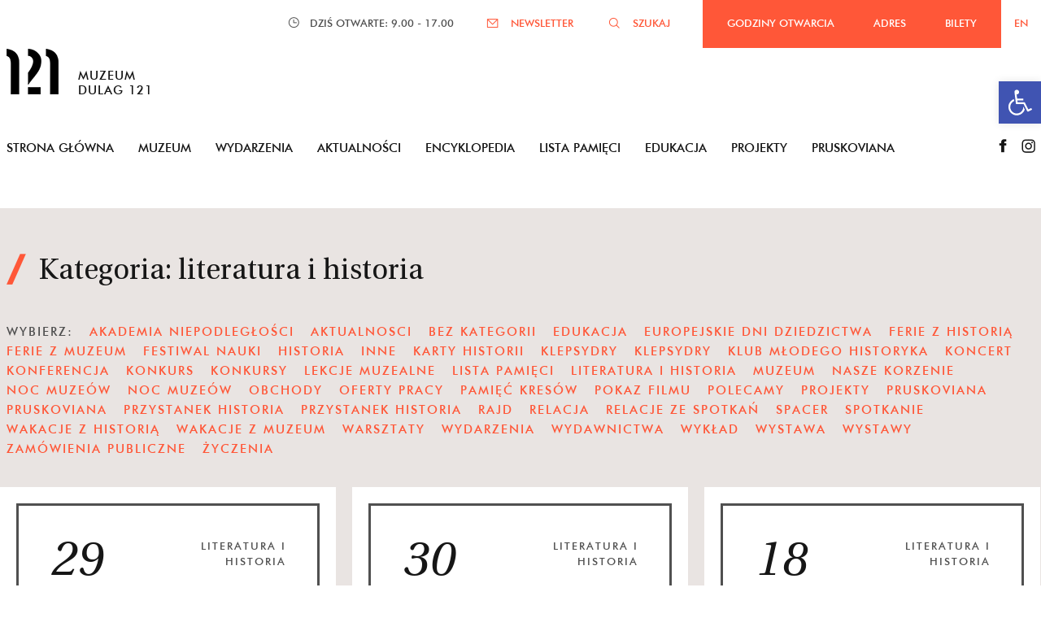

--- FILE ---
content_type: text/html; charset=UTF-8
request_url: https://dulag121.pl/category/wydarzenia/literatura-i-historia-2/
body_size: 16068
content:
<!doctype html>
<html class="no-js" lang="pl-PL" >
	<head>
		<meta charset="UTF-8" />
		<meta name="viewport" content="width=device-width, initial-scale=1.0" />



		<link rel="apple-touch-icon" sizes="57x57" href="https://dulag121.pl/wp-content/themes/FoundationPress/assets/images/icons/apple-icon-57x57.png">
		<link rel="apple-touch-icon" sizes="60x60" href="https://dulag121.pl/wp-content/themes/FoundationPress/assets/images/icons/apple-icon-60x60.png">
		<link rel="apple-touch-icon" sizes="72x72" href="https://dulag121.pl/wp-content/themes/FoundationPress/assets/images/icons/apple-icon-72x72.png">
		<link rel="apple-touch-icon" sizes="76x76" href="https://dulag121.pl/wp-content/themes/FoundationPress/assets/images/icons/apple-icon-76x76.png">
		<link rel="apple-touch-icon" sizes="114x114" href="https://dulag121.pl/wp-content/themes/FoundationPress/assets/images/icons/apple-icon-114x114.png">
		<link rel="apple-touch-icon" sizes="120x120" href="https://dulag121.pl/wp-content/themes/FoundationPress/assets/images/icons/apple-icon-120x120.png">
		<link rel="apple-touch-icon" sizes="144x144" href="https://dulag121.pl/wp-content/themes/FoundationPress/assets/images/icons/apple-icon-144x144.png">
		<link rel="apple-touch-icon" sizes="152x152" href="https://dulag121.pl/wp-content/themes/FoundationPress/assets/images/icons/apple-icon-152x152.png">
		<link rel="apple-touch-icon" sizes="180x180" href="https://dulag121.pl/wp-content/themes/FoundationPress/assets/images/icons/apple-icon-180x180.png">
		<link rel="icon" type="image/png" sizes="192x192"  href="https://dulag121.pl/wp-content/themes/FoundationPress/assets/images/icons/android-icon-192x192.png">
		<link rel="icon" type="image/png" sizes="32x32" href="https://dulag121.pl/wp-content/themes/FoundationPress/assets/images/icons/favicon-32x32.png">
		<link rel="icon" type="image/png" sizes="96x96" href="https://dulag121.pl/wp-content/themes/FoundationPress/assets/images/icons/favicon-96x96.png">
		<link rel="icon" type="image/png" sizes="16x16" href="https://dulag121.pl/wp-content/themes/FoundationPress/assets/images/icons/favicon-16x16.png">
		<link rel="manifest" href="https://dulag121.pl/wp-content/themes/FoundationPress/assets/images/icons/manifest.json">
		<meta name="msapplication-TileColor" content="#ffffff">
		<meta name="msapplication-TileImage" content="https://dulag121.pl/wp-content/themes/FoundationPress/assets/images/icons/ms-icon-144x144.png">
		<meta name="theme-color" content="#ffffff">
		<link rel="shortcut icon" href="https://dulag121.pl/wp-content/themes/FoundationPress/assets/images/icons/favicon.ico" type="image/x-icon">
		<link rel="icon" href="https://dulag121.pl/wp-content/themes/FoundationPress/assets/images/icons/favicon.ico" type="image/x-icon">

		<link rel="stylesheet" type="text/css" href="https://dulag121.pl/wp-content/themes/FoundationPress/assets/fonts/MyFontsWebfontsKit.css">

		<title>literatura i historia | Muzeum Dulag 121</title>
<link rel="alternate" hreflang="pl-pl" href="https://dulag121.pl/category/wydarzenia/literatura-i-historia-2/" />

<!-- All In One SEO Pack 3.6.2ob_start_detected [-1,-1] -->
<meta name="robots" content="noindex,follow" />

<script type="application/ld+json" class="aioseop-schema">{"@context":"https://schema.org","@graph":[{"@type":"Organization","@id":"https://dulag121.pl/#organization","url":"https://dulag121.pl/","name":"Muzeum Dulag 121","sameAs":[]},{"@type":"WebSite","@id":"https://dulag121.pl/#website","url":"https://dulag121.pl/","name":"Muzeum Dulag 121","publisher":{"@id":"https://dulag121.pl/#organization"}},{"@type":"CollectionPage","@id":"https://dulag121.pl/category/wydarzenia/literatura-i-historia-2/#collectionpage","url":"https://dulag121.pl/category/wydarzenia/literatura-i-historia-2/","inLanguage":"pl-PL","name":"literatura i historia","isPartOf":{"@id":"https://dulag121.pl/#website"},"breadcrumb":{"@id":"https://dulag121.pl/category/wydarzenia/literatura-i-historia-2/#breadcrumblist"}},{"@type":"BreadcrumbList","@id":"https://dulag121.pl/category/wydarzenia/literatura-i-historia-2/#breadcrumblist","itemListElement":[{"@type":"ListItem","position":1,"item":{"@type":"WebPage","@id":"https://dulag121.pl/","url":"https://dulag121.pl/","name":"Muzeum Dulag 121"}},{"@type":"ListItem","position":2,"item":{"@type":"WebPage","@id":"https://dulag121.pl/category/wydarzenia/","url":"https://dulag121.pl/category/wydarzenia/","name":"wydarzenia"}},{"@type":"ListItem","position":3,"item":{"@type":"WebPage","@id":"https://dulag121.pl/category/wydarzenia/literatura-i-historia-2/","url":"https://dulag121.pl/category/wydarzenia/literatura-i-historia-2/","name":"literatura i historia"}}]}]}</script>
<link rel="canonical" href="https://dulag121.pl/category/wydarzenia/literatura-i-historia-2/" />
			<script type="text/javascript" >
				window.ga=window.ga||function(){(ga.q=ga.q||[]).push(arguments)};ga.l=+new Date;
				ga('create', 'UA-89473356-1', 'auto');
				// Plugins
				
				ga('send', 'pageview');
			</script>
			<script async src="https://www.google-analytics.com/analytics.js"></script>
			<!-- All In One SEO Pack -->
<link rel='dns-prefetch' href='//www.google.com' />
<link rel='dns-prefetch' href='//ajax.googleapis.com' />
<link rel='dns-prefetch' href='//s.w.org' />
<link rel='stylesheet' id='validate-engine-css-css'  href='//dulag121.pl/wp-content/plugins/wysija-newsletters/css/validationEngine.jquery.css?ver=2.13' type='text/css' media='all' />
<link rel='stylesheet' id='wp-block-library-css'  href='//dulag121.pl/wp-includes/css/dist/block-library/style.min.css?ver=5.4.18' type='text/css' media='all' />
<link rel='stylesheet' id='contact-form-7-css'  href='//dulag121.pl/wp-content/plugins/contact-form-7/includes/css/styles.css?ver=5.1.7' type='text/css' media='all' />
<link rel='stylesheet' id='crp-public-css'  href='//dulag121.pl/wp-content/plugins/custom-related-posts/dist/public.css?ver=1.6.2' type='text/css' media='all' />
<link rel='stylesheet' id='prefix-style-css'  href='//dulag121.pl/wp-content/plugins/name-directory/name_directory.css?ver=5.4.18' type='text/css' media='all' />
<link rel='stylesheet' id='related-posts-by-taxonomy-css'  href='//dulag121.pl/wp-content/plugins/related-posts-by-taxonomy/includes/assets/css/styles.css?ver=5.4.18' type='text/css' media='all' />
<link rel='stylesheet' id='wpml-legacy-horizontal-list-0-css'  href='//dulag121.pl/wp-content/plugins/sitepress-multilingual-cms/templates/language-switchers/legacy-list-horizontal/style.css?ver=1' type='text/css' media='all' />
<style id='wpml-legacy-horizontal-list-0-inline-css' type='text/css'>
.wpml-ls-statics-shortcode_actions{background-color:#eeeeee;}.wpml-ls-statics-shortcode_actions, .wpml-ls-statics-shortcode_actions .wpml-ls-sub-menu, .wpml-ls-statics-shortcode_actions a {border-color:#cdcdcd;}.wpml-ls-statics-shortcode_actions a {color:#444444;background-color:#ffffff;}.wpml-ls-statics-shortcode_actions a:hover,.wpml-ls-statics-shortcode_actions a:focus {color:#000000;background-color:#eeeeee;}.wpml-ls-statics-shortcode_actions .wpml-ls-current-language>a {color:#444444;background-color:#ffffff;}.wpml-ls-statics-shortcode_actions .wpml-ls-current-language:hover>a, .wpml-ls-statics-shortcode_actions .wpml-ls-current-language>a:focus {color:#000000;background-color:#eeeeee;}
</style>
<link rel='stylesheet' id='main-stylesheet-css'  href='//dulag121.pl/wp-content/themes/FoundationPress/assets/stylesheets/foundation.css?ver=2.6.1' type='text/css' media='all' />
<link rel='stylesheet' id='pojo-a11y-css'  href='//dulag121.pl/wp-content/plugins/pojo-accessibility/assets/css/style.min.css?ver=1.0.0' type='text/css' media='all' />
<script type='text/javascript' src='//ajax.googleapis.com/ajax/libs/jquery/2.1.0/jquery.min.js?ver=2.1.0'></script>
<script type='text/javascript'>
/* <![CDATA[ */
var SnazzyDataForSnazzyMaps = [];
SnazzyDataForSnazzyMaps={"id":151,"name":"Ultra Light with Labels","description":"Light Rust","url":"https:\/\/snazzymaps.com\/style\/151\/ultra-light-with-labels","imageUrl":"https:\/\/snazzy-maps-cdn.azureedge.net\/assets\/151-ultra-light-with-labels.png?v=20161202062722","json":"[{\"featureType\":\"water\",\"elementType\":\"geometry\",\"stylers\":[{\"color\":\"#e9e9e9\"},{\"lightness\":17}]},{\"featureType\":\"landscape\",\"elementType\":\"geometry\",\"stylers\":[{\"color\":\"#f5f5f5\"},{\"lightness\":20}]},{\"featureType\":\"road.highway\",\"elementType\":\"geometry.fill\",\"stylers\":[{\"color\":\"#ffffff\"},{\"lightness\":17}]},{\"featureType\":\"road.highway\",\"elementType\":\"geometry.stroke\",\"stylers\":[{\"color\":\"#ffffff\"},{\"lightness\":29},{\"weight\":0.2}]},{\"featureType\":\"road.arterial\",\"elementType\":\"geometry\",\"stylers\":[{\"color\":\"#ffffff\"},{\"lightness\":18}]},{\"featureType\":\"road.local\",\"elementType\":\"geometry\",\"stylers\":[{\"color\":\"#ffffff\"},{\"lightness\":16}]},{\"featureType\":\"poi\",\"elementType\":\"geometry\",\"stylers\":[{\"color\":\"#f5f5f5\"},{\"lightness\":21}]},{\"featureType\":\"poi.park\",\"elementType\":\"geometry\",\"stylers\":[{\"color\":\"#dedede\"},{\"lightness\":21}]},{\"elementType\":\"labels.text.stroke\",\"stylers\":[{\"visibility\":\"on\"},{\"color\":\"#ffffff\"},{\"lightness\":16}]},{\"elementType\":\"labels.text.fill\",\"stylers\":[{\"saturation\":36},{\"color\":\"#333333\"},{\"lightness\":40}]},{\"elementType\":\"labels.icon\",\"stylers\":[{\"visibility\":\"off\"}]},{\"featureType\":\"transit\",\"elementType\":\"geometry\",\"stylers\":[{\"color\":\"#f2f2f2\"},{\"lightness\":19}]},{\"featureType\":\"administrative\",\"elementType\":\"geometry.fill\",\"stylers\":[{\"color\":\"#fefefe\"},{\"lightness\":20}]},{\"featureType\":\"administrative\",\"elementType\":\"geometry.stroke\",\"stylers\":[{\"color\":\"#fefefe\"},{\"lightness\":17},{\"weight\":1.2}]}]","views":312405,"favorites":762,"createdBy":{"name":"hawasan","url":"http:\/\/www.haveasign.pl"},"createdOn":"2014-11-04T03:01:33.197","tags":["greyscale","light"],"colors":["gray","white"]};
/* ]]> */
</script>
<script type='text/javascript' src='//dulag121.pl/wp-content/plugins/snazzy-maps/snazzymaps.js?ver=1.2.1'></script>
<script type='text/javascript' src='//dulag121.pl/wp-content/plugins/wonderplugin-lightbox/engine/wonderpluginlightbox.js?ver=5.2C'></script>
<link rel='https://api.w.org/' href='https://dulag121.pl/wp-json/' />
<meta name="generator" content="WPML ver:3.8.3 stt:1,41;" />
<meta name="generator" content="Powered by Visual Composer - drag and drop page builder for WordPress."/>
<!--[if lte IE 9]><link rel="stylesheet" type="text/css" href="https://dulag121.pl/wp-content/plugins/js_composer/assets/css/vc_lte_ie9.min.css" media="screen"><![endif]--><!--[if IE  8]><link rel="stylesheet" type="text/css" href="https://dulag121.pl/wp-content/plugins/js_composer/assets/css/vc-ie8.min.css" media="screen"><![endif]--><style type="text/css">
#pojo-a11y-toolbar .pojo-a11y-toolbar-toggle a{ background-color: #4054b2;	color: #ffffff;}
#pojo-a11y-toolbar .pojo-a11y-toolbar-overlay, #pojo-a11y-toolbar .pojo-a11y-toolbar-overlay ul.pojo-a11y-toolbar-items.pojo-a11y-links{ border-color: #4054b2;}
body.pojo-a11y-focusable a:focus{ outline-style: solid !important;	outline-width: 1px !important;	outline-color: #FF0000 !important;}
#pojo-a11y-toolbar{ top: 100px !important;}
#pojo-a11y-toolbar .pojo-a11y-toolbar-overlay{ background-color: #ffffff;}
#pojo-a11y-toolbar .pojo-a11y-toolbar-overlay ul.pojo-a11y-toolbar-items li.pojo-a11y-toolbar-item a, #pojo-a11y-toolbar .pojo-a11y-toolbar-overlay p.pojo-a11y-toolbar-title{ color: #333333;}
#pojo-a11y-toolbar .pojo-a11y-toolbar-overlay ul.pojo-a11y-toolbar-items li.pojo-a11y-toolbar-item a.active{ background-color: #4054b2;	color: #ffffff;}
@media (max-width: 767px) { #pojo-a11y-toolbar { top: 50px !important; } }</style><noscript><style type="text/css"> .wpb_animate_when_almost_visible { opacity: 1; }</style></noscript>		<script type="text/javascript" src="http://platform.twitter.com/widgets.js"></script>
		<script src="https://dulag121.pl/wp-content/themes/FoundationPress/assets/javascript/nouislider.min.js"></script>
		<script src="https://dulag121.pl/wp-content/themes/FoundationPress/assets/javascript/wNumb.js"></script>
		<link rel='stylesheet' href='https://dulag121.pl/wp-content/themes/FoundationPress/assets/stylesheets/quickUpdate.css' type='text/css' />
		<link rel='stylesheet' href='https://dulag121.pl/wp-content/themes/FoundationPress/assets/stylesheets/nouislider.min.css' type='text/css' />
	</head>
	<body class="archive category category-literatura-i-historia-2 category-131 desktop chrome offcanvas wpb-js-composer js-comp-ver-4.12.1 vc_responsive">

									 
		<header class="site-header show-for-large">
			<nav class="top-bar">
				<div class="top-bar-right">
					<div class="top-bar-open">
						<img src="https://dulag121.pl/wp-content/themes/FoundationPress/assets/images/icons/time.png" srcset="https://dulag121.pl/wp-content/themes/FoundationPress/assets/images/icons/time@2x.png 2x">
												<span><span>DZIŚ OTWARTE: 9.00 - 17.00</span></span>
					</div>
												<div class="top-bar-url">
								<a href="#" class="top-bar-url-newsletter">NEWSLETTER</a>
								<a href="/?s=" class="top-bar-url-search">SZUKAJ</a>
							</div>
										<div class="top-bar-menu">
						<span>GODZINY OTWARCIA</span>
						<span>ADRES</span>
						<span>BILETY</span>
					</div>
					<div class="menu-jezyk-container"><ul id="menu-jezyk" class="menu"><li class="menu-item"><a href="https://dulag121.pl/?lang=en">EN</a></li></ul></div>				</div>
			</nav>
		</header>
		<section class="desktop-bar middle-bar show-for-large">
			<div class="row">
				<div class="small-6 columns">
					<a href="https://dulag121.pl/" rel="home" class="logo clearfix"><img src="https://dulag121.pl/wp-content/themes/FoundationPress/assets/images/logo.png" alt="Muzeum Dulag 121" srcset="https://dulag121.pl/wp-content/themes/FoundationPress/assets/images/logo@2x.png 2x"> <span>Muzeum<br> Dulag 121</span></a>
				</div>
			</div>
			<div class="row">
				<div class="medium-11 columns">
					<nav class="navigation" role="navigation">
						<div class="test-"><ul id="MainMenu" class="nav-menu clearfix"><li id="menu-item-247" class="menu-item menu-item-type-post_type menu-item-object-page menu-item-home menu-item-247"><a href="https://dulag121.pl/">Strona główna</a></li>
<li id="menu-item-18" class="menu-item menu-item-type-post_type menu-item-object-page menu-item-18"><a href="https://dulag121.pl/muzeum/">Muzeum</a></li>
<li id="menu-item-80" class="menu-item menu-item-type-post_type menu-item-object-page menu-item-80"><a href="https://dulag121.pl/wydarzenia/">Wydarzenia</a></li>
<li id="menu-item-79" class="menu-item menu-item-type-post_type menu-item-object-page menu-item-79"><a href="https://dulag121.pl/aktualnosci/">Aktualności</a></li>
<li id="menu-item-85" class="menu-item menu-item-type-post_type menu-item-object-page menu-item-85"><a href="https://dulag121.pl/encyklopedia/">Encyklopedia</a></li>
<li id="menu-item-394" class="menu-item menu-item-type-post_type menu-item-object-page menu-item-394"><a href="https://dulag121.pl/lista-pamieci/">Lista pamięci</a></li>
<li id="menu-item-208" class="menu-item menu-item-type-post_type menu-item-object-page menu-item-208"><a href="https://dulag121.pl/edukacja/">Edukacja</a></li>
<li id="menu-item-237" class="menu-item menu-item-type-post_type menu-item-object-page menu-item-237"><a href="https://dulag121.pl/projekty/">Projekty</a></li>
<li id="menu-item-5510" class="menu-item menu-item-type-post_type menu-item-object-page menu-item-5510"><a href="https://dulag121.pl/pruskoviana/">Pruskoviana</a></li>
</ul></div>					</nav>
				</div>
				<div class="medium-1 columns">
					<ul class="navigation-sm clearfix">
						<li><a href="https://facebook.com/dulag121/?fref=ts" target="_blank"><img src="https://dulag121.pl/wp-content/themes/FoundationPress/assets/images/icons/black-fb.png" srcset="https://dulag121.pl/wp-content/themes/FoundationPress/assets/images/icons/black-fb@2x.png 2x"></a></li>
						<li><a href="https://www.instagram.com/dulag121/" target="_blank"><img src="https://dulag121.pl/wp-content/themes/FoundationPress/assets/images/icons/black-instagram.png" srcset="https://dulag121.pl/wp-content/themes/FoundationPress/assets/images/icons/black-instagram@2x.png 2x"></a></li>
					</ul>
				</div>
			</div>
		</section>
		<section class="tablet-bar middle-bar clearfix show-for-medium-only">
			<div class="table-bar-logo">
				<a href="https://dulag121.pl/" rel="home" class="logo clearfix"><img src="https://dulag121.pl/wp-content/themes/FoundationPress/assets/images/logo.png" alt="Muzeum Dulag 121" srcset="https://dulag121.pl/wp-content/themes/FoundationPress/assets/images/logo@2x.png 2x"> <span>Muzeum<br> Dulag 121</span></a>
			</div>
			<div class="tablet-bar-inside clearfix">
				<div>
					<ul class="navigation-sm clearfix">
						<li><a href="https://facebook.com/dulag121/?fref=ts" target="_blank"><img src="https://dulag121.pl/wp-content/themes/FoundationPress/assets/images/icons/black-fb.png" srcset="https://dulag121.pl/wp-content/themes/FoundationPress/assets/images/icons/black-fb@2x.png 2x"></a></li>
						<li><a href="https://www.instagram.com/dulag121/" target="_blank"><img src="https://dulag121.pl/wp-content/themes/FoundationPress/assets/images/icons/black-instagram.png" srcset="https://dulag121.pl/wp-content/themes/FoundationPress/assets/images/icons/black-instagram@2x.png 2x"></a></li>
					</ul>
				</div>
									<div>	
						<div class="top-bar-url">
							<a href="#" class="top-bar-url-newsletter">NEWSLETTER</a>
							<a href="/?s=" class="top-bar-url-search">SZUKAJ</a>
						</div>
					</div>
								<div>
					<div class="menu-jezyk-container"><ul id="menu-jezyk-1" class="menu"><li class="menu-item"><a href="https://dulag121.pl/?lang=en">EN</a></li></ul></div>				</div>
				<div>
					 <a href="#" class="tablet-hamburger tablet-hamburger-open">menu</a>
				</div>
			</div>
			<div class="tablet-menu">
				<div class="menu-mainmenu-container"><ul id="MainMenu" class="nav-menu clearfix"><li class="menu-item menu-item-type-post_type menu-item-object-page menu-item-home menu-item-247"><a href="https://dulag121.pl/">Strona główna</a></li>
<li class="menu-item menu-item-type-post_type menu-item-object-page menu-item-18"><a href="https://dulag121.pl/muzeum/">Muzeum</a></li>
<li class="menu-item menu-item-type-post_type menu-item-object-page menu-item-80"><a href="https://dulag121.pl/wydarzenia/">Wydarzenia</a></li>
<li class="menu-item menu-item-type-post_type menu-item-object-page menu-item-79"><a href="https://dulag121.pl/aktualnosci/">Aktualności</a></li>
<li class="menu-item menu-item-type-post_type menu-item-object-page menu-item-85"><a href="https://dulag121.pl/encyklopedia/">Encyklopedia</a></li>
<li class="menu-item menu-item-type-post_type menu-item-object-page menu-item-394"><a href="https://dulag121.pl/lista-pamieci/">Lista pamięci</a></li>
<li class="menu-item menu-item-type-post_type menu-item-object-page menu-item-208"><a href="https://dulag121.pl/edukacja/">Edukacja</a></li>
<li class="menu-item menu-item-type-post_type menu-item-object-page menu-item-237"><a href="https://dulag121.pl/projekty/">Projekty</a></li>
<li class="menu-item menu-item-type-post_type menu-item-object-page menu-item-5510"><a href="https://dulag121.pl/pruskoviana/">Pruskoviana</a></li>
</ul></div>			</div>
		</section>
		<section class="mobile-bar middle-bar show-for-small-only">
			<!-- mobile nav -->
			<div class="mobile-header">
				<div class="row">
					<div class="small-8 columns">
						<a href="https://dulag121.pl/" rel="home" class="logo clearfix"><img src="https://dulag121.pl/wp-content/themes/FoundationPress/assets/images/logo.png" alt="Muzeum Dulag 121" srcset="https://dulag121.pl/wp-content/themes/FoundationPress/assets/images/logo@2x.png 2x"> <span>Muzeum Dulag 121</span></a>
					</div>
					<div class="small-4 columns">
					 	<a href="#" class="mobile-hamburger mobile-hamburger-open">menu</a>
					</div>
				</div>
				<nav class="mobile-navigation" role="navigation">
					<div class="menu-mainmenu-container"><ul id="MainMenu" class="nav-menu clearfix"><li class="menu-item menu-item-type-post_type menu-item-object-page menu-item-home menu-item-247"><a href="https://dulag121.pl/">Strona główna</a></li>
<li class="menu-item menu-item-type-post_type menu-item-object-page menu-item-18"><a href="https://dulag121.pl/muzeum/">Muzeum</a></li>
<li class="menu-item menu-item-type-post_type menu-item-object-page menu-item-80"><a href="https://dulag121.pl/wydarzenia/">Wydarzenia</a></li>
<li class="menu-item menu-item-type-post_type menu-item-object-page menu-item-79"><a href="https://dulag121.pl/aktualnosci/">Aktualności</a></li>
<li class="menu-item menu-item-type-post_type menu-item-object-page menu-item-85"><a href="https://dulag121.pl/encyklopedia/">Encyklopedia</a></li>
<li class="menu-item menu-item-type-post_type menu-item-object-page menu-item-394"><a href="https://dulag121.pl/lista-pamieci/">Lista pamięci</a></li>
<li class="menu-item menu-item-type-post_type menu-item-object-page menu-item-208"><a href="https://dulag121.pl/edukacja/">Edukacja</a></li>
<li class="menu-item menu-item-type-post_type menu-item-object-page menu-item-237"><a href="https://dulag121.pl/projekty/">Projekty</a></li>
<li class="menu-item menu-item-type-post_type menu-item-object-page menu-item-5510"><a href="https://dulag121.pl/pruskoviana/">Pruskoviana</a></li>
</ul></div>					<div class="menu-jezyk-container"><ul id="menu-jezyk-2" class="menu"><li class="menu-item"><a href="https://dulag121.pl/?lang=en">EN</a></li></ul></div>												<div class="top-bar-url">
								<ul>
									<li><a href="#" class="top-bar-url-newsletter">NEWSLETTER</a></li>
									<li><a href="/?s=" class="top-bar-url-search">SZUKAJ</a></li>
								</ul>
							</div>
										<div class="mobile-socialmedia clearfix">
						<ul class="navigation-sm clearfix">
							<li><a href="https://facebook.com/dulag121/?fref=ts" target="_blank"><img src="https://dulag121.pl/wp-content/themes/FoundationPress/assets/images/icons/black-fb.png" srcset="https://dulag121.pl/wp-content/themes/FoundationPress/assets/images/icons/black-fb@2x.png 2x"></a></li>
							<li><a href="https://www.instagram.com/dulag121/" target="_blank"><img src="https://dulag121.pl/wp-content/themes/FoundationPress/assets/images/icons/black-instagram.png" srcset="https://dulag121.pl/wp-content/themes/FoundationPress/assets/images/icons/black-instagram@2x.png 2x"></a></li>
						</ul>
					</div>
				</nav>
			</div>
		</section>

		<section class="container">
			
<div class="page subpage">
  <div class="subpage-container">
    <div class="content">
    	<div class="row">
    		<div class="medium-12 columns">
    							<h1 class="subpage-title">Kategoria: literatura i historia</h1>
				<div class="filtr">
		             <ul class="filtr-list clearfix show-for-large">
		                <li>WYBIERZ:</li>
		                <li class="categorySidebar"><a href="https://dulag121.pl/category/akniepodl" alt="205">Akademia Niepodległości</a></li><li class="categorySidebar"><a href="https://dulag121.pl/category/aktualnosci" alt="13">aktualnosci</a></li><li class="categorySidebar"><a href="https://dulag121.pl/category/bez-kategorii" alt="1">Bez kategorii</a></li><li class="categorySidebar"><a href="https://dulag121.pl/category/edukacja" alt="14">edukacja</a></li><li class="categorySidebar"><a href="https://dulag121.pl/category/europejskie-dni-dziedzictwa" alt="193">Europejskie Dni Dziedzictwa</a></li><li class="categorySidebar"><a href="https://dulag121.pl/category/ferie-z-historia" alt="174">ferie z historią</a></li><li class="categorySidebar"><a href="https://dulag121.pl/category/ferie-z-muzeum" alt="129">ferie z muzeum</a></li><li class="categorySidebar"><a href="https://dulag121.pl/category/festiwal-nauki" alt="142">festiwal nauki</a></li><li class="categorySidebar"><a href="https://dulag121.pl/category/historia" alt="169">Historia</a></li><li class="categorySidebar"><a href="https://dulag121.pl/category/inne" alt="162">Inne</a></li><li class="categorySidebar"><a href="https://dulag121.pl/category/karty-historii" alt="130">karty historii</a></li><li class="categorySidebar"><a href="https://dulag121.pl/category/klepsydry" alt="172">klepsydry</a></li><li class="categorySidebar"><a href="https://dulag121.pl/category/klepsydry-aktualnosci" alt="176">KLEPSYDRY</a></li><li class="categorySidebar"><a href="https://dulag121.pl/category/klub-mlodego-historyka" alt="164">Klub Młodego Historyka</a></li><li class="categorySidebar"><a href="https://dulag121.pl/category/koncert" alt="140">koncert</a></li><li class="categorySidebar"><a href="https://dulag121.pl/category/konferencja" alt="157">konferencja</a></li><li class="categorySidebar"><a href="https://dulag121.pl/category/konkurs" alt="163">Konkurs</a></li><li class="categorySidebar"><a href="https://dulag121.pl/category/konkursy" alt="167">Konkursy</a></li><li class="categorySidebar"><a href="https://dulag121.pl/category/lekcje-muzealne" alt="165">Lekcje Muzealne</a></li><li class="categorySidebar"><a href="https://dulag121.pl/category/lista-pamieci" alt="179">Lista Pamięci</a></li><li class="categorySidebar"><a href="https://dulag121.pl/category/literatura-i-historia-2" alt="131">literatura i historia</a></li><li class="categorySidebar"><a href="https://dulag121.pl/category/muzeum" alt="54">muzeum</a></li><li class="categorySidebar"><a href="https://dulag121.pl/category/nasze-korzenie" alt="132">nasze korzenie</a></li><li class="categorySidebar"><a href="https://dulag121.pl/category/noc-muzeow" alt="139">noc muzeów</a></li><li class="categorySidebar"><a href="https://dulag121.pl/category/noc-muzeow-aktualnosci" alt="175">noc muzeów</a></li><li class="categorySidebar"><a href="https://dulag121.pl/category/obchody" alt="141">obchody</a></li><li class="categorySidebar"><a href="https://dulag121.pl/category/oferty-pracy" alt="63">oferty pracy</a></li><li class="categorySidebar"><a href="https://dulag121.pl/category/pamiec-kresow" alt="133">pamięć kresów</a></li><li class="categorySidebar"><a href="https://dulag121.pl/category/pokaz-filmu" alt="158">pokaz filmu</a></li><li class="categorySidebar"><a href="https://dulag121.pl/category/polecamy" alt="171">polecamy</a></li><li class="categorySidebar"><a href="https://dulag121.pl/category/projekty-aktualnosci" alt="177">projekty</a></li><li class="categorySidebar"><a href="https://dulag121.pl/category/pruskoviana" alt="136">pruskoviana</a></li><li class="categorySidebar"><a href="https://dulag121.pl/category/pruskoviana-wydarzenia" alt="138">pruskoviana</a></li><li class="categorySidebar"><a href="https://dulag121.pl/category/przystanek-historia" alt="184">Przystanek Historia</a></li><li class="categorySidebar"><a href="https://dulag121.pl/category/przystanek-historia-wydarzenia" alt="195">Przystanek Historia</a></li><li class="categorySidebar"><a href="https://dulag121.pl/category/rajd" alt="161">Rajd</a></li><li class="categorySidebar"><a href="https://dulag121.pl/category/relacja" alt="166">Relacja</a></li><li class="categorySidebar"><a href="https://dulag121.pl/category/relacje-ze-spotkan" alt="168">Relacje ze spotkań</a></li><li class="categorySidebar"><a href="https://dulag121.pl/category/spacer" alt="12">spacer</a></li><li class="categorySidebar"><a href="https://dulag121.pl/category/spotkanie" alt="52">spotkanie</a></li><li class="categorySidebar"><a href="https://dulag121.pl/category/wakacje-z-historia" alt="173">Wakacje z historią</a></li><li class="categorySidebar"><a href="https://dulag121.pl/category/wakacje-z-muzeum" alt="134">wakacje z muzeum</a></li><li class="categorySidebar"><a href="https://dulag121.pl/category/warsztaty" alt="194">warsztaty</a></li><li class="categorySidebar"><a href="https://dulag121.pl/category/wydarzenia" alt="11">wydarzenia</a></li><li class="categorySidebar"><a href="https://dulag121.pl/category/wydawnictwa" alt="170">wydawnictwa</a></li><li class="categorySidebar"><a href="https://dulag121.pl/category/wyklad" alt="248">wykład</a></li><li class="categorySidebar"><a href="https://dulag121.pl/category/wystawa-wydarzenia" alt="135">wystawa</a></li><li class="categorySidebar"><a href="https://dulag121.pl/category/wystawy" alt="53">wystawy</a></li><li class="categorySidebar"><a href="https://dulag121.pl/category/zamowienia-publiczne" alt="62">zamówienia publiczne</a></li><li class="categorySidebar"><a href="https://dulag121.pl/category/zyczenia" alt="178">Życzenia</a></li>		             </ul>
		             <div class="filter-list-mobile hide-for-large">
		                    <span class="filter-list-mobile--title">KATEGORIE:</span>
		                    <form id="category-select" class="category-select" action="https://dulag121.pl/" method="get">
		                      <div class="row">
		                        <div class="small-6 columns">
		                          <div class="filter-list-select">
		                           	 <select name="cat" id="">
		                            	<option value="205">Akademia Niepodległości</option><option value="13">aktualnosci</option><option value="1">Bez kategorii</option><option value="14">edukacja</option><option value="193">Europejskie Dni Dziedzictwa</option><option value="174">ferie z historią</option><option value="129">ferie z muzeum</option><option value="142">festiwal nauki</option><option value="169">Historia</option><option value="162">Inne</option><option value="130">karty historii</option><option value="172">klepsydry</option><option value="176">KLEPSYDRY</option><option value="164">Klub Młodego Historyka</option><option value="140">koncert</option><option value="157">konferencja</option><option value="163">Konkurs</option><option value="167">Konkursy</option><option value="165">Lekcje Muzealne</option><option value="179">Lista Pamięci</option><option value="131">literatura i historia</option><option value="54">muzeum</option><option value="132">nasze korzenie</option><option value="139">noc muzeów</option><option value="175">noc muzeów</option><option value="141">obchody</option><option value="63">oferty pracy</option><option value="133">pamięć kresów</option><option value="158">pokaz filmu</option><option value="171">polecamy</option><option value="177">projekty</option><option value="136">pruskoviana</option><option value="138">pruskoviana</option><option value="184">Przystanek Historia</option><option value="195">Przystanek Historia</option><option value="161">Rajd</option><option value="166">Relacja</option><option value="168">Relacje ze spotkań</option><option value="12">spacer</option><option value="52">spotkanie</option><option value="173">Wakacje z historią</option><option value="134">wakacje z muzeum</option><option value="194">warsztaty</option><option value="11">wydarzenia</option><option value="170">wydawnictwa</option><option value="248">wykład</option><option value="135">wystawa</option><option value="53">wystawy</option><option value="62">zamówienia publiczne</option><option value="178">Życzenia</option>		                            </select>
		                          </div>
		                        </div>
		                        <div class="small-6 columns">
		                            <input type="submit" name="submit" value="pokaż" class="filter-list-mobile--view" />
		                        </div>
		                      </div>
		                    </form>
		              </div>
		        </div>
    		</div>
    	</div>
		
		<div class="grid-events">
        	<div class="grid-events-sizer"></div>
        	<div class="gutter-events-sizer"></div>
																		
<div class="grid-events-item">
            
              <div class="item event">
                <div class="event-status event-status-active">
                  <div class="row">
                    <div class="medium-6 small-6 column">
                      <div class="event-entry">
                        <span class="event-entry-day">
                        29                        </span>
                        <span class="event-entry-month">
                          lis                        </span>
                      </div>
                    </div>
                    <div class="medium-6 small-6 column">
                        <a href="https://dulag121.pl/category/wydarzenia/literatura-i-historia-2/" class="event-category text-color--dark-gray font-size--small">literatura i historia</a>                    </div>
                  </div>
                  <div class="row">
                    <div class="medium-12 column">
                      <h2 class="event-title font-size--h3"><a href="https://dulag121.pl/2021/11/spektakl-dzieci-powstania-44/">Spektakl „Dzieci Powstania ’44”</a></h2>
                    </div>
                  </div>
                  <div class="row">
                    <div class="medium-12 column">
                       <div class="event-details">
                          <div class="event-details-item">
                            <img src="https://dulag121.pl/wp-content/themes/FoundationPress/assets/images/icons/cal.png" srcset="https://dulag121.pl/wp-content/themes/FoundationPress/assets/images/icons/cal@2x.png 2x">
                            <span class="text-color--dark-gray font-size--small">
                              29 listopada 2021                            </span>
                          </div>
                          <div class="event-details-item">
                            <img src="https://dulag121.pl/wp-content/themes/FoundationPress/assets/images/icons/clock.png" srcset="https://dulag121.pl/wp-content/themes/FoundationPress/assets/images/icons/clock@2x.png 2x">
                            <span class="text-color--dark-gray font-size--small"> 18:30</span>
                          </div>
                          <div class="event-details-item clearfix event-details-place">
                            <img src="https://dulag121.pl/wp-content/themes/FoundationPress/assets/images/icons/place.png" srcset="https://dulag121.pl/wp-content/themes/FoundationPress/assets/images/icons/place@2x.png 2x">
                            <span class="text-color--dark-gray font-size--small"> Centrum Kultury i Sportu w Pruszkowie, ul. Bohaterów Warszawy 4</span>
                          </div>
                        </div>
                    </div>
                  </div>
                </div>
              </div>
            
</div>
																				
<div class="grid-events-item">
            
              <div class="item event">
                <div class="event-status event-status-active">
                  <div class="row">
                    <div class="medium-6 small-6 column">
                      <div class="event-entry">
                        <span class="event-entry-day">
                        30                        </span>
                        <span class="event-entry-month">
                          lis                        </span>
                      </div>
                    </div>
                    <div class="medium-6 small-6 column">
                        <a href="https://dulag121.pl/category/wydarzenia/literatura-i-historia-2/" class="event-category text-color--dark-gray font-size--small">literatura i historia</a>                    </div>
                  </div>
                  <div class="row">
                    <div class="medium-12 column">
                      <h2 class="event-title font-size--h3"><a href="https://dulag121.pl/2019/11/o-przemijaniu-ks-twardowski/">O przemijaniu – ks. Twardowski</a></h2>
                    </div>
                  </div>
                  <div class="row">
                    <div class="medium-12 column">
                       <div class="event-details">
                          <div class="event-details-item">
                            <img src="https://dulag121.pl/wp-content/themes/FoundationPress/assets/images/icons/cal.png" srcset="https://dulag121.pl/wp-content/themes/FoundationPress/assets/images/icons/cal@2x.png 2x">
                            <span class="text-color--dark-gray font-size--small">
                              30 listopada 2019                            </span>
                          </div>
                          <div class="event-details-item">
                            <img src="https://dulag121.pl/wp-content/themes/FoundationPress/assets/images/icons/clock.png" srcset="https://dulag121.pl/wp-content/themes/FoundationPress/assets/images/icons/clock@2x.png 2x">
                            <span class="text-color--dark-gray font-size--small"> 15:00</span>
                          </div>
                          <div class="event-details-item clearfix event-details-place">
                            <img src="https://dulag121.pl/wp-content/themes/FoundationPress/assets/images/icons/place.png" srcset="https://dulag121.pl/wp-content/themes/FoundationPress/assets/images/icons/place@2x.png 2x">
                            <span class="text-color--dark-gray font-size--small"> Muzeum Dulag 121</span>
                          </div>
                        </div>
                    </div>
                  </div>
                </div>
              </div>
            
</div>
																				
<div class="grid-events-item">
            
              <div class="item event">
                <div class="event-status event-status-active">
                  <div class="row">
                    <div class="medium-6 small-6 column">
                      <div class="event-entry">
                        <span class="event-entry-day">
                        18                        </span>
                        <span class="event-entry-month">
                          mar                        </span>
                      </div>
                    </div>
                    <div class="medium-6 small-6 column">
                        <a href="https://dulag121.pl/category/wydarzenia/literatura-i-historia-2/" class="event-category text-color--dark-gray font-size--small">literatura i historia</a>                    </div>
                  </div>
                  <div class="row">
                    <div class="medium-12 column">
                      <h2 class="event-title font-size--h3"><a href="https://dulag121.pl/2018/03/gawedy-o-mazowszu/">Gawędy o Mazowszu &#8211; spotkanie z Lechosławem Herzem</a></h2>
                    </div>
                  </div>
                  <div class="row">
                    <div class="medium-12 column">
                       <div class="event-details">
                          <div class="event-details-item">
                            <img src="https://dulag121.pl/wp-content/themes/FoundationPress/assets/images/icons/cal.png" srcset="https://dulag121.pl/wp-content/themes/FoundationPress/assets/images/icons/cal@2x.png 2x">
                            <span class="text-color--dark-gray font-size--small">
                              18 marca 2018                            </span>
                          </div>
                          <div class="event-details-item">
                            <img src="https://dulag121.pl/wp-content/themes/FoundationPress/assets/images/icons/clock.png" srcset="https://dulag121.pl/wp-content/themes/FoundationPress/assets/images/icons/clock@2x.png 2x">
                            <span class="text-color--dark-gray font-size--small"> 15:00</span>
                          </div>
                          <div class="event-details-item clearfix event-details-place">
                            <img src="https://dulag121.pl/wp-content/themes/FoundationPress/assets/images/icons/place.png" srcset="https://dulag121.pl/wp-content/themes/FoundationPress/assets/images/icons/place@2x.png 2x">
                            <span class="text-color--dark-gray font-size--small"> Muzeum Dulag 121</span>
                          </div>
                        </div>
                    </div>
                  </div>
                </div>
              </div>
            
</div>
																				
<div class="grid-events-item">
            
              <div class="item event">
                <div class="event-status event-status-active">
                  <div class="row">
                    <div class="medium-6 small-6 column">
                      <div class="event-entry">
                        <span class="event-entry-day">
                        14                        </span>
                        <span class="event-entry-month">
                          sty                        </span>
                      </div>
                    </div>
                    <div class="medium-6 small-6 column">
                        <a href="https://dulag121.pl/category/wydarzenia/literatura-i-historia-2/" class="event-category text-color--dark-gray font-size--small">literatura i historia</a>                    </div>
                  </div>
                  <div class="row">
                    <div class="medium-12 column">
                      <h2 class="event-title font-size--h3"><a href="https://dulag121.pl/2018/01/wszystko-zwyczajnie-stawisko-iwaszkiewiczow-w-czasie-wojny-i-pokoju/">„Wszystko zwyczajnie” &#8211; Stawisko Iwaszkiewiczów w czasie wojny i pokoju</a></h2>
                    </div>
                  </div>
                  <div class="row">
                    <div class="medium-12 column">
                       <div class="event-details">
                          <div class="event-details-item">
                            <img src="https://dulag121.pl/wp-content/themes/FoundationPress/assets/images/icons/cal.png" srcset="https://dulag121.pl/wp-content/themes/FoundationPress/assets/images/icons/cal@2x.png 2x">
                            <span class="text-color--dark-gray font-size--small">
                              14 stycznia 2018                            </span>
                          </div>
                          <div class="event-details-item">
                            <img src="https://dulag121.pl/wp-content/themes/FoundationPress/assets/images/icons/clock.png" srcset="https://dulag121.pl/wp-content/themes/FoundationPress/assets/images/icons/clock@2x.png 2x">
                            <span class="text-color--dark-gray font-size--small"> 15:00</span>
                          </div>
                          <div class="event-details-item clearfix event-details-place">
                            <img src="https://dulag121.pl/wp-content/themes/FoundationPress/assets/images/icons/place.png" srcset="https://dulag121.pl/wp-content/themes/FoundationPress/assets/images/icons/place@2x.png 2x">
                            <span class="text-color--dark-gray font-size--small"> Muzeum Dulag 121</span>
                          </div>
                        </div>
                    </div>
                  </div>
                </div>
              </div>
            
</div>
																				
<div class="grid-events-item">
            
              <div class="item event">
                <div class="event-status event-status-active">
                  <div class="row">
                    <div class="medium-6 small-6 column">
                      <div class="event-entry">
                        <span class="event-entry-day">
                        18                        </span>
                        <span class="event-entry-month">
                          sty                        </span>
                      </div>
                    </div>
                    <div class="medium-6 small-6 column">
                        <a href="https://dulag121.pl/category/wydarzenia/literatura-i-historia-2/" class="event-category text-color--dark-gray font-size--small">literatura i historia</a>                    </div>
                  </div>
                  <div class="row">
                    <div class="medium-12 column">
                      <h2 class="event-title font-size--h3"><a href="https://dulag121.pl/2015/01/xiii-spotkanie-z-cyklu-literatura-i-historia-anna-danuta-slawinska-wspomnienia-wojenne/">XIII spotkanie z cyklu Literatura i Historia  &#8211; Anna Danuta Sławińska – wspomnienia wojenne</a></h2>
                    </div>
                  </div>
                  <div class="row">
                    <div class="medium-12 column">
                       <div class="event-details">
                          <div class="event-details-item">
                            <img src="https://dulag121.pl/wp-content/themes/FoundationPress/assets/images/icons/cal.png" srcset="https://dulag121.pl/wp-content/themes/FoundationPress/assets/images/icons/cal@2x.png 2x">
                            <span class="text-color--dark-gray font-size--small">
                              18 stycznia 2015                            </span>
                          </div>
                          <div class="event-details-item">
                            <img src="https://dulag121.pl/wp-content/themes/FoundationPress/assets/images/icons/clock.png" srcset="https://dulag121.pl/wp-content/themes/FoundationPress/assets/images/icons/clock@2x.png 2x">
                            <span class="text-color--dark-gray font-size--small"> 15:00</span>
                          </div>
                          <div class="event-details-item clearfix event-details-place">
                            <img src="https://dulag121.pl/wp-content/themes/FoundationPress/assets/images/icons/place.png" srcset="https://dulag121.pl/wp-content/themes/FoundationPress/assets/images/icons/place@2x.png 2x">
                            <span class="text-color--dark-gray font-size--small"> Muzeum Dulag 121</span>
                          </div>
                        </div>
                    </div>
                  </div>
                </div>
              </div>
            
</div>
																				
<div class="grid-events-item">
            
              <div class="item event">
                <div class="event-status event-status-active">
                  <div class="row">
                    <div class="medium-6 small-6 column">
                      <div class="event-entry">
                        <span class="event-entry-day">
                        10                        </span>
                        <span class="event-entry-month">
                          sty                        </span>
                      </div>
                    </div>
                    <div class="medium-6 small-6 column">
                        <a href="https://dulag121.pl/category/wydarzenia/literatura-i-historia-2/" class="event-category text-color--dark-gray font-size--small">literatura i historia</a>                    </div>
                  </div>
                  <div class="row">
                    <div class="medium-12 column">
                      <h2 class="event-title font-size--h3"><a href="https://dulag121.pl/2014/12/obcowanie-rozmowy-z-przeszloscia-spotkanie-z-poeta-i-eseista-przemyslawem-dakowiczem/">Obcowanie. Rozmowy z przeszłością – spotkanie z poetą i eseistą Przemysławem Dakowiczem</a></h2>
                    </div>
                  </div>
                  <div class="row">
                    <div class="medium-12 column">
                       <div class="event-details">
                          <div class="event-details-item">
                            <img src="https://dulag121.pl/wp-content/themes/FoundationPress/assets/images/icons/cal.png" srcset="https://dulag121.pl/wp-content/themes/FoundationPress/assets/images/icons/cal@2x.png 2x">
                            <span class="text-color--dark-gray font-size--small">
                              10 stycznia 2015                            </span>
                          </div>
                          <div class="event-details-item">
                            <img src="https://dulag121.pl/wp-content/themes/FoundationPress/assets/images/icons/clock.png" srcset="https://dulag121.pl/wp-content/themes/FoundationPress/assets/images/icons/clock@2x.png 2x">
                            <span class="text-color--dark-gray font-size--small"> 16:00</span>
                          </div>
                          <div class="event-details-item clearfix event-details-place">
                            <img src="https://dulag121.pl/wp-content/themes/FoundationPress/assets/images/icons/place.png" srcset="https://dulag121.pl/wp-content/themes/FoundationPress/assets/images/icons/place@2x.png 2x">
                            <span class="text-color--dark-gray font-size--small"> Muzeum Dulag 121</span>
                          </div>
                        </div>
                    </div>
                  </div>
                </div>
              </div>
            
</div>
																				
<div class="grid-events-item">
            
              <div class="item event">
                <div class="event-status event-status-active">
                  <div class="row">
                    <div class="medium-6 small-6 column">
                      <div class="event-entry">
                        <span class="event-entry-day">
                        26                        </span>
                        <span class="event-entry-month">
                          lip                        </span>
                      </div>
                    </div>
                    <div class="medium-6 small-6 column">
                        <a href="https://dulag121.pl/category/wydarzenia/literatura-i-historia-2/" class="event-category text-color--dark-gray font-size--small">literatura i historia</a>                    </div>
                  </div>
                  <div class="row">
                    <div class="medium-12 column">
                      <h2 class="event-title font-size--h3"><a href="https://dulag121.pl/2013/07/xi-spotkanie-z-cyklu-literatura-i-historia-ocalenie-rozmowa-o-poezji-czeslawa-milosza/">„Ocalenie” – rozmowa o poezji Czesława Miłosza</a></h2>
                    </div>
                  </div>
                  <div class="row">
                    <div class="medium-12 column">
                       <div class="event-details">
                          <div class="event-details-item">
                            <img src="https://dulag121.pl/wp-content/themes/FoundationPress/assets/images/icons/cal.png" srcset="https://dulag121.pl/wp-content/themes/FoundationPress/assets/images/icons/cal@2x.png 2x">
                            <span class="text-color--dark-gray font-size--small">
                              26 lipca 2013                            </span>
                          </div>
                          <div class="event-details-item">
                            <img src="https://dulag121.pl/wp-content/themes/FoundationPress/assets/images/icons/clock.png" srcset="https://dulag121.pl/wp-content/themes/FoundationPress/assets/images/icons/clock@2x.png 2x">
                            <span class="text-color--dark-gray font-size--small"> 18:00</span>
                          </div>
                          <div class="event-details-item clearfix event-details-place">
                            <img src="https://dulag121.pl/wp-content/themes/FoundationPress/assets/images/icons/place.png" srcset="https://dulag121.pl/wp-content/themes/FoundationPress/assets/images/icons/place@2x.png 2x">
                            <span class="text-color--dark-gray font-size--small"> Muzeum Dulag 121</span>
                          </div>
                        </div>
                    </div>
                  </div>
                </div>
              </div>
            
</div>
																				
<div class="grid-events-item">
            
              <div class="item event">
                <div class="event-status event-status-active">
                  <div class="row">
                    <div class="medium-6 small-6 column">
                      <div class="event-entry">
                        <span class="event-entry-day">
                        12                        </span>
                        <span class="event-entry-month">
                          lip                        </span>
                      </div>
                    </div>
                    <div class="medium-6 small-6 column">
                        <a href="https://dulag121.pl/category/wydarzenia/literatura-i-historia-2/" class="event-category text-color--dark-gray font-size--small">literatura i historia</a>                    </div>
                  </div>
                  <div class="row">
                    <div class="medium-12 column">
                      <h2 class="event-title font-size--h3"><a href="https://dulag121.pl/2013/07/ix-spotkanie-z-cyklu-literatura-i-historia-antoni-ferdynand-ossendowski-ambasador-dialogu-kultur-azjopy/">„Antoni Ferdynand Ossendowski – Ambasador Dialogu Kultur Azjopy”</a></h2>
                    </div>
                  </div>
                  <div class="row">
                    <div class="medium-12 column">
                       <div class="event-details">
                          <div class="event-details-item">
                            <img src="https://dulag121.pl/wp-content/themes/FoundationPress/assets/images/icons/cal.png" srcset="https://dulag121.pl/wp-content/themes/FoundationPress/assets/images/icons/cal@2x.png 2x">
                            <span class="text-color--dark-gray font-size--small">
                              12 lipca 2013                            </span>
                          </div>
                          <div class="event-details-item">
                            <img src="https://dulag121.pl/wp-content/themes/FoundationPress/assets/images/icons/clock.png" srcset="https://dulag121.pl/wp-content/themes/FoundationPress/assets/images/icons/clock@2x.png 2x">
                            <span class="text-color--dark-gray font-size--small"> 18:00</span>
                          </div>
                          <div class="event-details-item clearfix event-details-place">
                            <img src="https://dulag121.pl/wp-content/themes/FoundationPress/assets/images/icons/place.png" srcset="https://dulag121.pl/wp-content/themes/FoundationPress/assets/images/icons/place@2x.png 2x">
                            <span class="text-color--dark-gray font-size--small"> Muzeum Dulag 121</span>
                          </div>
                        </div>
                    </div>
                  </div>
                </div>
              </div>
            
</div>
																				
<div class="grid-events-item">
            
              <div class="item event">
                <div class="event-status event-status-active">
                  <div class="row">
                    <div class="medium-6 small-6 column">
                      <div class="event-entry">
                        <span class="event-entry-day">
                        25                        </span>
                        <span class="event-entry-month">
                          kwi                        </span>
                      </div>
                    </div>
                    <div class="medium-6 small-6 column">
                        <a href="https://dulag121.pl/category/wydarzenia/literatura-i-historia-2/" class="event-category text-color--dark-gray font-size--small">literatura i historia</a>                    </div>
                  </div>
                  <div class="row">
                    <div class="medium-12 column">
                      <h2 class="event-title font-size--h3"><a href="https://dulag121.pl/2013/04/ix-spotkanie-z-cyklu-literatura-i-historia/">Spotkanie z Bogdanem Wojdowskim</a></h2>
                    </div>
                  </div>
                  <div class="row">
                    <div class="medium-12 column">
                       <div class="event-details">
                          <div class="event-details-item">
                            <img src="https://dulag121.pl/wp-content/themes/FoundationPress/assets/images/icons/cal.png" srcset="https://dulag121.pl/wp-content/themes/FoundationPress/assets/images/icons/cal@2x.png 2x">
                            <span class="text-color--dark-gray font-size--small">
                              25 kwietnia 2013                            </span>
                          </div>
                          <div class="event-details-item">
                            <img src="https://dulag121.pl/wp-content/themes/FoundationPress/assets/images/icons/clock.png" srcset="https://dulag121.pl/wp-content/themes/FoundationPress/assets/images/icons/clock@2x.png 2x">
                            <span class="text-color--dark-gray font-size--small"> 18:00</span>
                          </div>
                          <div class="event-details-item clearfix event-details-place">
                            <img src="https://dulag121.pl/wp-content/themes/FoundationPress/assets/images/icons/place.png" srcset="https://dulag121.pl/wp-content/themes/FoundationPress/assets/images/icons/place@2x.png 2x">
                            <span class="text-color--dark-gray font-size--small"> Pałacyk "Sokoła"</span>
                          </div>
                        </div>
                    </div>
                  </div>
                </div>
              </div>
            
</div>
																				
<div class="grid-events-item">
            
              <div class="item event">
                <div class="event-status event-status-active">
                  <div class="row">
                    <div class="medium-6 small-6 column">
                      <div class="event-entry">
                        <span class="event-entry-day">
                        15                        </span>
                        <span class="event-entry-month">
                          mar                        </span>
                      </div>
                    </div>
                    <div class="medium-6 small-6 column">
                        <a href="https://dulag121.pl/category/wydarzenia/literatura-i-historia-2/" class="event-category text-color--dark-gray font-size--small">literatura i historia</a>                    </div>
                  </div>
                  <div class="row">
                    <div class="medium-12 column">
                      <h2 class="event-title font-size--h3"><a href="https://dulag121.pl/2013/03/kolejne-spotkanie-z-cyklu-literatura-i-historia/">Spotkanie ze Sławomirem Łubińskim</a></h2>
                    </div>
                  </div>
                  <div class="row">
                    <div class="medium-12 column">
                       <div class="event-details">
                          <div class="event-details-item">
                            <img src="https://dulag121.pl/wp-content/themes/FoundationPress/assets/images/icons/cal.png" srcset="https://dulag121.pl/wp-content/themes/FoundationPress/assets/images/icons/cal@2x.png 2x">
                            <span class="text-color--dark-gray font-size--small">
                              15 marca 2013                            </span>
                          </div>
                          <div class="event-details-item">
                            <img src="https://dulag121.pl/wp-content/themes/FoundationPress/assets/images/icons/clock.png" srcset="https://dulag121.pl/wp-content/themes/FoundationPress/assets/images/icons/clock@2x.png 2x">
                            <span class="text-color--dark-gray font-size--small"> 18:00</span>
                          </div>
                          <div class="event-details-item clearfix event-details-place">
                            <img src="https://dulag121.pl/wp-content/themes/FoundationPress/assets/images/icons/place.png" srcset="https://dulag121.pl/wp-content/themes/FoundationPress/assets/images/icons/place@2x.png 2x">
                            <span class="text-color--dark-gray font-size--small"> Pałacyk "Sokoła"</span>
                          </div>
                        </div>
                    </div>
                  </div>
                </div>
              </div>
            
</div>
																				
<div class="grid-events-item">
            
              <div class="item event">
                <div class="event-status event-status-active">
                  <div class="row">
                    <div class="medium-6 small-6 column">
                      <div class="event-entry">
                        <span class="event-entry-day">
                        15                        </span>
                        <span class="event-entry-month">
                          lut                        </span>
                      </div>
                    </div>
                    <div class="medium-6 small-6 column">
                        <a href="https://dulag121.pl/category/wydarzenia/literatura-i-historia-2/" class="event-category text-color--dark-gray font-size--small">literatura i historia</a>                    </div>
                  </div>
                  <div class="row">
                    <div class="medium-12 column">
                      <h2 class="event-title font-size--h3"><a href="https://dulag121.pl/2013/02/wyjatkowe-spotkanie-z-cyklu-literatura-i-historia/">Spotkanie z Renatą Lis</a></h2>
                    </div>
                  </div>
                  <div class="row">
                    <div class="medium-12 column">
                       <div class="event-details">
                          <div class="event-details-item">
                            <img src="https://dulag121.pl/wp-content/themes/FoundationPress/assets/images/icons/cal.png" srcset="https://dulag121.pl/wp-content/themes/FoundationPress/assets/images/icons/cal@2x.png 2x">
                            <span class="text-color--dark-gray font-size--small">
                              15 lutego 2013                            </span>
                          </div>
                          <div class="event-details-item">
                            <img src="https://dulag121.pl/wp-content/themes/FoundationPress/assets/images/icons/clock.png" srcset="https://dulag121.pl/wp-content/themes/FoundationPress/assets/images/icons/clock@2x.png 2x">
                            <span class="text-color--dark-gray font-size--small"> 18:00</span>
                          </div>
                          <div class="event-details-item clearfix event-details-place">
                            <img src="https://dulag121.pl/wp-content/themes/FoundationPress/assets/images/icons/place.png" srcset="https://dulag121.pl/wp-content/themes/FoundationPress/assets/images/icons/place@2x.png 2x">
                            <span class="text-color--dark-gray font-size--small"> Pałacyk "Sokoła"</span>
                          </div>
                        </div>
                    </div>
                  </div>
                </div>
              </div>
            
</div>
																				
<div class="grid-events-item">
            
              <div class="item event">
                <div class="event-status event-status-active">
                  <div class="row">
                    <div class="medium-6 small-6 column">
                      <div class="event-entry">
                        <span class="event-entry-day">
                        30                        </span>
                        <span class="event-entry-month">
                          lis                        </span>
                      </div>
                    </div>
                    <div class="medium-6 small-6 column">
                        <a href="https://dulag121.pl/category/wydarzenia/literatura-i-historia-2/" class="event-category text-color--dark-gray font-size--small">literatura i historia</a>                    </div>
                  </div>
                  <div class="row">
                    <div class="medium-12 column">
                      <h2 class="event-title font-size--h3"><a href="https://dulag121.pl/2012/11/spotkanie-z-cyklu-literatura-i-historia-3/">Spotkanie poświęcone Januszowi Krasińskiemu</a></h2>
                    </div>
                  </div>
                  <div class="row">
                    <div class="medium-12 column">
                       <div class="event-details">
                          <div class="event-details-item">
                            <img src="https://dulag121.pl/wp-content/themes/FoundationPress/assets/images/icons/cal.png" srcset="https://dulag121.pl/wp-content/themes/FoundationPress/assets/images/icons/cal@2x.png 2x">
                            <span class="text-color--dark-gray font-size--small">
                              30 listopada 2012                            </span>
                          </div>
                          <div class="event-details-item">
                            <img src="https://dulag121.pl/wp-content/themes/FoundationPress/assets/images/icons/clock.png" srcset="https://dulag121.pl/wp-content/themes/FoundationPress/assets/images/icons/clock@2x.png 2x">
                            <span class="text-color--dark-gray font-size--small"> 18:00</span>
                          </div>
                          <div class="event-details-item clearfix event-details-place">
                            <img src="https://dulag121.pl/wp-content/themes/FoundationPress/assets/images/icons/place.png" srcset="https://dulag121.pl/wp-content/themes/FoundationPress/assets/images/icons/place@2x.png 2x">
                            <span class="text-color--dark-gray font-size--small"> Muzeum Dulag 121</span>
                          </div>
                        </div>
                    </div>
                  </div>
                </div>
              </div>
            
</div>
																				
<div class="grid-events-item">
            
              <div class="item event">
                <div class="event-status event-status-active">
                  <div class="row">
                    <div class="medium-6 small-6 column">
                      <div class="event-entry">
                        <span class="event-entry-day">
                        27                        </span>
                        <span class="event-entry-month">
                          lip                        </span>
                      </div>
                    </div>
                    <div class="medium-6 small-6 column">
                        <a href="https://dulag121.pl/category/wydarzenia/literatura-i-historia-2/" class="event-category text-color--dark-gray font-size--small">literatura i historia</a>                    </div>
                  </div>
                  <div class="row">
                    <div class="medium-12 column">
                      <h2 class="event-title font-size--h3"><a href="https://dulag121.pl/2012/07/zapraszamy-na-kolejne-spotkanie-z-cyklu-literatura-i-historia/">Spotkanie z Piotrem Mitznerem</a></h2>
                    </div>
                  </div>
                  <div class="row">
                    <div class="medium-12 column">
                       <div class="event-details">
                          <div class="event-details-item">
                            <img src="https://dulag121.pl/wp-content/themes/FoundationPress/assets/images/icons/cal.png" srcset="https://dulag121.pl/wp-content/themes/FoundationPress/assets/images/icons/cal@2x.png 2x">
                            <span class="text-color--dark-gray font-size--small">
                              27 lipca 2012                            </span>
                          </div>
                          <div class="event-details-item">
                            <img src="https://dulag121.pl/wp-content/themes/FoundationPress/assets/images/icons/clock.png" srcset="https://dulag121.pl/wp-content/themes/FoundationPress/assets/images/icons/clock@2x.png 2x">
                            <span class="text-color--dark-gray font-size--small"> 18:00</span>
                          </div>
                          <div class="event-details-item clearfix event-details-place">
                            <img src="https://dulag121.pl/wp-content/themes/FoundationPress/assets/images/icons/place.png" srcset="https://dulag121.pl/wp-content/themes/FoundationPress/assets/images/icons/place@2x.png 2x">
                            <span class="text-color--dark-gray font-size--small"> Muzeum Dulag 121</span>
                          </div>
                        </div>
                    </div>
                  </div>
                </div>
              </div>
            
</div>
																				
<div class="grid-events-item">
            
              <div class="item event">
                <div class="event-status event-status-active">
                  <div class="row">
                    <div class="medium-6 small-6 column">
                      <div class="event-entry">
                        <span class="event-entry-day">
                        29                        </span>
                        <span class="event-entry-month">
                          cze                        </span>
                      </div>
                    </div>
                    <div class="medium-6 small-6 column">
                        <a href="https://dulag121.pl/category/wydarzenia/literatura-i-historia-2/" class="event-category text-color--dark-gray font-size--small">literatura i historia</a>                    </div>
                  </div>
                  <div class="row">
                    <div class="medium-12 column">
                      <h2 class="event-title font-size--h3"><a href="https://dulag121.pl/2012/06/spotkanie-z-cyklu-literatura-i-historia-2/">Spotkanie z Renatą Lis</a></h2>
                    </div>
                  </div>
                  <div class="row">
                    <div class="medium-12 column">
                       <div class="event-details">
                          <div class="event-details-item">
                            <img src="https://dulag121.pl/wp-content/themes/FoundationPress/assets/images/icons/cal.png" srcset="https://dulag121.pl/wp-content/themes/FoundationPress/assets/images/icons/cal@2x.png 2x">
                            <span class="text-color--dark-gray font-size--small">
                              29 czerwca 2012                            </span>
                          </div>
                          <div class="event-details-item">
                            <img src="https://dulag121.pl/wp-content/themes/FoundationPress/assets/images/icons/clock.png" srcset="https://dulag121.pl/wp-content/themes/FoundationPress/assets/images/icons/clock@2x.png 2x">
                            <span class="text-color--dark-gray font-size--small"> 18:00</span>
                          </div>
                          <div class="event-details-item clearfix event-details-place">
                            <img src="https://dulag121.pl/wp-content/themes/FoundationPress/assets/images/icons/place.png" srcset="https://dulag121.pl/wp-content/themes/FoundationPress/assets/images/icons/place@2x.png 2x">
                            <span class="text-color--dark-gray font-size--small"> Muzeum Dulag 121</span>
                          </div>
                        </div>
                    </div>
                  </div>
                </div>
              </div>
            
</div>
																				
<div class="grid-events-item">
            
              <div class="item event">
                <div class="event-status event-status-active">
                  <div class="row">
                    <div class="medium-6 small-6 column">
                      <div class="event-entry">
                        <span class="event-entry-day">
                        25                        </span>
                        <span class="event-entry-month">
                          maj                        </span>
                      </div>
                    </div>
                    <div class="medium-6 small-6 column">
                        <a href="https://dulag121.pl/category/wydarzenia/literatura-i-historia-2/" class="event-category text-color--dark-gray font-size--small">literatura i historia</a>                    </div>
                  </div>
                  <div class="row">
                    <div class="medium-12 column">
                      <h2 class="event-title font-size--h3"><a href="https://dulag121.pl/2012/05/spotkanie-z-cyklu-literatura-i-historia/">Spotkanie z Tadeuszem Władysławem Świątkiem</a></h2>
                    </div>
                  </div>
                  <div class="row">
                    <div class="medium-12 column">
                       <div class="event-details">
                          <div class="event-details-item">
                            <img src="https://dulag121.pl/wp-content/themes/FoundationPress/assets/images/icons/cal.png" srcset="https://dulag121.pl/wp-content/themes/FoundationPress/assets/images/icons/cal@2x.png 2x">
                            <span class="text-color--dark-gray font-size--small">
                              25 maja 2012                            </span>
                          </div>
                          <div class="event-details-item">
                            <img src="https://dulag121.pl/wp-content/themes/FoundationPress/assets/images/icons/clock.png" srcset="https://dulag121.pl/wp-content/themes/FoundationPress/assets/images/icons/clock@2x.png 2x">
                            <span class="text-color--dark-gray font-size--small"> 18:00</span>
                          </div>
                          <div class="event-details-item clearfix event-details-place">
                            <img src="https://dulag121.pl/wp-content/themes/FoundationPress/assets/images/icons/place.png" srcset="https://dulag121.pl/wp-content/themes/FoundationPress/assets/images/icons/place@2x.png 2x">
                            <span class="text-color--dark-gray font-size--small"> Muzeum Dulag 121</span>
                          </div>
                        </div>
                    </div>
                  </div>
                </div>
              </div>
            
</div>
																				
<div class="grid-events-item">
            
              <div class="item event">
                <div class="event-status event-status-active">
                  <div class="row">
                    <div class="medium-6 small-6 column">
                      <div class="event-entry">
                        <span class="event-entry-day">
                        28                        </span>
                        <span class="event-entry-month">
                          kwi                        </span>
                      </div>
                    </div>
                    <div class="medium-6 small-6 column">
                        <a href="https://dulag121.pl/category/wydarzenia/literatura-i-historia-2/" class="event-category text-color--dark-gray font-size--small">literatura i historia</a>                    </div>
                  </div>
                  <div class="row">
                    <div class="medium-12 column">
                      <h2 class="event-title font-size--h3"><a href="https://dulag121.pl/2012/04/literatura-niczym-historyczny-dokument-spotkanie-z-markiem-nowakowskim/">Literatura niczym historyczny dokument.<BR>Spotkanie z Markiem Nowakowskim&#8221;</a></h2>
                    </div>
                  </div>
                  <div class="row">
                    <div class="medium-12 column">
                       <div class="event-details">
                          <div class="event-details-item">
                            <img src="https://dulag121.pl/wp-content/themes/FoundationPress/assets/images/icons/cal.png" srcset="https://dulag121.pl/wp-content/themes/FoundationPress/assets/images/icons/cal@2x.png 2x">
                            <span class="text-color--dark-gray font-size--small">
                              28 kwietnia 2012                            </span>
                          </div>
                          <div class="event-details-item">
                            <img src="https://dulag121.pl/wp-content/themes/FoundationPress/assets/images/icons/clock.png" srcset="https://dulag121.pl/wp-content/themes/FoundationPress/assets/images/icons/clock@2x.png 2x">
                            <span class="text-color--dark-gray font-size--small"> 15:00</span>
                          </div>
                          <div class="event-details-item clearfix event-details-place">
                            <img src="https://dulag121.pl/wp-content/themes/FoundationPress/assets/images/icons/place.png" srcset="https://dulag121.pl/wp-content/themes/FoundationPress/assets/images/icons/place@2x.png 2x">
                            <span class="text-color--dark-gray font-size--small"> Muzeum Dulag 121</span>
                          </div>
                        </div>
                    </div>
                  </div>
                </div>
              </div>
            
</div>
																				
<div class="grid-events-item">
            
              <div class="item event">
                <div class="event-status event-status-active">
                  <div class="row">
                    <div class="medium-6 small-6 column">
                      <div class="event-entry">
                        <span class="event-entry-day">
                        27                        </span>
                        <span class="event-entry-month">
                          kwi                        </span>
                      </div>
                    </div>
                    <div class="medium-6 small-6 column">
                        <a href="https://dulag121.pl/category/wydarzenia/literatura-i-historia-2/" class="event-category text-color--dark-gray font-size--small">literatura i historia</a>                    </div>
                  </div>
                  <div class="row">
                    <div class="medium-12 column">
                      <h2 class="event-title font-size--h3"><a href="https://dulag121.pl/2012/04/ii-spotkanie-z-cyklu-literatura-i-historia/">Spotkanie z Markiem Nowakowskim</a></h2>
                    </div>
                  </div>
                  <div class="row">
                    <div class="medium-12 column">
                       <div class="event-details">
                          <div class="event-details-item">
                            <img src="https://dulag121.pl/wp-content/themes/FoundationPress/assets/images/icons/cal.png" srcset="https://dulag121.pl/wp-content/themes/FoundationPress/assets/images/icons/cal@2x.png 2x">
                            <span class="text-color--dark-gray font-size--small">
                              27 kwietnia 2012                            </span>
                          </div>
                          <div class="event-details-item">
                            <img src="https://dulag121.pl/wp-content/themes/FoundationPress/assets/images/icons/clock.png" srcset="https://dulag121.pl/wp-content/themes/FoundationPress/assets/images/icons/clock@2x.png 2x">
                            <span class="text-color--dark-gray font-size--small"> 18:00</span>
                          </div>
                          <div class="event-details-item clearfix event-details-place">
                            <img src="https://dulag121.pl/wp-content/themes/FoundationPress/assets/images/icons/place.png" srcset="https://dulag121.pl/wp-content/themes/FoundationPress/assets/images/icons/place@2x.png 2x">
                            <span class="text-color--dark-gray font-size--small"> Muzeum Dulag 121</span>
                          </div>
                        </div>
                    </div>
                  </div>
                </div>
              </div>
            
</div>
																				
<div class="grid-events-item">
            
              <div class="item event">
                <div class="event-status event-status-active">
                  <div class="row">
                    <div class="medium-6 small-6 column">
                      <div class="event-entry">
                        <span class="event-entry-day">
                        15                        </span>
                        <span class="event-entry-month">
                          mar                        </span>
                      </div>
                    </div>
                    <div class="medium-6 small-6 column">
                        <a href="https://dulag121.pl/category/wydarzenia/literatura-i-historia-2/" class="event-category text-color--dark-gray font-size--small">literatura i historia</a>                    </div>
                  </div>
                  <div class="row">
                    <div class="medium-12 column">
                      <h2 class="event-title font-size--h3"><a href="https://dulag121.pl/2012/03/nowy-cykl-spotkan-literatura-i-historia/">Nowy cykl spotkań &#8222;Literatura i Historia&#8221;</a></h2>
                    </div>
                  </div>
                  <div class="row">
                    <div class="medium-12 column">
                       <div class="event-details">
                          <div class="event-details-item">
                            <img src="https://dulag121.pl/wp-content/themes/FoundationPress/assets/images/icons/cal.png" srcset="https://dulag121.pl/wp-content/themes/FoundationPress/assets/images/icons/cal@2x.png 2x">
                            <span class="text-color--dark-gray font-size--small">
                              15 marca 2012                            </span>
                          </div>
                          <div class="event-details-item">
                            <img src="https://dulag121.pl/wp-content/themes/FoundationPress/assets/images/icons/clock.png" srcset="https://dulag121.pl/wp-content/themes/FoundationPress/assets/images/icons/clock@2x.png 2x">
                            <span class="text-color--dark-gray font-size--small"> 18:00</span>
                          </div>
                          <div class="event-details-item clearfix event-details-place">
                            <img src="https://dulag121.pl/wp-content/themes/FoundationPress/assets/images/icons/place.png" srcset="https://dulag121.pl/wp-content/themes/FoundationPress/assets/images/icons/place@2x.png 2x">
                            <span class="text-color--dark-gray font-size--small"> Muzeum Dulag 121</span>
                          </div>
                        </div>
                    </div>
                  </div>
                </div>
              </div>
            
</div>
									
					</div>

					    </div>
  </div>
</div>
	
		


		</section>
		<div class="footer-container">
			<footer class="footer-first row expanded">
								<article id="text-6" class="medium-6 large-3 columns widget footer-first-item widget_text"><h6 class="footer-title">Adres</h6>			<div class="textwidget"><p>ul. 3 Maja 8a,<br />
05-800 Pruszków<br />
tel.: (22) 758 86 63,<br />
kom: 574-479-547<br />
<a href="mailto:dulag@dulag121.pl">dulag@dulag121.pl</a></p>
</div>
		</article><article id="custom_html-6" class="widget_text medium-6 large-3 columns widget footer-first-item widget_custom_html"><div class="textwidget custom-html-widget"><div style="background:url('http://dulag121.pl/wp-content/uploads/2021/06/map_temp.jpg') center center no-repeat; background-size: cover; width: 100%; height: 100%; display: block;">
	
</div></div></article><article id="text-7" class="medium-6 large-3 columns widget footer-first-item widget_text"><h6 class="footer-title">Bilety</h6>			<div class="textwidget"><p>Ulgowy  4 zł<br />
Normalny 6 zł<br />
Rodzinny (ważny w niedzielę) 6 zł<br />
Wstęp bezpłatny w każdy wtorek</p>
</div>
		</article><article id="text-8" class="medium-6 large-3 columns widget footer-first-item widget_text"><h6 class="footer-title">Godziny otwarcia</h6>			<div class="textwidget"><p>Poniedziałek nieczynne<br />
Wtorek – Środa 9.00 – 17.00<br />
Czwartek 12.00 – 19.00<br />
Piątek 9.00 – 16.00<br />
Sobota 12.00 – 17.00<br />
Niedziela 11.00 – 16.00</p>
</div>
		</article>								<div id="map" style="display: none"></div>
			</footer>
			<div class="footer-floor">
				<div class="content">
					<div class="row">
						<div class="small-12 show-for-small-only columns">
							<div class="footer-go-top">
								<img src="https://dulag121.pl/wp-content/themes/FoundationPress/assets/images/icons/white-arrow.png" srcset="https://dulag121.pl/wp-content/themes/FoundationPress/assets/images/icons/white-arrow@2x.png 2x">
								<span class="footer-go-top-js">DO GÓRY</span>
							</div>
						</div>
					    	
					    <div class="medium-6 large-4 columns">
					    	<h6 class="footer-title">NEWSLETTER</h6>
					    	<div class="widget_wysija_cont php_wysija"><div id="msg-form-wysija-php697048fa10748-1" class="wysija-msg ajax"></div><form id="form-wysija-php697048fa10748-1" method="post" action="#wysija" class="widget_wysija php_wysija">
<p class="wysija-paragraph">
    <label>Email <span class="wysija-required">*</span></label>
    
    	<input type="text" name="wysija[user][email]" class="wysija-input validate[required,custom[email]]" title="Email"  value="" />
    
    
    
    <span class="abs-req">
        <input type="text" name="wysija[user][abs][email]" class="wysija-input validated[abs][email]" value="" />
    </span>
    
</p>

<input class="wysija-submit wysija-submit-field" type="submit" value="Zapisz się!" />

    <input type="hidden" name="form_id" value="1" />
    <input type="hidden" name="action" value="save" />
    <input type="hidden" name="controller" value="subscribers" />
    <input type="hidden" value="1" name="wysija-page" />

    
        <input type="hidden" name="wysija[user_list][list_ids]" value="3" />
    
 </form></div>	
					    </div>
					    												<div class="medium-2 large-2 hide-for-small-only hide-for-medium-only columns">
							<div class="footer-go-top">
								<span class="footer-go-top-js">DO GÓRY</span>
								<img src="https://dulag121.pl/wp-content/themes/FoundationPress/assets/images/icons/white-arrow.png" srcset="https://dulag121.pl/wp-content/themes/FoundationPress/assets/images/icons/white-arrow@2x.png 2x">
							</div>
						</div>
					</div>
					<div class="row">
						<article id="simpleimage-38" class="medium-3 small-12 end columns widget widget_simpleimage">

	<p class="simple-image">
		<a href="http://www.powiat.pruszkow.pl" target="_blank"><img width="119" height="89" src="https://dulag121.pl/wp-content/uploads/2016/11/footer-logo-2.png" class="attachment-full size-full" alt="" /></a>	</p>


</article>					</div>
					<div class="row small-padding-space">
						<!--
						<div class="medium-4 small-12 columns">
							<span class="footer-subititle">Sponsorzy</span>
							<ul class="footer-logo-list">
															</ul>
						</div>
						-->
						<div class="medium-2 small-12 columns">
							<span class="footer-subititle">Współpraca</span>
							<ul class="footer-logo-list clearfix">
								<li id="simpleimage-39" class="widget widget_simpleimage">

	<p class="simple-image">
		<a href="http://www.fpnp.pl" target="_blank"><img width="77" height="42" src="https://dulag121.pl/wp-content/uploads/2016/12/pn.png" class="attachment-full size-full" alt="" /></a>	</p>


</li>							</ul>
						</div>
						<div class="medium-10 small-12 end columns">
							<span class="footer-subititle">Patroni medialni</span>
							<ul class="footer-logo-list clearfix">
								<li id="simpleimage-40" class="widget widget_simpleimage">

	<p class="simple-image">
		<a href="https://telkab.pl/" target="_blank"><img width="92" height="42" src="https://dulag121.pl/wp-content/uploads/2017/01/logo-tel-kab_re.png" class="attachment-full size-full" alt="Niebieski napis Tel-Kab. Logo telewizji pruszkowskiej Tel-Kab. Link otworzy się w nowym oknie." /></a>	</p>


</li><li id="simpleimage-42" class="widget widget_simpleimage">

	<p class="simple-image">
		<a href="http://radiobogoria.pl" target="_blank"><img width="46" height="42" src="https://dulag121.pl/wp-content/uploads/2017/01/radio_bogo.png" class="attachment-full size-full" alt="" /></a>	</p>


</li><li id="simpleimage-43" class="widget widget_simpleimage">

	<p class="simple-image">
		<a href="http://www.wpr24.pl/" target="_blank"><img width="71" height="25" src="https://dulag121.pl/wp-content/uploads/2017/04/wer44.jpg" class="attachment-full size-full" alt="" /></a>	</p>


</li><li id="simpleimage-44" class="widget widget_simpleimage">

	<p class="simple-image">
		<a href="https://www.przegladregionalny.pl/" target="_blank"><img width="2132" height="870" src="https://dulag121.pl/wp-content/uploads/2022/07/pr-logo-red.jpg" class="attachment-full size-full" alt="Przegląd Regionalny" srcset="https://dulag121.pl/wp-content/uploads/2022/07/pr-logo-red.jpg 2132w, https://dulag121.pl/wp-content/uploads/2022/07/pr-logo-red-300x122.jpg 300w, https://dulag121.pl/wp-content/uploads/2022/07/pr-logo-red-1024x418.jpg 1024w, https://dulag121.pl/wp-content/uploads/2022/07/pr-logo-red-768x313.jpg 768w, https://dulag121.pl/wp-content/uploads/2022/07/pr-logo-red-600x245.jpg 600w, https://dulag121.pl/wp-content/uploads/2022/07/pr-logo-red-1536x627.jpg 1536w, https://dulag121.pl/wp-content/uploads/2022/07/pr-logo-red-2048x836.jpg 2048w, https://dulag121.pl/wp-content/uploads/2022/07/pr-logo-red-640x261.jpg 640w, https://dulag121.pl/wp-content/uploads/2022/07/pr-logo-red-1200x490.jpg 1200w, https://dulag121.pl/wp-content/uploads/2022/07/pr-logo-red-305x124.jpg 305w, https://dulag121.pl/wp-content/uploads/2022/07/pr-logo-red-900x367.jpg 900w" sizes="(max-width: 639px) 98vw, (max-width: 1199px) 64vw, 770px" /></a>	</p>


</li><li id="simpleimage-55" class="widget widget_simpleimage">

	<p class="simple-image">
		<a href="https://www.przegladpiaseczynski.pl/"><img width="794" height="294" src="https://dulag121.pl/wp-content/uploads/2022/07/logo_kwadrat-pr.jpg" class="attachment-full size-full" alt="Przegląd Piaseczyński" srcset="https://dulag121.pl/wp-content/uploads/2022/07/logo_kwadrat-pr.jpg 794w, https://dulag121.pl/wp-content/uploads/2022/07/logo_kwadrat-pr-300x111.jpg 300w, https://dulag121.pl/wp-content/uploads/2022/07/logo_kwadrat-pr-768x284.jpg 768w, https://dulag121.pl/wp-content/uploads/2022/07/logo_kwadrat-pr-600x222.jpg 600w, https://dulag121.pl/wp-content/uploads/2022/07/logo_kwadrat-pr-640x237.jpg 640w, https://dulag121.pl/wp-content/uploads/2022/07/logo_kwadrat-pr-305x113.jpg 305w" sizes="(max-width: 639px) 98vw, (max-width: 1199px) 64vw, 770px" /></a>	</p>


</li><li id="simpleimage-45" class="widget widget_simpleimage">

	<p class="simple-image">
		<a href="http://www.gpr24.pl/" target="_blank"><img width="93" height="25" src="https://dulag121.pl/wp-content/uploads/2017/03/glos-pruszkowa_new.png" class="attachment-full size-full" alt="" /></a>	</p>


</li><li id="simpleimage-56" class="widget widget_simpleimage">

	<p class="simple-image">
		<a href="https://podwarszawskie-zycie-pruszkowa.pl/"><img width="188" height="60" src="https://dulag121.pl/wp-content/uploads/2022/07/pzf.jpg" class="attachment-full size-full" alt="Podwarszawskie Życie Pruszkowa" srcset="https://dulag121.pl/wp-content/uploads/2022/07/pzf.jpg 188w, https://dulag121.pl/wp-content/uploads/2022/07/pzf-185x60.jpg 185w" sizes="(max-width: 639px) 98vw, (max-width: 1199px) 64vw, 188px" /></a>	</p>


</li><li id="simpleimage-47" class="widget widget_simpleimage">

	<p class="simple-image">
		<a href="http://www.mocnestrony.com.pl" target="_blank"><img width="83" height="25" src="https://dulag121.pl/wp-content/uploads/2017/02/mocne-strony_new.png" class="attachment-full size-full" alt="" /></a>	</p>


</li><li id="simpleimage-49" class="widget widget_simpleimage">

	<p class="simple-image">
		<a href="http://www.pruszkowmowi.pl" target="_blank"><img width="154" height="25" src="https://dulag121.pl/wp-content/uploads/2017/02/pruszkowmowibaner-bez-tla.png" class="attachment-full size-full" alt="" srcset="https://dulag121.pl/wp-content/uploads/2017/02/pruszkowmowibaner-bez-tla.png 154w, https://dulag121.pl/wp-content/uploads/2017/02/pruszkowmowibaner-bez-tla-150x25.png 150w" sizes="(max-width: 639px) 98vw, (max-width: 1199px) 64vw, 154px" /></a>	</p>


</li><li id="simpleimage-50" class="widget widget_simpleimage">

	<p class="simple-image">
		<a href="http://czaspiastowa.pl/" target="_blank"><img width="116" height="25" src="https://dulag121.pl/wp-content/uploads/2017/04/piastowa1.jpg" class="attachment-full size-full" alt="" /></a>	</p>


</li><li id="simpleimage-51" class="widget widget_simpleimage">

	<p class="simple-image">
		<a href="http://wilsoniak.extrapolska.pl/" target="_blank"><img width="308" height="75" src="https://dulag121.pl/wp-content/uploads/2017/06/wilsoniak_logo-strona.jpg" class="attachment-full size-full" alt="Wilsoniak logo" srcset="https://dulag121.pl/wp-content/uploads/2017/06/wilsoniak_logo-strona.jpg 308w, https://dulag121.pl/wp-content/uploads/2017/06/wilsoniak_logo-strona-300x73.jpg 300w, https://dulag121.pl/wp-content/uploads/2017/06/wilsoniak_logo-strona-305x74.jpg 305w" sizes="(max-width: 639px) 98vw, (max-width: 1199px) 64vw, 308px" /></a>	</p>


</li><li id="simpleimage-52" class="widget widget_simpleimage">

	<p class="simple-image">
		<a href="http://www.obiektywna.pl/" target="_blank"><img width="2000" height="370" src="https://dulag121.pl/wp-content/uploads/2017/09/LogoDuze.jpg" class="attachment-full size-full" alt="" srcset="https://dulag121.pl/wp-content/uploads/2017/09/LogoDuze.jpg 2000w, https://dulag121.pl/wp-content/uploads/2017/09/LogoDuze-300x56.jpg 300w, https://dulag121.pl/wp-content/uploads/2017/09/LogoDuze-768x142.jpg 768w, https://dulag121.pl/wp-content/uploads/2017/09/LogoDuze-1024x189.jpg 1024w, https://dulag121.pl/wp-content/uploads/2017/09/LogoDuze-600x111.jpg 600w, https://dulag121.pl/wp-content/uploads/2017/09/LogoDuze-640x118.jpg 640w, https://dulag121.pl/wp-content/uploads/2017/09/LogoDuze-1200x222.jpg 1200w, https://dulag121.pl/wp-content/uploads/2017/09/LogoDuze-305x56.jpg 305w, https://dulag121.pl/wp-content/uploads/2017/09/LogoDuze-900x167.jpg 900w" sizes="(max-width: 639px) 98vw, (max-width: 1199px) 64vw, 770px" /></a>	</p>


</li><li id="simpleimage-53" class="widget widget_simpleimage">

	<p class="simple-image">
		<a href="http://historykon.pl/" target="_blank"><img width="794" height="217" src="https://dulag121.pl/wp-content/uploads/2017/11/Logo_Historykon2.1.jpg" class="attachment-full size-full" alt="" srcset="https://dulag121.pl/wp-content/uploads/2017/11/Logo_Historykon2.1.jpg 794w, https://dulag121.pl/wp-content/uploads/2017/11/Logo_Historykon2.1-300x82.jpg 300w, https://dulag121.pl/wp-content/uploads/2017/11/Logo_Historykon2.1-768x210.jpg 768w, https://dulag121.pl/wp-content/uploads/2017/11/Logo_Historykon2.1-600x164.jpg 600w, https://dulag121.pl/wp-content/uploads/2017/11/Logo_Historykon2.1-640x175.jpg 640w, https://dulag121.pl/wp-content/uploads/2017/11/Logo_Historykon2.1-305x83.jpg 305w" sizes="(max-width: 639px) 98vw, (max-width: 1199px) 64vw, 770px" /></a>	</p>


</li><li id="simpleimage-58" class="widget widget_simpleimage">

	<p class="simple-image">
		<a href="https://zpruszkowa.pl/"><img width="2001" height="543" src="https://dulag121.pl/wp-content/uploads/2023/03/zpruszkowa_png_8.png" class="attachment-full size-full" alt="" srcset="https://dulag121.pl/wp-content/uploads/2023/03/zpruszkowa_png_8.png 2001w, https://dulag121.pl/wp-content/uploads/2023/03/zpruszkowa_png_8-300x81.png 300w, https://dulag121.pl/wp-content/uploads/2023/03/zpruszkowa_png_8-1024x278.png 1024w, https://dulag121.pl/wp-content/uploads/2023/03/zpruszkowa_png_8-768x208.png 768w, https://dulag121.pl/wp-content/uploads/2023/03/zpruszkowa_png_8-600x163.png 600w, https://dulag121.pl/wp-content/uploads/2023/03/zpruszkowa_png_8-1536x417.png 1536w, https://dulag121.pl/wp-content/uploads/2023/03/zpruszkowa_png_8-640x174.png 640w, https://dulag121.pl/wp-content/uploads/2023/03/zpruszkowa_png_8-1200x326.png 1200w, https://dulag121.pl/wp-content/uploads/2023/03/zpruszkowa_png_8-305x83.png 305w, https://dulag121.pl/wp-content/uploads/2023/03/zpruszkowa_png_8-900x244.png 900w" sizes="(max-width: 639px) 98vw, (max-width: 1199px) 64vw, 770px" /></a>	</p>


</li>							</ul>
						</div>
					</div>
				</div>
			</div>
		</div>

		


<div id="wonderpluginlightbox_options" data-skinsfoldername="skins/default/"  data-jsfolder="https://dulag121.pl/wp-content/plugins/wonderplugin-lightbox/engine/" data-autoslide="false" data-slideinterval="5000" data-showtimer="false" data-timerposition="bottom" data-timerheight="2" data-timercolor="#dc572e" data-timeropacity="1" data-showplaybutton="false" data-alwaysshownavarrows="false" data-bordersize="8" data-showtitleprefix="false" data-responsive="true" data-fullscreenmode="true" data-closeonoverlay="true" data-videohidecontrols="false" data-titlestyle="bottom" data-imagepercentage="75" data-enabletouchswipe="true" data-autoplay="false" data-html5player="true" data-overlaybgcolor="#161616" data-overlayopacity="1" data-defaultvideovolume="1" data-bgcolor="#161616" data-borderradius="0" data-thumbwidth="96" data-thumbheight="72" data-thumbtopmargin="12" data-thumbbottommargin="12" data-barheight="140" data-showtitle="false" data-titleprefix="%NUM / %TOTAL" data-titlebottomcss="color:#333; font-size:14px; font-family:Armata,sans-serif,Arial; overflow:hidden; text-align:left;" data-showdescription="true" data-descriptionbottomcss="color:#333; font-size:12px; font-family:Arial,Helvetica,sans-serif; overflow:hidden; text-align:left; margin:4px 0px 0px; padding: 0px;" data-titleinsidecss="color:#fff; font-size:16px; font-family:Arial,Helvetica,sans-serif; overflow:hidden; text-align:left;" data-descriptioninsidecss="color:#fff; font-size:12px; font-family:Arial,Helvetica,sans-serif; overflow:hidden; text-align:left; margin:4px 0px 0px; padding: 0px;" data-videobgcolor="#000" data-html5videoposter="" data-responsivebarheight="false" data-smallscreenheight="415" data-barheightonsmallheight="48" data-notkeepratioonsmallheight="false" data-showsocial="true" data-socialposition="position:absolute;top:0;left:-100px;" data-socialpositionsmallscreen="position:absolute;top:100%;right:0;left:0;" data-socialdirection="vertical" data-socialbuttonsize="32" data-socialbuttonfontsize="18" data-socialrotateeffect="false" data-showfacebook="true" data-showtwitter="true" data-showpinterest="true" data-bordertopmargin="48" data-wonderplugin-lightbox-options="3946f64c8a" data-_wp_http_referer="/duag/wp-admin/admin.php?page=wonderplugin_lightbox_show_options" style="display:none;"></div><script type="text/javascript">!function(t,e){"use strict";function n(){if(!a){a=!0;for(var t=0;t<d.length;t++)d[t].fn.call(window,d[t].ctx);d=[]}}function o(){"complete"===document.readyState&&n()}t=t||"docReady",e=e||window;var d=[],a=!1,c=!1;e[t]=function(t,e){return a?void setTimeout(function(){t(e)},1):(d.push({fn:t,ctx:e}),void("complete"===document.readyState||!document.attachEvent&&"interactive"===document.readyState?setTimeout(n,1):c||(document.addEventListener?(document.addEventListener("DOMContentLoaded",n,!1),window.addEventListener("load",n,!1)):(document.attachEvent("onreadystatechange",o),window.attachEvent("onload",n)),c=!0)))}}("wpBruiserDocReady",window);
			(function(){var wpbrLoader = (function(){var g=document,b=g.createElement('script'),c=g.scripts[0];b.async=1;b.src='https://dulag121.pl/?gdbc-client=3.1.40-'+(new Date()).getTime();c.parentNode.insertBefore(b,c);});wpBruiserDocReady(wpbrLoader);window.onunload=function(){};window.addEventListener('pageshow',function(event){if(event.persisted){(typeof window.WPBruiserClient==='undefined')?wpbrLoader():window.WPBruiserClient.requestTokens();}},false);})();
</script><script type='text/javascript'>
/* <![CDATA[ */
var wpcf7 = {"apiSettings":{"root":"https:\/\/dulag121.pl\/wp-json\/contact-form-7\/v1","namespace":"contact-form-7\/v1"},"cached":"1"};
/* ]]> */
</script>
<script type='text/javascript' src='//dulag121.pl/wp-content/plugins/contact-form-7/includes/js/scripts.js?ver=5.1.7'></script>
<script type='text/javascript'>
var renderInvisibleReCaptcha = function() {

    for (var i = 0; i < document.forms.length; ++i) {
        var form = document.forms[i];
        var holder = form.querySelector('.inv-recaptcha-holder');

        if (null === holder) continue;
		holder.innerHTML = '';

         (function(frm){
			var cf7SubmitElm = frm.querySelector('.wpcf7-submit');
            var holderId = grecaptcha.render(holder,{
                'sitekey': '6LckHzcUAAAAAL1uaM-kjQjKfYjUr4XBbeba2JSj', 'size': 'invisible', 'badge' : 'bottomright',
                'callback' : function (recaptchaToken) {
					if((null !== cf7SubmitElm) && (typeof jQuery != 'undefined')){jQuery(frm).submit();grecaptcha.reset(holderId);return;}
					 HTMLFormElement.prototype.submit.call(frm);
                },
                'expired-callback' : function(){grecaptcha.reset(holderId);}
            });

			if(null !== cf7SubmitElm && (typeof jQuery != 'undefined') ){
				jQuery(cf7SubmitElm).off('click').on('click', function(clickEvt){
					clickEvt.preventDefault();
					grecaptcha.execute(holderId);
				});
			}
			else
			{
				frm.onsubmit = function (evt){evt.preventDefault();grecaptcha.execute(holderId);};
			}


        })(form);
    }
};
</script>
<script type='text/javascript' async defer src='//www.google.com/recaptcha/api.js?onload=renderInvisibleReCaptcha&#038;render=explicit'></script>
<script type='text/javascript' src='//dulag121.pl/wp-content/themes/FoundationPress/assets/javascript/foundation.js?ver=2.6.1'></script>
<script type='text/javascript'>
/* <![CDATA[ */
var PojoA11yOptions = {"focusable":"","remove_link_target":"","add_role_links":"","enable_save":"","save_expiration":""};
/* ]]> */
</script>
<script type='text/javascript' src='//dulag121.pl/wp-content/plugins/pojo-accessibility/assets/js/app.min.js?ver=1.0.0'></script>
<script type='text/javascript' src='//dulag121.pl/wp-includes/js/wp-embed.min.js?ver=5.4.18'></script>
<script type='text/javascript' src='//dulag121.pl/wp-content/plugins/wysija-newsletters/js/validate/languages/jquery.validationEngine-pl.js?ver=2.13'></script>
<script type='text/javascript' src='//dulag121.pl/wp-content/plugins/wysija-newsletters/js/validate/jquery.validationEngine.js?ver=2.13'></script>
<script type='text/javascript'>
/* <![CDATA[ */
var wysijaAJAX = {"action":"wysija_ajax","controller":"subscribers","ajaxurl":"https:\/\/dulag121.pl\/wp-admin\/admin-ajax.php","loadingTrans":"\u0141aduj\u0119...","is_rtl":""};
/* ]]> */
</script>
<script type='text/javascript' src='//dulag121.pl/wp-content/plugins/wysija-newsletters/js/front-subscribers.js?ver=2.13'></script>
		<a id="pojo-a11y-skip-content" class="pojo-skip-link pojo-skip-content" tabindex="1" accesskey="s" href="#content">Skip to content</a>
				<nav id="pojo-a11y-toolbar" class="pojo-a11y-toolbar-right" role="navigation">
			<div class="pojo-a11y-toolbar-toggle">
				<a class="pojo-a11y-toolbar-link pojo-a11y-toolbar-toggle-link" href="javascript:void(0);" title="Narzędzia dostępności">
					<span class="pojo-sr-only sr-only">Open toolbar</span>
					<svg xmlns="http://www.w3.org/2000/svg" viewBox="0 0 100 100" fill="currentColor" width="1em">
						<g><path d="M60.4,78.9c-2.2,4.1-5.3,7.4-9.2,9.8c-4,2.4-8.3,3.6-13,3.6c-6.9,0-12.8-2.4-17.7-7.3c-4.9-4.9-7.3-10.8-7.3-17.7c0-5,1.4-9.5,4.1-13.7c2.7-4.2,6.4-7.2,10.9-9.2l-0.9-7.3c-6.3,2.3-11.4,6.2-15.3,11.8C7.9,54.4,6,60.6,6,67.3c0,5.8,1.4,11.2,4.3,16.1s6.8,8.8,11.7,11.7c4.9,2.9,10.3,4.3,16.1,4.3c7,0,13.3-2.1,18.9-6.2c5.7-4.1,9.6-9.5,11.7-16.2l-5.7-11.4C63.5,70.4,62.5,74.8,60.4,78.9z"/><path d="M93.8,71.3l-11.1,5.5L70,51.4c-0.6-1.3-1.7-2-3.2-2H41.3l-0.9-7.2h22.7v-7.2H39.6L37.5,19c2.5,0.3,4.8-0.5,6.7-2.3c1.9-1.8,2.9-4,2.9-6.6c0-2.5-0.9-4.6-2.6-6.3c-1.8-1.8-3.9-2.6-6.3-2.6c-2,0-3.8,0.6-5.4,1.8c-1.6,1.2-2.7,2.7-3.2,4.6c-0.3,1-0.4,1.8-0.3,2.3l5.4,43.5c0.1,0.9,0.5,1.6,1.2,2.3c0.7,0.6,1.5,0.9,2.4,0.9h26.4l13.4,26.7c0.6,1.3,1.7,2,3.2,2c0.6,0,1.1-0.1,1.6-0.4L97,77.7L93.8,71.3z"/></g>					</svg>
				</a>
			</div>
			<div class="pojo-a11y-toolbar-overlay">
				<div class="pojo-a11y-toolbar-inner">
					<p class="pojo-a11y-toolbar-title">Narzędzia dostępności</p>
					
					<ul class="pojo-a11y-toolbar-items pojo-a11y-tools">
																			<li class="pojo-a11y-toolbar-item">
								<a href="#" class="pojo-a11y-toolbar-link pojo-a11y-btn-resize-font pojo-a11y-btn-resize-plus" data-action="resize-plus" data-action-group="resize" tabindex="-1">
									<span class="pojo-a11y-toolbar-icon"><svg version="1.1" xmlns="http://www.w3.org/2000/svg" width="1em" viewBox="0 0 448 448"><path fill="currentColor" d="M256 200v16c0 4.25-3.75 8-8 8h-56v56c0 4.25-3.75 8-8 8h-16c-4.25 0-8-3.75-8-8v-56h-56c-4.25 0-8-3.75-8-8v-16c0-4.25 3.75-8 8-8h56v-56c0-4.25 3.75-8 8-8h16c4.25 0 8 3.75 8 8v56h56c4.25 0 8 3.75 8 8zM288 208c0-61.75-50.25-112-112-112s-112 50.25-112 112 50.25 112 112 112 112-50.25 112-112zM416 416c0 17.75-14.25 32-32 32-8.5 0-16.75-3.5-22.5-9.5l-85.75-85.5c-29.25 20.25-64.25 31-99.75 31-97.25 0-176-78.75-176-176s78.75-176 176-176 176 78.75 176 176c0 35.5-10.75 70.5-31 99.75l85.75 85.75c5.75 5.75 9.25 14 9.25 22.5z""></path></svg></span><span class="pojo-a11y-toolbar-text">Powiększ tekst</span>								</a>
							</li>
							
							<li class="pojo-a11y-toolbar-item">
								<a href="#" class="pojo-a11y-toolbar-link pojo-a11y-btn-resize-font pojo-a11y-btn-resize-minus" data-action="resize-minus" data-action-group="resize" tabindex="-1">
									<span class="pojo-a11y-toolbar-icon"><svg version="1.1" xmlns="http://www.w3.org/2000/svg" width="1em" viewBox="0 0 448 448"><path fill="currentColor" d="M256 200v16c0 4.25-3.75 8-8 8h-144c-4.25 0-8-3.75-8-8v-16c0-4.25 3.75-8 8-8h144c4.25 0 8 3.75 8 8zM288 208c0-61.75-50.25-112-112-112s-112 50.25-112 112 50.25 112 112 112 112-50.25 112-112zM416 416c0 17.75-14.25 32-32 32-8.5 0-16.75-3.5-22.5-9.5l-85.75-85.5c-29.25 20.25-64.25 31-99.75 31-97.25 0-176-78.75-176-176s78.75-176 176-176 176 78.75 176 176c0 35.5-10.75 70.5-31 99.75l85.75 85.75c5.75 5.75 9.25 14 9.25 22.5z"></path></svg></span><span class="pojo-a11y-toolbar-text">Zmniejsz tekst</span>								</a>
							</li>
						
													<li class="pojo-a11y-toolbar-item">
								<a href="#" class="pojo-a11y-toolbar-link pojo-a11y-btn-background-group pojo-a11y-btn-grayscale" data-action="grayscale" data-action-group="schema" tabindex="-1">
									<span class="pojo-a11y-toolbar-icon"><svg version="1.1" xmlns="http://www.w3.org/2000/svg" width="1em" viewBox="0 0 448 448"><path fill="currentColor" d="M15.75 384h-15.75v-352h15.75v352zM31.5 383.75h-8v-351.75h8v351.75zM55 383.75h-7.75v-351.75h7.75v351.75zM94.25 383.75h-7.75v-351.75h7.75v351.75zM133.5 383.75h-15.5v-351.75h15.5v351.75zM165 383.75h-7.75v-351.75h7.75v351.75zM180.75 383.75h-7.75v-351.75h7.75v351.75zM196.5 383.75h-7.75v-351.75h7.75v351.75zM235.75 383.75h-15.75v-351.75h15.75v351.75zM275 383.75h-15.75v-351.75h15.75v351.75zM306.5 383.75h-15.75v-351.75h15.75v351.75zM338 383.75h-15.75v-351.75h15.75v351.75zM361.5 383.75h-15.75v-351.75h15.75v351.75zM408.75 383.75h-23.5v-351.75h23.5v351.75zM424.5 383.75h-8v-351.75h8v351.75zM448 384h-15.75v-352h15.75v352z"></path></svg></span><span class="pojo-a11y-toolbar-text">Skala szarości</span>								</a>
							</li>
						
													<li class="pojo-a11y-toolbar-item">
								<a href="#" class="pojo-a11y-toolbar-link pojo-a11y-btn-background-group pojo-a11y-btn-high-contrast" data-action="high-contrast" data-action-group="schema" tabindex="-1">
									<span class="pojo-a11y-toolbar-icon"><svg version="1.1" xmlns="http://www.w3.org/2000/svg" width="1em" viewBox="0 0 448 448"><path fill="currentColor" d="M192 360v-272c-75 0-136 61-136 136s61 136 136 136zM384 224c0 106-86 192-192 192s-192-86-192-192 86-192 192-192 192 86 192 192z""></path></svg></span><span class="pojo-a11y-toolbar-text">Wysoki kontrast</span>								</a>
							</li>
						
						<li class="pojo-a11y-toolbar-item">
							<a href="#" class="pojo-a11y-toolbar-link pojo-a11y-btn-background-group pojo-a11y-btn-negative-contrast" data-action="negative-contrast" data-action-group="schema" tabindex="-1">

								<span class="pojo-a11y-toolbar-icon"><svg version="1.1" xmlns="http://www.w3.org/2000/svg" width="1em" viewBox="0 0 448 448"><path fill="currentColor" d="M416 240c-23.75-36.75-56.25-68.25-95.25-88.25 10 17 15.25 36.5 15.25 56.25 0 61.75-50.25 112-112 112s-112-50.25-112-112c0-19.75 5.25-39.25 15.25-56.25-39 20-71.5 51.5-95.25 88.25 42.75 66 111.75 112 192 112s149.25-46 192-112zM236 144c0-6.5-5.5-12-12-12-41.75 0-76 34.25-76 76 0 6.5 5.5 12 12 12s12-5.5 12-12c0-28.5 23.5-52 52-52 6.5 0 12-5.5 12-12zM448 240c0 6.25-2 12-5 17.25-46 75.75-130.25 126.75-219 126.75s-173-51.25-219-126.75c-3-5.25-5-11-5-17.25s2-12 5-17.25c46-75.5 130.25-126.75 219-126.75s173 51.25 219 126.75c3 5.25 5 11 5 17.25z"></path></svg></span><span class="pojo-a11y-toolbar-text">Kontrast negatywny</span>							</a>
						</li>

													<li class="pojo-a11y-toolbar-item">
								<a href="#" class="pojo-a11y-toolbar-link pojo-a11y-btn-background-group pojo-a11y-btn-light-background" data-action="light-background" data-action-group="schema" tabindex="-1">
									<span class="pojo-a11y-toolbar-icon"><svg version="1.1" xmlns="http://www.w3.org/2000/svg" width="1em" viewBox="0 0 448 448"><path fill="currentColor" d="M184 144c0 4.25-3.75 8-8 8s-8-3.75-8-8c0-17.25-26.75-24-40-24-4.25 0-8-3.75-8-8s3.75-8 8-8c23.25 0 56 12.25 56 40zM224 144c0-50-50.75-80-96-80s-96 30-96 80c0 16 6.5 32.75 17 45 4.75 5.5 10.25 10.75 15.25 16.5 17.75 21.25 32.75 46.25 35.25 74.5h57c2.5-28.25 17.5-53.25 35.25-74.5 5-5.75 10.5-11 15.25-16.5 10.5-12.25 17-29 17-45zM256 144c0 25.75-8.5 48-25.75 67s-40 45.75-42 72.5c7.25 4.25 11.75 12.25 11.75 20.5 0 6-2.25 11.75-6.25 16 4 4.25 6.25 10 6.25 16 0 8.25-4.25 15.75-11.25 20.25 2 3.5 3.25 7.75 3.25 11.75 0 16.25-12.75 24-27.25 24-6.5 14.5-21 24-36.75 24s-30.25-9.5-36.75-24c-14.5 0-27.25-7.75-27.25-24 0-4 1.25-8.25 3.25-11.75-7-4.5-11.25-12-11.25-20.25 0-6 2.25-11.75 6.25-16-4-4.25-6.25-10-6.25-16 0-8.25 4.5-16.25 11.75-20.5-2-26.75-24.75-53.5-42-72.5s-25.75-41.25-25.75-67c0-68 64.75-112 128-112s128 44 128 112z"></path></svg></span><span class="pojo-a11y-toolbar-text">Jasne tło</span>								</a>
							</li>
						
													<li class="pojo-a11y-toolbar-item">
								<a href="#" class="pojo-a11y-toolbar-link pojo-a11y-btn-links-underline" data-action="links-underline" data-action-group="toggle" tabindex="-1">
									<span class="pojo-a11y-toolbar-icon"><svg version="1.1" xmlns="http://www.w3.org/2000/svg" width="1em" viewBox="0 0 448 448"><path fill="currentColor" d="M364 304c0-6.5-2.5-12.5-7-17l-52-52c-4.5-4.5-10.75-7-17-7-7.25 0-13 2.75-18 8 8.25 8.25 18 15.25 18 28 0 13.25-10.75 24-24 24-12.75 0-19.75-9.75-28-18-5.25 5-8.25 10.75-8.25 18.25 0 6.25 2.5 12.5 7 17l51.5 51.75c4.5 4.5 10.75 6.75 17 6.75s12.5-2.25 17-6.5l36.75-36.5c4.5-4.5 7-10.5 7-16.75zM188.25 127.75c0-6.25-2.5-12.5-7-17l-51.5-51.75c-4.5-4.5-10.75-7-17-7s-12.5 2.5-17 6.75l-36.75 36.5c-4.5 4.5-7 10.5-7 16.75 0 6.5 2.5 12.5 7 17l52 52c4.5 4.5 10.75 6.75 17 6.75 7.25 0 13-2.5 18-7.75-8.25-8.25-18-15.25-18-28 0-13.25 10.75-24 24-24 12.75 0 19.75 9.75 28 18 5.25-5 8.25-10.75 8.25-18.25zM412 304c0 19-7.75 37.5-21.25 50.75l-36.75 36.5c-13.5 13.5-31.75 20.75-50.75 20.75-19.25 0-37.5-7.5-51-21.25l-51.5-51.75c-13.5-13.5-20.75-31.75-20.75-50.75 0-19.75 8-38.5 22-52.25l-22-22c-13.75 14-32.25 22-52 22-19 0-37.5-7.5-51-21l-52-52c-13.75-13.75-21-31.75-21-51 0-19 7.75-37.5 21.25-50.75l36.75-36.5c13.5-13.5 31.75-20.75 50.75-20.75 19.25 0 37.5 7.5 51 21.25l51.5 51.75c13.5 13.5 20.75 31.75 20.75 50.75 0 19.75-8 38.5-22 52.25l22 22c13.75-14 32.25-22 52-22 19 0 37.5 7.5 51 21l52 52c13.75 13.75 21 31.75 21 51z"></path></svg></span><span class="pojo-a11y-toolbar-text">Podkreślenie linków</span>								</a>
							</li>
						
													<li class="pojo-a11y-toolbar-item">
								<a href="#" class="pojo-a11y-toolbar-link pojo-a11y-btn-readable-font" data-action="readable-font" data-action-group="toggle" tabindex="-1">
									<span class="pojo-a11y-toolbar-icon"><svg version="1.1" xmlns="http://www.w3.org/2000/svg" width="1em" viewBox="0 0 448 448"><path fill="currentColor" d="M181.25 139.75l-42.5 112.5c24.75 0.25 49.5 1 74.25 1 4.75 0 9.5-0.25 14.25-0.5-13-38-28.25-76.75-46-113zM0 416l0.5-19.75c23.5-7.25 49-2.25 59.5-29.25l59.25-154 70-181h32c1 1.75 2 3.5 2.75 5.25l51.25 120c18.75 44.25 36 89 55 133 11.25 26 20 52.75 32.5 78.25 1.75 4 5.25 11.5 8.75 14.25 8.25 6.5 31.25 8 43 12.5 0.75 4.75 1.5 9.5 1.5 14.25 0 2.25-0.25 4.25-0.25 6.5-31.75 0-63.5-4-95.25-4-32.75 0-65.5 2.75-98.25 3.75 0-6.5 0.25-13 1-19.5l32.75-7c6.75-1.5 20-3.25 20-12.5 0-9-32.25-83.25-36.25-93.5l-112.5-0.5c-6.5 14.5-31.75 80-31.75 89.5 0 19.25 36.75 20 51 22 0.25 4.75 0.25 9.5 0.25 14.5 0 2.25-0.25 4.5-0.5 6.75-29 0-58.25-5-87.25-5-3.5 0-8.5 1.5-12 2-15.75 2.75-31.25 3.5-47 3.5z"></path></svg></span><span class="pojo-a11y-toolbar-text">Czytelny font</span>								</a>
							</li>
																		<li class="pojo-a11y-toolbar-item">
							<a href="#" class="pojo-a11y-toolbar-link pojo-a11y-btn-reset" data-action="reset" tabindex="-1">
								<span class="pojo-a11y-toolbar-icon"><svg version="1.1" xmlns="http://www.w3.org/2000/svg" width="1em" viewBox="0 0 448 448"><path fill="currentColor" d="M384 224c0 105.75-86.25 192-192 192-57.25 0-111.25-25.25-147.75-69.25-2.5-3.25-2.25-8 0.5-10.75l34.25-34.5c1.75-1.5 4-2.25 6.25-2.25 2.25 0.25 4.5 1.25 5.75 3 24.5 31.75 61.25 49.75 101 49.75 70.5 0 128-57.5 128-128s-57.5-128-128-128c-32.75 0-63.75 12.5-87 34.25l34.25 34.5c4.75 4.5 6 11.5 3.5 17.25-2.5 6-8.25 10-14.75 10h-112c-8.75 0-16-7.25-16-16v-112c0-6.5 4-12.25 10-14.75 5.75-2.5 12.75-1.25 17.25 3.5l32.5 32.25c35.25-33.25 83-53 132.25-53 105.75 0 192 86.25 192 192z"></path></svg></span>
								<span class="pojo-a11y-toolbar-text">Reset</span>
							</a>
						</li>
					</ul>
										<ul class="pojo-a11y-toolbar-items pojo-a11y-links">
												<li class="pojo-a11y-toolbar-item">
							<a href="http://dulag121.pl/wp-content/uploads/2021/09/Deklaracja-dostępności-DULAG121.pdf" class="pojo-a11y-toolbar-link pojo-a11y-link-sitemap" tabindex="-1">
								<span class="pojo-a11y-toolbar-icon"><svg version="1.1" xmlns="http://www.w3.org/2000/svg" width="1em" viewBox="0 0 448 448"><path fill="currentColor" d="M448 312v80c0 13.25-10.75 24-24 24h-80c-13.25 0-24-10.75-24-24v-80c0-13.25 10.75-24 24-24h24v-48h-128v48h24c13.25 0 24 10.75 24 24v80c0 13.25-10.75 24-24 24h-80c-13.25 0-24-10.75-24-24v-80c0-13.25 10.75-24 24-24h24v-48h-128v48h24c13.25 0 24 10.75 24 24v80c0 13.25-10.75 24-24 24h-80c-13.25 0-24-10.75-24-24v-80c0-13.25 10.75-24 24-24h24v-48c0-17.5 14.5-32 32-32h128v-48h-24c-13.25 0-24-10.75-24-24v-80c0-13.25 10.75-24 24-24h80c13.25 0 24 10.75 24 24v80c0 13.25-10.75 24-24 24h-24v48h128c17.5 0 32 14.5 32 32v48h24c13.25 0 24 10.75 24 24z"></path></svg></span><span class="pojo-a11y-toolbar-text">Deklaracja dostępności</span>							</a>
						</li>
																							</ul>
									</div>
			</div>
		</nav>
		<link  href="https://cdnjs.cloudflare.com/ajax/libs/fotorama/4.5.2/fotorama.css" rel="stylesheet">
<link  href="https://cdn.datatables.net/1.10.13/css/dataTables.foundation.min.css" rel="stylesheet">
<script src="https://cdnjs.cloudflare.com/ajax/libs/fotorama/4.5.2/fotorama.js"></script>
<script src="https://dulag121.pl/wp-content/themes/FoundationPress/assets/javascript/masonry.pkgd.js"></script>
<script src="https://dulag121.pl/wp-content/themes/FoundationPress/assets/javascript/vendor/jquery-scrollto.js"></script>
<script src="https://dulag121.pl/wp-content/themes/FoundationPress/assets/javascript/control.js"></script>
<script>onload();</script>

</body>
</html>




--- FILE ---
content_type: text/css
request_url: https://dulag121.pl/wp-content/plugins/name-directory/name_directory.css?ver=5.4.18
body_size: 356
content:
.name_directory_column_clear {
    clear: both;
}
.name_directory_column {
    padding-left: 0.3%;
}
.name_directory_column.name_directory_nr2 {
    width: 49%;
    float: left;
    display: inline-block;
}
.name_directory_column.name_directory_nr3 {
    width: 33%;
    float: left;
    display: inline-block;
}
.name_directory_column.name_directory_nr4 {
    width: 24%;
    float: left;
    display: inline-block;
}
.name-directory-form-result {
    padding: 10px;
    width: 100%;
    border: 1px solid #D8D8D8;
    text-align: center;
    border-radius: 5px;
    font-family: Arial;
    font-size: 11px;
    text-transform: uppercase;
    display: none;
}

.name-directory-form-result.form-result-success {
    background-color: rgb(236, 255, 216);
    display: block;
    color: green;
}

.name-directory-form-result.form-result-error {
    background-color: rgb(255, 249, 242);
    display: block;
    color: rgb(211, 0, 0);
}

.name-search {}

.name-search-title {
    font-size: 16px; 
    margin-bottom: 10px; 
    display: block !important; 
    letter-spacing: 0px;
}

--- FILE ---
content_type: text/css
request_url: https://dulag121.pl/wp-content/themes/FoundationPress/assets/stylesheets/foundation.css?ver=2.6.1
body_size: 46231
content:
@charset "UTF-8";
/*
  Foundation for Sites components:
  Import the building blocks you need for your project.
  Reducing the number of imported components will optimize page speed.
  ---------------------------------------------------------------------
  The Foundation framework is built by Zurb
  Licensed under MIT Open Source
*/
@font-face {
  font-family: 'Heuristica Regular';
  src: url("../fonts/heuristica/Heuristica-Regular.eot");
  /* IE9 Compat Modes */
  src: url("../fonts/heuristica/Heuristica-Regular.eot?#iefix") format("embedded-opentype"), url("../fonts/heuristica/Heuristica-Regular.woff") format("woff"), url("../fonts/heuristica/Heuristica-Regular.ttf") format("truetype"), url("../fonts/heuristica/Heuristica-Regular.svg#svgFontName") format("svg");
  /* Legacy iOS */ }

@font-face {
  font-family: 'Heuristica Italic';
  src: url("../fonts/heuristica/Heuristica-Italic.eot");
  /* IE9 Compat Modes */
  src: url("../fonts/heuristica/Heuristica-Italic.eot?#iefix") format("embedded-opentype"), url("../fonts/heuristica/Heuristica-Italic.woff") format("woff"), url("../fonts/heuristica/Heuristica-Italic.ttf") format("truetype"), url("../fonts/heuristica/Heuristica-Italic.svg#svgFontName") format("svg");
  /* Legacy iOS */ }

@font-face {
  font-family: 'Heuristica Bold';
  src: url("../fonts/heuristica/Heuristica-Bold.eot");
  /* IE9 Compat Modes */
  src: url("../fonts/heuristica/Heuristica-Bold.eot?#iefix") format("embedded-opentype"), url("../fonts/heuristica/Heuristica-Bold.woff") format("woff"), url("../fonts/heuristica/Heuristica-Bold.ttf") format("truetype"), url("../fonts/heuristica/Heuristica-Bold.svg#svgFontName") format("svg");
  /* Legacy iOS */ }

@font-face {
  font-family: 'Heuristica BoldItalic';
  src: url("../fonts/heuristica/Heuristica-BoldItalic.eot");
  /* IE9 Compat Modes */
  src: url("../fonts/heuristica/Heuristica-BoldItalic.eot?#iefix") format("embedded-opentype"), url("../fonts/heuristica/Heuristica-BoldItalic.woff") format("woff"), url("../fonts/heuristica/Heuristica-BoldItalic.ttf") format("truetype"), url("../fonts/heuristica/Heuristica-BoldItalic.svg#svgFontName") format("svg");
  /* Legacy iOS */ }

.expanded {
  max-width: 100%; }

.remove-padding {
  padding-bottom: 0 !important; }

/*

  custom author 
  Muzeum Dulag 121

  20/11/2016

*/
.text-color--light-gray {
  color: #e6e6e6; }

.text-color--medium-gray {
  color: #cacaca; }

.text-color--dark-gray {
  color: #505050; }

.text-color--black {
  color: #161616; }

.text-color--white {
  color: #fff; }

.text-color--orange {
  color: #ff5738; }

.text-color--beige {
  color: #e9e4e2; }

/*

  custom author 
  Muzeum Dulag 121

  20/11/2016

*/
html,
body {
  -webkit-font-smoothing: antialiased; }

.font-size--huge {
  font-size: 6.25rem !important; }

.font-size--h1 {
  font-size: 2.1875rem !important; }

.font-size--h2 {
  font-size: 1.875rem !important; }
  @media screen and (max-width: 39.9375em) {
    .font-size--h2 {
      font-size: 1.5625rem !important; } }

.font-size--h3 {
  font-size: 1.375rem !important; }
  @media screen and (max-width: 39.9375em) {
    .font-size--h3 {
      font-size: 1.125rem !important; } }

.font-size--large {
  font-size: 1.25rem !important; }

.font-size--medium {
  font-size: 1.125rem !important; }

.font-size--small {
  font-size: 0.8125rem !important; }

.remove-m-bottom {
  margin-bottom: 0; }

/**
 * Foundation for Sites by ZURB
 * Version 6.2.3
 * foundation.zurb.com
 * Licensed under MIT Open Source
 */
#wpadminbar {
  position: fixed !important; }

body.admin-bar.f-topbar-fixed .sticky.fixed {
  margin-top: 2rem; }

.wp-caption > figcaption {
  max-width: 100%;
  font-size: 0.8rem;
  color: #999;
  padding: 0.25rem 0;
  width: 100%;
  word-break: break-word; }

.wp-caption {
  width: 100%;
  max-width: 100%;
}

p.wp-caption-text {
  font-size: 90%;
  color: #666;
  padding: 0.625rem 0; }

.alignleft {
  float: left;
  padding-right: 1rem;
  margin: 0; }

.alignright {
  float: right;
  padding-left: 1rem;
  margin: 0; }

.aligncenter {
  display: block;
  margin-left: auto;
  margin-right: auto; }

.remove--space {
  margin-bottom: 0 !important; }

/*!
 *  Font Awesome 4.5.0 by @davegandy - http://fontawesome.io - @fontawesome
 *  License - http://fontawesome.io/license (Font: SIL OFL 1.1, CSS: MIT License)
 */
/* FONT PATH
 * -------------------------- */
@font-face {
  font-family: 'FontAwesome';
  src: url("../fonts/fontawesome-webfont.eot?v=4.5.0");
  src: url("../fonts/fontawesome-webfont.eot?#iefix&v=4.5.0") format("embedded-opentype"), url("../fonts/fontawesome-webfont.woff2?v=4.5.0") format("woff2"), url("../fonts/fontawesome-webfont.woff?v=4.5.0") format("woff"), url("../fonts/fontawesome-webfont.ttf?v=4.5.0") format("truetype"), url("../fonts/fontawesome-webfont.svg?v=4.5.0#fontawesomeregular") format("svg");
  font-weight: normal;
  font-style: normal; }

.fa {
  display: inline-block;
  font: normal normal normal 14px/1 FontAwesome;
  font-size: inherit;
  text-rendering: auto;
  -webkit-font-smoothing: antialiased;
  -moz-osx-font-smoothing: grayscale; }

/* makes the font 33% larger relative to the icon container */
.fa-lg {
  font-size: 1.33333em;
  line-height: 0.75em;
  vertical-align: -15%; }

.fa-2x {
  font-size: 2em; }

.fa-3x {
  font-size: 3em; }

.fa-4x {
  font-size: 4em; }

.fa-5x {
  font-size: 5em; }

.fa-fw {
  width: 1.28571em;
  text-align: center; }

.fa-ul {
  padding-left: 0;
  margin-left: 2.14286em;
  list-style-type: none; }
  .fa-ul > li {
    position: relative; }

.fa-li {
  position: absolute;
  left: -2.14286em;
  width: 2.14286em;
  top: 0.14286em;
  text-align: center; }
  .fa-li.fa-lg {
    left: -1.85714em; }

.fa-border {
  padding: .2em .25em .15em;
  border: solid 0.08em #eee;
  border-radius: .1em; }

.fa-pull-left {
  float: left; }

.fa-pull-right {
  float: right; }

.fa.fa-pull-left {
  margin-right: .3em; }

.fa.fa-pull-right {
  margin-left: .3em; }

/* Deprecated as of 4.4.0 */
.pull-right {
  float: right; }

.pull-left {
  float: left; }

.fa.pull-left {
  margin-right: .3em; }

.fa.pull-right {
  margin-left: .3em; }

.fa-spin {
  -webkit-animation: fa-spin 2s infinite linear;
  animation: fa-spin 2s infinite linear; }

.fa-pulse {
  -webkit-animation: fa-spin 1s infinite steps(8);
  animation: fa-spin 1s infinite steps(8); }

@-webkit-keyframes fa-spin {
  0% {
    -webkit-transform: rotate(0deg);
    transform: rotate(0deg); }
  100% {
    -webkit-transform: rotate(359deg);
    transform: rotate(359deg); } }

@keyframes fa-spin {
  0% {
    -webkit-transform: rotate(0deg);
    transform: rotate(0deg); }
  100% {
    -webkit-transform: rotate(359deg);
    transform: rotate(359deg); } }

.fa-rotate-90 {
  filter: progid:DXImageTransform.Microsoft.BasicImage(rotation=1);
  -webkit-transform: rotate(90deg);
  -ms-transform: rotate(90deg);
  transform: rotate(90deg); }

.fa-rotate-180 {
  filter: progid:DXImageTransform.Microsoft.BasicImage(rotation=2);
  -webkit-transform: rotate(180deg);
  -ms-transform: rotate(180deg);
  transform: rotate(180deg); }

.fa-rotate-270 {
  filter: progid:DXImageTransform.Microsoft.BasicImage(rotation=3);
  -webkit-transform: rotate(270deg);
  -ms-transform: rotate(270deg);
  transform: rotate(270deg); }

.fa-flip-horizontal {
  filter: progid:DXImageTransform.Microsoft.BasicImage(rotation=0);
  -webkit-transform: scale(-1, 1);
  -ms-transform: scale(-1, 1);
  transform: scale(-1, 1); }

.fa-flip-vertical {
  filter: progid:DXImageTransform.Microsoft.BasicImage(rotation=2);
  -webkit-transform: scale(1, -1);
  -ms-transform: scale(1, -1);
  transform: scale(1, -1); }

:root .fa-rotate-90,
:root .fa-rotate-180,
:root .fa-rotate-270,
:root .fa-flip-horizontal,
:root .fa-flip-vertical {
  -webkit-filter: none;
          filter: none; }

.fa-stack {
  position: relative;
  display: inline-block;
  width: 2em;
  height: 2em;
  line-height: 2em;
  vertical-align: middle; }

.fa-stack-1x, .fa-stack-2x {
  position: absolute;
  left: 0;
  width: 100%;
  text-align: center; }

.fa-stack-1x {
  line-height: inherit; }

.fa-stack-2x {
  font-size: 2em; }

.fa-inverse {
  color: #fff; }

/* Font Awesome uses the Unicode Private Use Area (PUA) to ensure screen
   readers do not read off random characters that represent icons */
.fa-glass:before {
  content: ""; }

.fa-music:before {
  content: ""; }

.fa-search:before {
  content: ""; }

.fa-envelope-o:before {
  content: ""; }

.fa-heart:before {
  content: ""; }

.fa-star:before {
  content: ""; }

.fa-star-o:before {
  content: ""; }

.fa-user:before {
  content: ""; }

.fa-film:before {
  content: ""; }

.fa-th-large:before {
  content: ""; }

.fa-th:before {
  content: ""; }

.fa-th-list:before {
  content: ""; }

.fa-check:before {
  content: ""; }

.fa-remove:before,
.fa-close:before,
.fa-times:before {
  content: ""; }

.fa-search-plus:before {
  content: ""; }

.fa-search-minus:before {
  content: ""; }

.fa-power-off:before {
  content: ""; }

.fa-signal:before {
  content: ""; }

.fa-gear:before,
.fa-cog:before {
  content: ""; }

.fa-trash-o:before {
  content: ""; }

.fa-home:before {
  content: ""; }

.fa-file-o:before {
  content: ""; }

.fa-clock-o:before {
  content: ""; }

.fa-road:before {
  content: ""; }

.fa-download:before {
  content: ""; }

.fa-arrow-circle-o-down:before {
  content: ""; }

.fa-arrow-circle-o-up:before {
  content: ""; }

.fa-inbox:before {
  content: ""; }

.fa-play-circle-o:before {
  content: ""; }

.fa-rotate-right:before,
.fa-repeat:before {
  content: ""; }

.fa-refresh:before {
  content: ""; }

.fa-list-alt:before {
  content: ""; }

.fa-lock:before {
  content: ""; }

.fa-flag:before {
  content: ""; }

.fa-headphones:before {
  content: ""; }

.fa-volume-off:before {
  content: ""; }

.fa-volume-down:before {
  content: ""; }

.fa-volume-up:before {
  content: ""; }

.fa-qrcode:before {
  content: ""; }

.fa-barcode:before {
  content: ""; }

.fa-tag:before {
  content: ""; }

.fa-tags:before {
  content: ""; }

.fa-book:before {
  content: ""; }

.fa-bookmark:before {
  content: ""; }

.fa-print:before {
  content: ""; }

.fa-camera:before {
  content: ""; }

.fa-font:before {
  content: ""; }

.fa-bold:before {
  content: ""; }

.fa-italic:before {
  content: ""; }

.fa-text-height:before {
  content: ""; }

.fa-text-width:before {
  content: ""; }

.fa-align-left:before {
  content: ""; }

.fa-align-center:before {
  content: ""; }

.fa-align-right:before {
  content: ""; }

.fa-align-justify:before {
  content: ""; }

.fa-list:before {
  content: ""; }

.fa-dedent:before,
.fa-outdent:before {
  content: ""; }

.fa-indent:before {
  content: ""; }

.fa-video-camera:before {
  content: ""; }

.fa-photo:before,
.fa-image:before,
.fa-picture-o:before {
  content: ""; }

.fa-pencil:before {
  content: ""; }

.fa-map-marker:before {
  content: ""; }

.fa-adjust:before {
  content: ""; }

.fa-tint:before {
  content: ""; }

.fa-edit:before,
.fa-pencil-square-o:before {
  content: ""; }

.fa-share-square-o:before {
  content: ""; }

.fa-check-square-o:before {
  content: ""; }

.fa-arrows:before {
  content: ""; }

.fa-step-backward:before {
  content: ""; }

.fa-fast-backward:before {
  content: ""; }

.fa-backward:before {
  content: ""; }

.fa-play:before {
  content: ""; }

.fa-pause:before {
  content: ""; }

.fa-stop:before {
  content: ""; }

.fa-forward:before {
  content: ""; }

.fa-fast-forward:before {
  content: ""; }

.fa-step-forward:before {
  content: ""; }

.fa-eject:before {
  content: ""; }

.fa-chevron-left:before {
  content: ""; }

.fa-chevron-right:before {
  content: ""; }

.fa-plus-circle:before {
  content: ""; }

.fa-minus-circle:before {
  content: ""; }

.fa-times-circle:before {
  content: ""; }

.fa-check-circle:before {
  content: ""; }

.fa-question-circle:before {
  content: ""; }

.fa-info-circle:before {
  content: ""; }

.fa-crosshairs:before {
  content: ""; }

.fa-times-circle-o:before {
  content: ""; }

.fa-check-circle-o:before {
  content: ""; }

.fa-ban:before {
  content: ""; }

.fa-arrow-left:before {
  content: ""; }

.fa-arrow-right:before {
  content: ""; }

.fa-arrow-up:before {
  content: ""; }

.fa-arrow-down:before {
  content: ""; }

.fa-mail-forward:before,
.fa-share:before {
  content: ""; }

.fa-expand:before {
  content: ""; }

.fa-compress:before {
  content: ""; }

.fa-plus:before {
  content: ""; }

.fa-minus:before {
  content: ""; }

.fa-asterisk:before {
  content: ""; }

.fa-exclamation-circle:before {
  content: ""; }

.fa-gift:before {
  content: ""; }

.fa-leaf:before {
  content: ""; }

.fa-fire:before {
  content: ""; }

.fa-eye:before {
  content: ""; }

.fa-eye-slash:before {
  content: ""; }

.fa-warning:before,
.fa-exclamation-triangle:before {
  content: ""; }

.fa-plane:before {
  content: ""; }

.fa-calendar:before {
  content: ""; }

.fa-random:before {
  content: ""; }

.fa-comment:before {
  content: ""; }

.fa-magnet:before {
  content: ""; }

.fa-chevron-up:before {
  content: ""; }

.fa-chevron-down:before {
  content: ""; }

.fa-retweet:before {
  content: ""; }

.fa-shopping-cart:before {
  content: ""; }

.fa-folder:before {
  content: ""; }

.fa-folder-open:before {
  content: ""; }

.fa-arrows-v:before {
  content: ""; }

.fa-arrows-h:before {
  content: ""; }

.fa-bar-chart-o:before,
.fa-bar-chart:before {
  content: ""; }

.fa-twitter-square:before {
  content: ""; }

.fa-facebook-square:before {
  content: ""; }

.fa-camera-retro:before {
  content: ""; }

.fa-key:before {
  content: ""; }

.fa-gears:before,
.fa-cogs:before {
  content: ""; }

.fa-comments:before {
  content: ""; }

.fa-thumbs-o-up:before {
  content: ""; }

.fa-thumbs-o-down:before {
  content: ""; }

.fa-star-half:before {
  content: ""; }

.fa-heart-o:before {
  content: ""; }

.fa-sign-out:before {
  content: ""; }

.fa-linkedin-square:before {
  content: ""; }

.fa-thumb-tack:before {
  content: ""; }

.fa-external-link:before {
  content: ""; }

.fa-sign-in:before {
  content: ""; }

.fa-trophy:before {
  content: ""; }

.fa-github-square:before {
  content: ""; }

.fa-upload:before {
  content: ""; }

.fa-lemon-o:before {
  content: ""; }

.fa-phone:before {
  content: ""; }

.fa-square-o:before {
  content: ""; }

.fa-bookmark-o:before {
  content: ""; }

.fa-phone-square:before {
  content: ""; }

.fa-twitter:before {
  content: ""; }

.fa-facebook-f:before,
.fa-facebook:before {
  content: ""; }

.fa-github:before {
  content: ""; }

.fa-unlock:before {
  content: ""; }

.fa-credit-card:before {
  content: ""; }

.fa-feed:before,
.fa-rss:before {
  content: ""; }

.fa-hdd-o:before {
  content: ""; }

.fa-bullhorn:before {
  content: ""; }

.fa-bell:before {
  content: ""; }

.fa-certificate:before {
  content: ""; }

.fa-hand-o-right:before {
  content: ""; }

.fa-hand-o-left:before {
  content: ""; }

.fa-hand-o-up:before {
  content: ""; }

.fa-hand-o-down:before {
  content: ""; }

.fa-arrow-circle-left:before {
  content: ""; }

.fa-arrow-circle-right:before {
  content: ""; }

.fa-arrow-circle-up:before {
  content: ""; }

.fa-arrow-circle-down:before {
  content: ""; }

.fa-globe:before {
  content: ""; }

.fa-wrench:before {
  content: ""; }

.fa-tasks:before {
  content: ""; }

.fa-filter:before {
  content: ""; }

.fa-briefcase:before {
  content: ""; }

.fa-arrows-alt:before {
  content: ""; }

.fa-group:before,
.fa-users:before {
  content: ""; }

.fa-chain:before,
.fa-link:before {
  content: ""; }

.fa-cloud:before {
  content: ""; }

.fa-flask:before {
  content: ""; }

.fa-cut:before,
.fa-scissors:before {
  content: ""; }

.fa-copy:before,
.fa-files-o:before {
  content: ""; }

.fa-paperclip:before {
  content: ""; }

.fa-save:before,
.fa-floppy-o:before {
  content: ""; }

.fa-square:before {
  content: ""; }

.fa-navicon:before,
.fa-reorder:before,
.fa-bars:before {
  content: ""; }

.fa-list-ul:before {
  content: ""; }

.fa-list-ol:before {
  content: ""; }

.fa-strikethrough:before {
  content: ""; }

.fa-underline:before {
  content: ""; }

.fa-table:before {
  content: ""; }

.fa-magic:before {
  content: ""; }

.fa-truck:before {
  content: ""; }

.fa-pinterest:before {
  content: ""; }

.fa-pinterest-square:before {
  content: ""; }

.fa-google-plus-square:before {
  content: ""; }

.fa-google-plus:before {
  content: ""; }

.fa-money:before {
  content: ""; }

.fa-caret-down:before {
  content: ""; }

.fa-caret-up:before {
  content: ""; }

.fa-caret-left:before {
  content: ""; }

.fa-caret-right:before {
  content: ""; }

.fa-columns:before {
  content: ""; }

.fa-unsorted:before,
.fa-sort:before {
  content: ""; }

.fa-sort-down:before,
.fa-sort-desc:before {
  content: ""; }

.fa-sort-up:before,
.fa-sort-asc:before {
  content: ""; }

.fa-envelope:before {
  content: ""; }

.fa-linkedin:before {
  content: ""; }

.fa-rotate-left:before,
.fa-undo:before {
  content: ""; }

.fa-legal:before,
.fa-gavel:before {
  content: ""; }

.fa-dashboard:before,
.fa-tachometer:before {
  content: ""; }

.fa-comment-o:before {
  content: ""; }

.fa-comments-o:before {
  content: ""; }

.fa-flash:before,
.fa-bolt:before {
  content: ""; }

.fa-sitemap:before {
  content: ""; }

.fa-umbrella:before {
  content: ""; }

.fa-paste:before,
.fa-clipboard:before {
  content: ""; }

.fa-lightbulb-o:before {
  content: ""; }

.fa-exchange:before {
  content: ""; }

.fa-cloud-download:before {
  content: ""; }

.fa-cloud-upload:before {
  content: ""; }

.fa-user-md:before {
  content: ""; }

.fa-stethoscope:before {
  content: ""; }

.fa-suitcase:before {
  content: ""; }

.fa-bell-o:before {
  content: ""; }

.fa-coffee:before {
  content: ""; }

.fa-cutlery:before {
  content: ""; }

.fa-file-text-o:before {
  content: ""; }

.fa-building-o:before {
  content: ""; }

.fa-hospital-o:before {
  content: ""; }

.fa-ambulance:before {
  content: ""; }

.fa-medkit:before {
  content: ""; }

.fa-fighter-jet:before {
  content: ""; }

.fa-beer:before {
  content: ""; }

.fa-h-square:before {
  content: ""; }

.fa-plus-square:before {
  content: ""; }

.fa-angle-double-left:before {
  content: ""; }

.fa-angle-double-right:before {
  content: ""; }

.fa-angle-double-up:before {
  content: ""; }

.fa-angle-double-down:before {
  content: ""; }

.fa-angle-left:before {
  content: ""; }

.fa-angle-right:before {
  content: ""; }

.fa-angle-up:before {
  content: ""; }

.fa-angle-down:before {
  content: ""; }

.fa-desktop:before {
  content: ""; }

.fa-laptop:before {
  content: ""; }

.fa-tablet:before {
  content: ""; }

.fa-mobile-phone:before,
.fa-mobile:before {
  content: ""; }

.fa-circle-o:before {
  content: ""; }

.fa-quote-left:before {
  content: ""; }

.fa-quote-right:before {
  content: ""; }

.fa-spinner:before {
  content: ""; }

.fa-circle:before {
  content: ""; }

.fa-mail-reply:before,
.fa-reply:before {
  content: ""; }

.fa-github-alt:before {
  content: ""; }

.fa-folder-o:before {
  content: ""; }

.fa-folder-open-o:before {
  content: ""; }

.fa-smile-o:before {
  content: ""; }

.fa-frown-o:before {
  content: ""; }

.fa-meh-o:before {
  content: ""; }

.fa-gamepad:before {
  content: ""; }

.fa-keyboard-o:before {
  content: ""; }

.fa-flag-o:before {
  content: ""; }

.fa-flag-checkered:before {
  content: ""; }

.fa-terminal:before {
  content: ""; }

.fa-code:before {
  content: ""; }

.fa-mail-reply-all:before,
.fa-reply-all:before {
  content: ""; }

.fa-star-half-empty:before,
.fa-star-half-full:before,
.fa-star-half-o:before {
  content: ""; }

.fa-location-arrow:before {
  content: ""; }

.fa-crop:before {
  content: ""; }

.fa-code-fork:before {
  content: ""; }

.fa-unlink:before,
.fa-chain-broken:before {
  content: ""; }

.fa-question:before {
  content: ""; }

.fa-info:before {
  content: ""; }

.fa-exclamation:before {
  content: ""; }

.fa-superscript:before {
  content: ""; }

.fa-subscript:before {
  content: ""; }

.fa-eraser:before {
  content: ""; }

.fa-puzzle-piece:before {
  content: ""; }

.fa-microphone:before {
  content: ""; }

.fa-microphone-slash:before {
  content: ""; }

.fa-shield:before {
  content: ""; }

.fa-calendar-o:before {
  content: ""; }

.fa-fire-extinguisher:before {
  content: ""; }

.fa-rocket:before {
  content: ""; }

.fa-maxcdn:before {
  content: ""; }

.fa-chevron-circle-left:before {
  content: ""; }

.fa-chevron-circle-right:before {
  content: ""; }

.fa-chevron-circle-up:before {
  content: ""; }

.fa-chevron-circle-down:before {
  content: ""; }

.fa-html5:before {
  content: ""; }

.fa-css3:before {
  content: ""; }

.fa-anchor:before {
  content: ""; }

.fa-unlock-alt:before {
  content: ""; }

.fa-bullseye:before {
  content: ""; }

.fa-ellipsis-h:before {
  content: ""; }

.fa-ellipsis-v:before {
  content: ""; }

.fa-rss-square:before {
  content: ""; }

.fa-play-circle:before {
  content: ""; }

.fa-ticket:before {
  content: ""; }

.fa-minus-square:before {
  content: ""; }

.fa-minus-square-o:before {
  content: ""; }

.fa-level-up:before {
  content: ""; }

.fa-level-down:before {
  content: ""; }

.fa-check-square:before {
  content: ""; }

.fa-pencil-square:before {
  content: ""; }

.fa-external-link-square:before {
  content: ""; }

.fa-share-square:before {
  content: ""; }

.fa-compass:before {
  content: ""; }

.fa-toggle-down:before,
.fa-caret-square-o-down:before {
  content: ""; }

.fa-toggle-up:before,
.fa-caret-square-o-up:before {
  content: ""; }

.fa-toggle-right:before,
.fa-caret-square-o-right:before {
  content: ""; }

.fa-euro:before,
.fa-eur:before {
  content: ""; }

.fa-gbp:before {
  content: ""; }

.fa-dollar:before,
.fa-usd:before {
  content: ""; }

.fa-rupee:before,
.fa-inr:before {
  content: ""; }

.fa-cny:before,
.fa-rmb:before,
.fa-yen:before,
.fa-jpy:before {
  content: ""; }

.fa-ruble:before,
.fa-rouble:before,
.fa-rub:before {
  content: ""; }

.fa-won:before,
.fa-krw:before {
  content: ""; }

.fa-bitcoin:before,
.fa-btc:before {
  content: ""; }

.fa-file:before {
  content: ""; }

.fa-file-text:before {
  content: ""; }

.fa-sort-alpha-asc:before {
  content: ""; }

.fa-sort-alpha-desc:before {
  content: ""; }

.fa-sort-amount-asc:before {
  content: ""; }

.fa-sort-amount-desc:before {
  content: ""; }

.fa-sort-numeric-asc:before {
  content: ""; }

.fa-sort-numeric-desc:before {
  content: ""; }

.fa-thumbs-up:before {
  content: ""; }

.fa-thumbs-down:before {
  content: ""; }

.fa-youtube-square:before {
  content: ""; }

.fa-youtube:before {
  content: ""; }

.fa-xing:before {
  content: ""; }

.fa-xing-square:before {
  content: ""; }

.fa-youtube-play:before {
  content: ""; }

.fa-dropbox:before {
  content: ""; }

.fa-stack-overflow:before {
  content: ""; }

.fa-instagram:before {
  content: ""; }

.fa-flickr:before {
  content: ""; }

.fa-adn:before {
  content: ""; }

.fa-bitbucket:before {
  content: ""; }

.fa-bitbucket-square:before {
  content: ""; }

.fa-tumblr:before {
  content: ""; }

.fa-tumblr-square:before {
  content: ""; }

.fa-long-arrow-down:before {
  content: ""; }

.fa-long-arrow-up:before {
  content: ""; }

.fa-long-arrow-left:before {
  content: ""; }

.fa-long-arrow-right:before {
  content: ""; }

.fa-apple:before {
  content: ""; }

.fa-windows:before {
  content: ""; }

.fa-android:before {
  content: ""; }

.fa-linux:before {
  content: ""; }

.fa-dribbble:before {
  content: ""; }

.fa-skype:before {
  content: ""; }

.fa-foursquare:before {
  content: ""; }

.fa-trello:before {
  content: ""; }

.fa-female:before {
  content: ""; }

.fa-male:before {
  content: ""; }

.fa-gittip:before,
.fa-gratipay:before {
  content: ""; }

.fa-sun-o:before {
  content: ""; }

.fa-moon-o:before {
  content: ""; }

.fa-archive:before {
  content: ""; }

.fa-bug:before {
  content: ""; }

.fa-vk:before {
  content: ""; }

.fa-weibo:before {
  content: ""; }

.fa-renren:before {
  content: ""; }

.fa-pagelines:before {
  content: ""; }

.fa-stack-exchange:before {
  content: ""; }

.fa-arrow-circle-o-right:before {
  content: ""; }

.fa-arrow-circle-o-left:before {
  content: ""; }

.fa-toggle-left:before,
.fa-caret-square-o-left:before {
  content: ""; }

.fa-dot-circle-o:before {
  content: ""; }

.fa-wheelchair:before {
  content: ""; }

.fa-vimeo-square:before {
  content: ""; }

.fa-turkish-lira:before,
.fa-try:before {
  content: ""; }

.fa-plus-square-o:before {
  content: ""; }

.fa-space-shuttle:before {
  content: ""; }

.fa-slack:before {
  content: ""; }

.fa-envelope-square:before {
  content: ""; }

.fa-wordpress:before {
  content: ""; }

.fa-openid:before {
  content: ""; }

.fa-institution:before,
.fa-bank:before,
.fa-university:before {
  content: ""; }

.fa-mortar-board:before,
.fa-graduation-cap:before {
  content: ""; }

.fa-yahoo:before {
  content: ""; }

.fa-google:before {
  content: ""; }

.fa-reddit:before {
  content: ""; }

.fa-reddit-square:before {
  content: ""; }

.fa-stumbleupon-circle:before {
  content: ""; }

.fa-stumbleupon:before {
  content: ""; }

.fa-delicious:before {
  content: ""; }

.fa-digg:before {
  content: ""; }

.fa-pied-piper:before {
  content: ""; }

.fa-pied-piper-alt:before {
  content: ""; }

.fa-drupal:before {
  content: ""; }

.fa-joomla:before {
  content: ""; }

.fa-language:before {
  content: ""; }

.fa-fax:before {
  content: ""; }

.fa-building:before {
  content: ""; }

.fa-child:before {
  content: ""; }

.fa-paw:before {
  content: ""; }

.fa-spoon:before {
  content: ""; }

.fa-cube:before {
  content: ""; }

.fa-cubes:before {
  content: ""; }

.fa-behance:before {
  content: ""; }

.fa-behance-square:before {
  content: ""; }

.fa-steam:before {
  content: ""; }

.fa-steam-square:before {
  content: ""; }

.fa-recycle:before {
  content: ""; }

.fa-automobile:before,
.fa-car:before {
  content: ""; }

.fa-cab:before,
.fa-taxi:before {
  content: ""; }

.fa-tree:before {
  content: ""; }

.fa-spotify:before {
  content: ""; }

.fa-deviantart:before {
  content: ""; }

.fa-soundcloud:before {
  content: ""; }

.fa-database:before {
  content: ""; }

.fa-file-pdf-o:before {
  content: ""; }

.fa-file-word-o:before {
  content: ""; }

.fa-file-excel-o:before {
  content: ""; }

.fa-file-powerpoint-o:before {
  content: ""; }

.fa-file-photo-o:before,
.fa-file-picture-o:before,
.fa-file-image-o:before {
  content: ""; }

.fa-file-zip-o:before,
.fa-file-archive-o:before {
  content: ""; }

.fa-file-sound-o:before,
.fa-file-audio-o:before {
  content: ""; }

.fa-file-movie-o:before,
.fa-file-video-o:before {
  content: ""; }

.fa-file-code-o:before {
  content: ""; }

.fa-vine:before {
  content: ""; }

.fa-codepen:before {
  content: ""; }

.fa-jsfiddle:before {
  content: ""; }

.fa-life-bouy:before,
.fa-life-buoy:before,
.fa-life-saver:before,
.fa-support:before,
.fa-life-ring:before {
  content: ""; }

.fa-circle-o-notch:before {
  content: ""; }

.fa-ra:before,
.fa-rebel:before {
  content: ""; }

.fa-ge:before,
.fa-empire:before {
  content: ""; }

.fa-git-square:before {
  content: ""; }

.fa-git:before {
  content: ""; }

.fa-y-combinator-square:before,
.fa-yc-square:before,
.fa-hacker-news:before {
  content: ""; }

.fa-tencent-weibo:before {
  content: ""; }

.fa-qq:before {
  content: ""; }

.fa-wechat:before,
.fa-weixin:before {
  content: ""; }

.fa-send:before,
.fa-paper-plane:before {
  content: ""; }

.fa-send-o:before,
.fa-paper-plane-o:before {
  content: ""; }

.fa-history:before {
  content: ""; }

.fa-circle-thin:before {
  content: ""; }

.fa-header:before {
  content: ""; }

.fa-paragraph:before {
  content: ""; }

.fa-sliders:before {
  content: ""; }

.fa-share-alt:before {
  content: ""; }

.fa-share-alt-square:before {
  content: ""; }

.fa-bomb:before {
  content: ""; }

.fa-soccer-ball-o:before,
.fa-futbol-o:before {
  content: ""; }

.fa-tty:before {
  content: ""; }

.fa-binoculars:before {
  content: ""; }

.fa-plug:before {
  content: ""; }

.fa-slideshare:before {
  content: ""; }

.fa-twitch:before {
  content: ""; }

.fa-yelp:before {
  content: ""; }

.fa-newspaper-o:before {
  content: ""; }

.fa-wifi:before {
  content: ""; }

.fa-calculator:before {
  content: ""; }

.fa-paypal:before {
  content: ""; }

.fa-google-wallet:before {
  content: ""; }

.fa-cc-visa:before {
  content: ""; }

.fa-cc-mastercard:before {
  content: ""; }

.fa-cc-discover:before {
  content: ""; }

.fa-cc-amex:before {
  content: ""; }

.fa-cc-paypal:before {
  content: ""; }

.fa-cc-stripe:before {
  content: ""; }

.fa-bell-slash:before {
  content: ""; }

.fa-bell-slash-o:before {
  content: ""; }

.fa-trash:before {
  content: ""; }

.fa-copyright:before {
  content: ""; }

.fa-at:before {
  content: ""; }

.fa-eyedropper:before {
  content: ""; }

.fa-paint-brush:before {
  content: ""; }

.fa-birthday-cake:before {
  content: ""; }

.fa-area-chart:before {
  content: ""; }

.fa-pie-chart:before {
  content: ""; }

.fa-line-chart:before {
  content: ""; }

.fa-lastfm:before {
  content: ""; }

.fa-lastfm-square:before {
  content: ""; }

.fa-toggle-off:before {
  content: ""; }

.fa-toggle-on:before {
  content: ""; }

.fa-bicycle:before {
  content: ""; }

.fa-bus:before {
  content: ""; }

.fa-ioxhost:before {
  content: ""; }

.fa-angellist:before {
  content: ""; }

.fa-cc:before {
  content: ""; }

.fa-shekel:before,
.fa-sheqel:before,
.fa-ils:before {
  content: ""; }

.fa-meanpath:before {
  content: ""; }

.fa-buysellads:before {
  content: ""; }

.fa-connectdevelop:before {
  content: ""; }

.fa-dashcube:before {
  content: ""; }

.fa-forumbee:before {
  content: ""; }

.fa-leanpub:before {
  content: ""; }

.fa-sellsy:before {
  content: ""; }

.fa-shirtsinbulk:before {
  content: ""; }

.fa-simplybuilt:before {
  content: ""; }

.fa-skyatlas:before {
  content: ""; }

.fa-cart-plus:before {
  content: ""; }

.fa-cart-arrow-down:before {
  content: ""; }

.fa-diamond:before {
  content: ""; }

.fa-ship:before {
  content: ""; }

.fa-user-secret:before {
  content: ""; }

.fa-motorcycle:before {
  content: ""; }

.fa-street-view:before {
  content: ""; }

.fa-heartbeat:before {
  content: ""; }

.fa-venus:before {
  content: ""; }

.fa-mars:before {
  content: ""; }

.fa-mercury:before {
  content: ""; }

.fa-intersex:before,
.fa-transgender:before {
  content: ""; }

.fa-transgender-alt:before {
  content: ""; }

.fa-venus-double:before {
  content: ""; }

.fa-mars-double:before {
  content: ""; }

.fa-venus-mars:before {
  content: ""; }

.fa-mars-stroke:before {
  content: ""; }

.fa-mars-stroke-v:before {
  content: ""; }

.fa-mars-stroke-h:before {
  content: ""; }

.fa-neuter:before {
  content: ""; }

.fa-genderless:before {
  content: ""; }

.fa-facebook-official:before {
  content: ""; }

.fa-pinterest-p:before {
  content: ""; }

.fa-whatsapp:before {
  content: ""; }

.fa-server:before {
  content: ""; }

.fa-user-plus:before {
  content: ""; }

.fa-user-times:before {
  content: ""; }

.fa-hotel:before,
.fa-bed:before {
  content: ""; }

.fa-viacoin:before {
  content: ""; }

.fa-train:before {
  content: ""; }

.fa-subway:before {
  content: ""; }

.fa-medium:before {
  content: ""; }

.fa-yc:before,
.fa-y-combinator:before {
  content: ""; }

.fa-optin-monster:before {
  content: ""; }

.fa-opencart:before {
  content: ""; }

.fa-expeditedssl:before {
  content: ""; }

.fa-battery-4:before,
.fa-battery-full:before {
  content: ""; }

.fa-battery-3:before,
.fa-battery-three-quarters:before {
  content: ""; }

.fa-battery-2:before,
.fa-battery-half:before {
  content: ""; }

.fa-battery-1:before,
.fa-battery-quarter:before {
  content: ""; }

.fa-battery-0:before,
.fa-battery-empty:before {
  content: ""; }

.fa-mouse-pointer:before {
  content: ""; }

.fa-i-cursor:before {
  content: ""; }

.fa-object-group:before {
  content: ""; }

.fa-object-ungroup:before {
  content: ""; }

.fa-sticky-note:before {
  content: ""; }

.fa-sticky-note-o:before {
  content: ""; }

.fa-cc-jcb:before {
  content: ""; }

.fa-cc-diners-club:before {
  content: ""; }

.fa-clone:before {
  content: ""; }

.fa-balance-scale:before {
  content: ""; }

.fa-hourglass-o:before {
  content: ""; }

.fa-hourglass-1:before,
.fa-hourglass-start:before {
  content: ""; }

.fa-hourglass-2:before,
.fa-hourglass-half:before {
  content: ""; }

.fa-hourglass-3:before,
.fa-hourglass-end:before {
  content: ""; }

.fa-hourglass:before {
  content: ""; }

.fa-hand-grab-o:before,
.fa-hand-rock-o:before {
  content: ""; }

.fa-hand-stop-o:before,
.fa-hand-paper-o:before {
  content: ""; }

.fa-hand-scissors-o:before {
  content: ""; }

.fa-hand-lizard-o:before {
  content: ""; }

.fa-hand-spock-o:before {
  content: ""; }

.fa-hand-pointer-o:before {
  content: ""; }

.fa-hand-peace-o:before {
  content: ""; }

.fa-trademark:before {
  content: ""; }

.fa-registered:before {
  content: ""; }

.fa-creative-commons:before {
  content: ""; }

.fa-gg:before {
  content: ""; }

.fa-gg-circle:before {
  content: ""; }

.fa-tripadvisor:before {
  content: ""; }

.fa-odnoklassniki:before {
  content: ""; }

.fa-odnoklassniki-square:before {
  content: ""; }

.fa-get-pocket:before {
  content: ""; }

.fa-wikipedia-w:before {
  content: ""; }

.fa-safari:before {
  content: ""; }

.fa-chrome:before {
  content: ""; }

.fa-firefox:before {
  content: ""; }

.fa-opera:before {
  content: ""; }

.fa-internet-explorer:before {
  content: ""; }

.fa-tv:before,
.fa-television:before {
  content: ""; }

.fa-contao:before {
  content: ""; }

.fa-500px:before {
  content: ""; }

.fa-amazon:before {
  content: ""; }

.fa-calendar-plus-o:before {
  content: ""; }

.fa-calendar-minus-o:before {
  content: ""; }

.fa-calendar-times-o:before {
  content: ""; }

.fa-calendar-check-o:before {
  content: ""; }

.fa-industry:before {
  content: ""; }

.fa-map-pin:before {
  content: ""; }

.fa-map-signs:before {
  content: ""; }

.fa-map-o:before {
  content: ""; }

.fa-map:before {
  content: ""; }

.fa-commenting:before {
  content: ""; }

.fa-commenting-o:before {
  content: ""; }

.fa-houzz:before {
  content: ""; }

.fa-vimeo:before {
  content: ""; }

.fa-black-tie:before {
  content: ""; }

.fa-fonticons:before {
  content: ""; }

.fa-reddit-alien:before {
  content: ""; }

.fa-edge:before {
  content: ""; }

.fa-credit-card-alt:before {
  content: ""; }

.fa-codiepie:before {
  content: ""; }

.fa-modx:before {
  content: ""; }

.fa-fort-awesome:before {
  content: ""; }

.fa-usb:before {
  content: ""; }

.fa-product-hunt:before {
  content: ""; }

.fa-mixcloud:before {
  content: ""; }

.fa-scribd:before {
  content: ""; }

.fa-pause-circle:before {
  content: ""; }

.fa-pause-circle-o:before {
  content: ""; }

.fa-stop-circle:before {
  content: ""; }

.fa-stop-circle-o:before {
  content: ""; }

.fa-shopping-bag:before {
  content: ""; }

.fa-shopping-basket:before {
  content: ""; }

.fa-hashtag:before {
  content: ""; }

.fa-bluetooth:before {
  content: ""; }

.fa-bluetooth-b:before {
  content: ""; }

.fa-percent:before {
  content: ""; }

/*! normalize.css v3.0.3 | MIT License | github.com/necolas/normalize.css */
/**
   * 1. Set default font family to sans-serif.
   * 2. Prevent iOS and IE text size adjust after device orientation change,
   *    without disabling user zoom.
   */
html {
  font-family: sans-serif;
  /* 1 */
  -ms-text-size-adjust: 100%;
  /* 2 */
  -webkit-text-size-adjust: 100%;
  /* 2 */ }

/**
   * Remove default margin.
   */
body {
  margin: 0; }

/* HTML5 display definitions
     ========================================================================== */
/**
   * Correct `block` display not defined for any HTML5 element in IE 8/9.
   * Correct `block` display not defined for `details` or `summary` in IE 10/11
   * and Firefox.
   * Correct `block` display not defined for `main` in IE 11.
   */
article,
aside,
details,
figcaption,
figure,
footer,
header,
hgroup,
main,
menu,
nav,
section,
summary {
  display: block; }

/**
   * 1. Correct `inline-block` display not defined in IE 8/9.
   * 2. Normalize vertical alignment of `progress` in Chrome, Firefox, and Opera.
   */
audio,
canvas,
progress,
video {
  display: inline-block;
  /* 1 */
  vertical-align: baseline;
  /* 2 */ }

/**
   * Prevent modern browsers from displaying `audio` without controls.
   * Remove excess height in iOS 5 devices.
   */
audio:not([controls]) {
  display: none;
  height: 0; }

/**
   * Address `[hidden]` styling not present in IE 8/9/10.
   * Hide the `template` element in IE 8/9/10/11, Safari, and Firefox < 22.
   */
[hidden],
template {
  display: none; }

/* Links
     ========================================================================== */
/**
   * Remove the gray background color from active links in IE 10.
   */
a {
  background-color: transparent; }

/**
   * Improve readability of focused elements when they are also in an
   * active/hover state.
   */
a:active,
a:hover {
  outline: 0; }

/* Text-level semantics
     ========================================================================== */
/**
   * Address styling not present in IE 8/9/10/11, Safari, and Chrome.
   */
abbr[title] {
  border-bottom: 1px dotted; }

/**
   * Address style set to `bolder` in Firefox 4+, Safari, and Chrome.
   */
b,
strong {
  font-weight: bold; }

/**
   * Address styling not present in Safari and Chrome.
   */
dfn {
  font-style: italic; }

/**
   * Address variable `h1` font-size and margin within `section` and `article`
   * contexts in Firefox 4+, Safari, and Chrome.
   */
h1 {
  font-size: 2em;
  margin: 0.67em 0; }

/**
   * Address styling not present in IE 8/9.
   */
mark {
  background: #ff0;
  color: #000; }

/**
   * Address inconsistent and variable font size in all browsers.
   */
small {
  font-size: 80%; }

/**
   * Prevent `sub` and `sup` affecting `line-height` in all browsers.
   */
sub,
sup {
  font-size: 75%;
  line-height: 0;
  position: relative;
  vertical-align: baseline; }

sup {
  top: -0.5em; }

sub {
  bottom: -0.25em; }

/* Embedded content
     ========================================================================== */
/**
   * Remove border when inside `a` element in IE 8/9/10.
   */
img {
  border: 0; }

/**
   * Correct overflow not hidden in IE 9/10/11.
   */
svg:not(:root) {
  overflow: hidden; }

/* Grouping content
     ========================================================================== */
/**
   * Address margin not present in IE 8/9 and Safari.
   */
figure {
  margin: 1em 40px; }

/**
   * Address differences between Firefox and other browsers.
   */
hr {
  -webkit-box-sizing: content-box;
          box-sizing: content-box;
  height: 0; }

/**
   * Contain overflow in all browsers.
   */
pre {
  overflow: auto; }

/**
   * Address odd `em`-unit font size rendering in all browsers.
   */
code,
kbd,
pre,
samp {
  font-family: monospace, monospace;
  font-size: 1em; }

/* Forms
     ========================================================================== */
/**
   * Known limitation: by default, Chrome and Safari on OS X allow very limited
   * styling of `select`, unless a `border` property is set.
   */
/**
   * 1. Correct color not being inherited.
   *    Known issue: affects color of disabled elements.
   * 2. Correct font properties not being inherited.
   * 3. Address margins set differently in Firefox 4+, Safari, and Chrome.
   */
button,
input,
optgroup,
select,
textarea {
  color: inherit;
  /* 1 */
  font: inherit;
  /* 2 */
  margin: 0;
  /* 3 */ }

/**
   * Address `overflow` set to `hidden` in IE 8/9/10/11.
   */
button {
  overflow: visible; }

/**
   * Address inconsistent `text-transform` inheritance for `button` and `select`.
   * All other form control elements do not inherit `text-transform` values.
   * Correct `button` style inheritance in Firefox, IE 8/9/10/11, and Opera.
   * Correct `select` style inheritance in Firefox.
   */
button,
select {
  text-transform: none; }

/**
   * 1. Avoid the WebKit bug in Android 4.0.* where (2) destroys native `audio`
   *    and `video` controls.
   * 2. Correct inability to style clickable `input` types in iOS.
   * 3. Improve usability and consistency of cursor style between image-type
   *    `input` and others.
   */
button,
html input[type="button"],
input[type="reset"],
input[type="submit"] {
  -webkit-appearance: button;
  /* 2 */
  cursor: pointer;
  /* 3 */ }

/**
   * Re-set default cursor for disabled elements.
   */
button[disabled],
html input[disabled] {
  cursor: not-allowed; }

/**
   * Remove inner padding and border in Firefox 4+.
   */
button::-moz-focus-inner,
input::-moz-focus-inner {
  border: 0;
  padding: 0; }

/**
   * Address Firefox 4+ setting `line-height` on `input` using `!important` in
   * the UA stylesheet.
   */
input {
  line-height: normal; }

/**
   * It's recommended that you don't attempt to style these elements.
   * Firefox's implementation doesn't respect box-sizing, padding, or width.
   *
   * 1. Address box sizing set to `content-box` in IE 8/9/10.
   * 2. Remove excess padding in IE 8/9/10.
   */
input[type="checkbox"],
input[type="radio"] {
  -webkit-box-sizing: border-box;
          box-sizing: border-box;
  /* 1 */
  padding: 0;
  /* 2 */ }

/**
   * Fix the cursor style for Chrome's increment/decrement buttons. For certain
   * `font-size` values of the `input`, it causes the cursor style of the
   * decrement button to change from `default` to `text`.
   */
input[type="number"]::-webkit-inner-spin-button,
input[type="number"]::-webkit-outer-spin-button {
  height: auto; }

/**
   * 1. Address `appearance` set to `searchfield` in Safari and Chrome.
   * 2. Address `box-sizing` set to `border-box` in Safari and Chrome.
   */
input[type="search"] {
  -webkit-appearance: textfield;
  /* 1 */
  -webkit-box-sizing: content-box;
          box-sizing: content-box;
  /* 2 */ }

/**
   * Remove inner padding and search cancel button in Safari and Chrome on OS X.
   * Safari (but not Chrome) clips the cancel button when the search input has
   * padding (and `textfield` appearance).
   */
input[type="search"]::-webkit-search-cancel-button,
input[type="search"]::-webkit-search-decoration {
  -webkit-appearance: none; }

/**
   * Define consistent border, margin, and padding.
   * [NOTE] We don't enable this ruleset in Foundation, because we want the <fieldset> element to have plain styling.
   */
/* fieldset {
    border: 1px solid #c0c0c0;
    margin: 0 2px;
    padding: 0.35em 0.625em 0.75em;
  } */
/**
   * 1. Correct `color` not being inherited in IE 8/9/10/11.
   * 2. Remove padding so people aren't caught out if they zero out fieldsets.
   */
legend {
  border: 0;
  /* 1 */
  padding: 0;
  /* 2 */ }

/**
   * Remove default vertical scrollbar in IE 8/9/10/11.
   */
textarea {
  overflow: auto; }

/**
   * Don't inherit the `font-weight` (applied by a rule above).
   * NOTE: the default cannot safely be changed in Chrome and Safari on OS X.
   */
optgroup {
  font-weight: bold; }

/* Tables
     ========================================================================== */
/**
   * Remove most spacing between table cells.
   */
table {
  border-collapse: collapse;
  border-spacing: 0; }

td,
th {
  padding: 0; }

.foundation-mq {
  font-family: "small=0em&medium=40em&large=64.0625em&xlarge=75em&xxlarge=90em"; }

html {
  font-size: 100%;
  -webkit-box-sizing: border-box;
          box-sizing: border-box; }

*,
*::before,
*::after {
  -webkit-box-sizing: inherit;
          box-sizing: inherit; }

body {
  padding: 0;
  margin: 0;
  font-family: "Heuristica Regular", "Helvetica Neue", sans-serif;
  font-weight: normal;
  line-height: 1.5;
  color: #161616;
  background: #fff;
  -webkit-font-smoothing: antialiased;
  -moz-osx-font-smoothing: grayscale; }

img {
  max-width: 100%;
  height: auto;
  -ms-interpolation-mode: bicubic;
  display: inline-block;
  vertical-align: middle; }

textarea {
  height: auto;
  min-height: 50px;
  border-radius: 0; }

select {
  width: 100%;
  border-radius: 0; }

#map_canvas img,
#map_canvas embed,
#map_canvas object,
.map_canvas img,
.map_canvas embed,
.map_canvas object,
.mqa-display img,
.mqa-display embed,
.mqa-display object {
  max-width: none !important; }

button {
  -webkit-appearance: none;
  -moz-appearance: none;
  background: transparent;
  padding: 0;
  border: 0;
  border-radius: 0;
  line-height: 1; }
  [data-whatinput='mouse'] button {
    outline: 0; }

.is-visible {
  display: block !important; }

.is-hidden {
  display: none !important; }

.row {
  max-width: 80rem;
  margin-left: auto;
  margin-right: auto; }
  .row::before, .row::after {
    content: ' ';
    display: table; }
  .row::after {
    clear: both; }
  .row.collapse > .column, .row.collapse > .columns {
    padding-left: 0;
    padding-right: 0; }
  .row .row {
    max-width: none;
    margin-left: -0.3125rem;
    margin-right: -0.3125rem; }
    @media screen and (min-width: 40em) {
      .row .row {
        margin-left: -0.46875rem;
        margin-right: -0.46875rem; } }
    .row .row.collapse {
      margin-left: 0;
      margin-right: 0; }
  .row.expanded {
    max-width: none; }
    .row.expanded .row {
      margin-left: auto;
      margin-right: auto; }

.column, .columns {
  width: 100%;
  float: left;
  padding-left: 0.3125rem;
  padding-right: 0.3125rem; }
  @media screen and (min-width: 40em) {
    .column, .columns {
      padding-left: 0.46875rem;
      padding-right: 0.46875rem; } }
  .column:last-child:not(:first-child), .columns:last-child:not(:first-child) {
    float: right; }
  .column.end:last-child:last-child, .end.columns:last-child:last-child {
    float: left; }

.column.row.row, .row.row.columns {
  float: none; }
  .row .column.row.row, .row .row.row.columns {
    padding-left: 0;
    padding-right: 0;
    margin-left: 0;
    margin-right: 0; }

.small-1 {
  width: 8.33333%; }

.small-push-1 {
  position: relative;
  left: 8.33333%; }

.small-pull-1 {
  position: relative;
  left: -8.33333%; }

.small-offset-0 {
  margin-left: 0%; }

.small-2 {
  width: 16.66667%; }

.small-push-2 {
  position: relative;
  left: 16.66667%; }

.small-pull-2 {
  position: relative;
  left: -16.66667%; }

.small-offset-1 {
  margin-left: 8.33333%; }

.small-3 {
  width: 25%; }

.small-push-3 {
  position: relative;
  left: 25%; }

.small-pull-3 {
  position: relative;
  left: -25%; }

.small-offset-2 {
  margin-left: 16.66667%; }

.small-4 {
  width: 33.33333%; }

.small-push-4 {
  position: relative;
  left: 33.33333%; }

.small-pull-4 {
  position: relative;
  left: -33.33333%; }

.small-offset-3 {
  margin-left: 25%; }

.small-5 {
  width: 41.66667%; }

.small-push-5 {
  position: relative;
  left: 41.66667%; }

.small-pull-5 {
  position: relative;
  left: -41.66667%; }

.small-offset-4 {
  margin-left: 33.33333%; }

.small-6 {
  width: 50%; }

.small-push-6 {
  position: relative;
  left: 50%; }

.small-pull-6 {
  position: relative;
  left: -50%; }

.small-offset-5 {
  margin-left: 41.66667%; }

.small-7 {
  width: 58.33333%; }

.small-push-7 {
  position: relative;
  left: 58.33333%; }

.small-pull-7 {
  position: relative;
  left: -58.33333%; }

.small-offset-6 {
  margin-left: 50%; }

.small-8 {
  width: 66.66667%; }

.small-push-8 {
  position: relative;
  left: 66.66667%; }

.small-pull-8 {
  position: relative;
  left: -66.66667%; }

.small-offset-7 {
  margin-left: 58.33333%; }

.small-9 {
  width: 75%; }

.small-push-9 {
  position: relative;
  left: 75%; }

.small-pull-9 {
  position: relative;
  left: -75%; }

.small-offset-8 {
  margin-left: 66.66667%; }

.small-10 {
  width: 83.33333%; }

.small-push-10 {
  position: relative;
  left: 83.33333%; }

.small-pull-10 {
  position: relative;
  left: -83.33333%; }

.small-offset-9 {
  margin-left: 75%; }

.small-11 {
  width: 91.66667%; }

.small-push-11 {
  position: relative;
  left: 91.66667%; }

.small-pull-11 {
  position: relative;
  left: -91.66667%; }

.small-offset-10 {
  margin-left: 83.33333%; }

.small-12 {
  width: 100%; }

.small-offset-11 {
  margin-left: 91.66667%; }

.small-up-1 > .column, .small-up-1 > .columns {
  width: 100%;
  float: left; }
  .small-up-1 > .column:nth-of-type(1n), .small-up-1 > .columns:nth-of-type(1n) {
    clear: none; }
  .small-up-1 > .column:nth-of-type(1n+1), .small-up-1 > .columns:nth-of-type(1n+1) {
    clear: both; }
  .small-up-1 > .column:last-child, .small-up-1 > .columns:last-child {
    float: left; }

.small-up-2 > .column, .small-up-2 > .columns {
  width: 50%;
  float: left; }
  .small-up-2 > .column:nth-of-type(1n), .small-up-2 > .columns:nth-of-type(1n) {
    clear: none; }
  .small-up-2 > .column:nth-of-type(2n+1), .small-up-2 > .columns:nth-of-type(2n+1) {
    clear: both; }
  .small-up-2 > .column:last-child, .small-up-2 > .columns:last-child {
    float: left; }

.small-up-3 > .column, .small-up-3 > .columns {
  width: 33.33333%;
  float: left; }
  .small-up-3 > .column:nth-of-type(1n), .small-up-3 > .columns:nth-of-type(1n) {
    clear: none; }
  .small-up-3 > .column:nth-of-type(3n+1), .small-up-3 > .columns:nth-of-type(3n+1) {
    clear: both; }
  .small-up-3 > .column:last-child, .small-up-3 > .columns:last-child {
    float: left; }

.small-up-4 > .column, .small-up-4 > .columns {
  width: 25%;
  float: left; }
  .small-up-4 > .column:nth-of-type(1n), .small-up-4 > .columns:nth-of-type(1n) {
    clear: none; }
  .small-up-4 > .column:nth-of-type(4n+1), .small-up-4 > .columns:nth-of-type(4n+1) {
    clear: both; }
  .small-up-4 > .column:last-child, .small-up-4 > .columns:last-child {
    float: left; }

.small-up-5 > .column, .small-up-5 > .columns {
  width: 20%;
  float: left; }
  .small-up-5 > .column:nth-of-type(1n), .small-up-5 > .columns:nth-of-type(1n) {
    clear: none; }
  .small-up-5 > .column:nth-of-type(5n+1), .small-up-5 > .columns:nth-of-type(5n+1) {
    clear: both; }
  .small-up-5 > .column:last-child, .small-up-5 > .columns:last-child {
    float: left; }

.small-up-6 > .column, .small-up-6 > .columns {
  width: 16.66667%;
  float: left; }
  .small-up-6 > .column:nth-of-type(1n), .small-up-6 > .columns:nth-of-type(1n) {
    clear: none; }
  .small-up-6 > .column:nth-of-type(6n+1), .small-up-6 > .columns:nth-of-type(6n+1) {
    clear: both; }
  .small-up-6 > .column:last-child, .small-up-6 > .columns:last-child {
    float: left; }

.small-up-7 > .column, .small-up-7 > .columns {
  width: 14.28571%;
  float: left; }
  .small-up-7 > .column:nth-of-type(1n), .small-up-7 > .columns:nth-of-type(1n) {
    clear: none; }
  .small-up-7 > .column:nth-of-type(7n+1), .small-up-7 > .columns:nth-of-type(7n+1) {
    clear: both; }
  .small-up-7 > .column:last-child, .small-up-7 > .columns:last-child {
    float: left; }

.small-up-8 > .column, .small-up-8 > .columns {
  width: 12.5%;
  float: left; }
  .small-up-8 > .column:nth-of-type(1n), .small-up-8 > .columns:nth-of-type(1n) {
    clear: none; }
  .small-up-8 > .column:nth-of-type(8n+1), .small-up-8 > .columns:nth-of-type(8n+1) {
    clear: both; }
  .small-up-8 > .column:last-child, .small-up-8 > .columns:last-child {
    float: left; }

.small-collapse > .column, .small-collapse > .columns {
  padding-left: 0;
  padding-right: 0; }

.small-collapse .row,
.expanded.row .small-collapse.row {
  margin-left: 0;
  margin-right: 0; }

.small-uncollapse > .column, .small-uncollapse > .columns {
  padding-left: 0.3125rem;
  padding-right: 0.3125rem; }

.small-centered {
  float: none;
  margin-left: auto;
  margin-right: auto; }

.small-uncentered,
.small-push-0,
.small-pull-0 {
  position: static;
  margin-left: 0;
  margin-right: 0;
  float: left; }

@media screen and (min-width: 40em) {
  .medium-1 {
    width: 8.33333%; }
  .medium-push-1 {
    position: relative;
    left: 8.33333%; }
  .medium-pull-1 {
    position: relative;
    left: -8.33333%; }
  .medium-offset-0 {
    margin-left: 0%; }
  .medium-2 {
    width: 16.66667%; }
  .medium-push-2 {
    position: relative;
    left: 16.66667%; }
  .medium-pull-2 {
    position: relative;
    left: -16.66667%; }
  .medium-offset-1 {
    margin-left: 8.33333%; }
  .medium-3 {
    width: 25%; }
  .medium-push-3 {
    position: relative;
    left: 25%; }
  .medium-pull-3 {
    position: relative;
    left: -25%; }
  .medium-offset-2 {
    margin-left: 16.66667%; }
  .medium-4 {
    width: 33.33333%; }
  .medium-push-4 {
    position: relative;
    left: 33.33333%; }
  .medium-pull-4 {
    position: relative;
    left: -33.33333%; }
  .medium-offset-3 {
    margin-left: 25%; }
  .medium-5 {
    width: 41.66667%; }
  .medium-push-5 {
    position: relative;
    left: 41.66667%; }
  .medium-pull-5 {
    position: relative;
    left: -41.66667%; }
  .medium-offset-4 {
    margin-left: 33.33333%; }
  .medium-6 {
    width: 50%; }
  .medium-push-6 {
    position: relative;
    left: 50%; }
  .medium-pull-6 {
    position: relative;
    left: -50%; }
  .medium-offset-5 {
    margin-left: 41.66667%; }
  .medium-7 {
    width: 58.33333%; }
  .medium-push-7 {
    position: relative;
    left: 58.33333%; }
  .medium-pull-7 {
    position: relative;
    left: -58.33333%; }
  .medium-offset-6 {
    margin-left: 50%; }
  .medium-8 {
    width: 66.66667%; }
  .medium-push-8 {
    position: relative;
    left: 66.66667%; }
  .medium-pull-8 {
    position: relative;
    left: -66.66667%; }
  .medium-offset-7 {
    margin-left: 58.33333%; }
  .medium-9 {
    width: 75%; }
  .medium-push-9 {
    position: relative;
    left: 75%; }
  .medium-pull-9 {
    position: relative;
    left: -75%; }
  .medium-offset-8 {
    margin-left: 66.66667%; }
  .medium-10 {
    width: 83.33333%; }
  .medium-push-10 {
    position: relative;
    left: 83.33333%; }
  .medium-pull-10 {
    position: relative;
    left: -83.33333%; }
  .medium-offset-9 {
    margin-left: 75%; }
  .medium-11 {
    width: 91.66667%; }
  .medium-push-11 {
    position: relative;
    left: 91.66667%; }
  .medium-pull-11 {
    position: relative;
    left: -91.66667%; }
  .medium-offset-10 {
    margin-left: 83.33333%; }
  .medium-12 {
    width: 100%; }
  .medium-offset-11 {
    margin-left: 91.66667%; }
  .medium-up-1 > .column, .medium-up-1 > .columns {
    width: 100%;
    float: left; }
    .medium-up-1 > .column:nth-of-type(1n), .medium-up-1 > .columns:nth-of-type(1n) {
      clear: none; }
    .medium-up-1 > .column:nth-of-type(1n+1), .medium-up-1 > .columns:nth-of-type(1n+1) {
      clear: both; }
    .medium-up-1 > .column:last-child, .medium-up-1 > .columns:last-child {
      float: left; }
  .medium-up-2 > .column, .medium-up-2 > .columns {
    width: 50%;
    float: left; }
    .medium-up-2 > .column:nth-of-type(1n), .medium-up-2 > .columns:nth-of-type(1n) {
      clear: none; }
    .medium-up-2 > .column:nth-of-type(2n+1), .medium-up-2 > .columns:nth-of-type(2n+1) {
      clear: both; }
    .medium-up-2 > .column:last-child, .medium-up-2 > .columns:last-child {
      float: left; }
  .medium-up-3 > .column, .medium-up-3 > .columns {
    width: 33.33333%;
    float: left; }
    .medium-up-3 > .column:nth-of-type(1n), .medium-up-3 > .columns:nth-of-type(1n) {
      clear: none; }
    .medium-up-3 > .column:nth-of-type(3n+1), .medium-up-3 > .columns:nth-of-type(3n+1) {
      clear: both; }
    .medium-up-3 > .column:last-child, .medium-up-3 > .columns:last-child {
      float: left; }
  .medium-up-4 > .column, .medium-up-4 > .columns {
    width: 25%;
    float: left; }
    .medium-up-4 > .column:nth-of-type(1n), .medium-up-4 > .columns:nth-of-type(1n) {
      clear: none; }
    .medium-up-4 > .column:nth-of-type(4n+1), .medium-up-4 > .columns:nth-of-type(4n+1) {
      clear: both; }
    .medium-up-4 > .column:last-child, .medium-up-4 > .columns:last-child {
      float: left; }
  .medium-up-5 > .column, .medium-up-5 > .columns {
    width: 20%;
    float: left; }
    .medium-up-5 > .column:nth-of-type(1n), .medium-up-5 > .columns:nth-of-type(1n) {
      clear: none; }
    .medium-up-5 > .column:nth-of-type(5n+1), .medium-up-5 > .columns:nth-of-type(5n+1) {
      clear: both; }
    .medium-up-5 > .column:last-child, .medium-up-5 > .columns:last-child {
      float: left; }
  .medium-up-6 > .column, .medium-up-6 > .columns {
    width: 16.66667%;
    float: left; }
    .medium-up-6 > .column:nth-of-type(1n), .medium-up-6 > .columns:nth-of-type(1n) {
      clear: none; }
    .medium-up-6 > .column:nth-of-type(6n+1), .medium-up-6 > .columns:nth-of-type(6n+1) {
      clear: both; }
    .medium-up-6 > .column:last-child, .medium-up-6 > .columns:last-child {
      float: left; }
  .medium-up-7 > .column, .medium-up-7 > .columns {
    width: 14.28571%;
    float: left; }
    .medium-up-7 > .column:nth-of-type(1n), .medium-up-7 > .columns:nth-of-type(1n) {
      clear: none; }
    .medium-up-7 > .column:nth-of-type(7n+1), .medium-up-7 > .columns:nth-of-type(7n+1) {
      clear: both; }
    .medium-up-7 > .column:last-child, .medium-up-7 > .columns:last-child {
      float: left; }
  .medium-up-8 > .column, .medium-up-8 > .columns {
    width: 12.5%;
    float: left; }
    .medium-up-8 > .column:nth-of-type(1n), .medium-up-8 > .columns:nth-of-type(1n) {
      clear: none; }
    .medium-up-8 > .column:nth-of-type(8n+1), .medium-up-8 > .columns:nth-of-type(8n+1) {
      clear: both; }
    .medium-up-8 > .column:last-child, .medium-up-8 > .columns:last-child {
      float: left; }
  .medium-collapse > .column, .medium-collapse > .columns {
    padding-left: 0;
    padding-right: 0; }
  .medium-collapse .row,
  .expanded.row .medium-collapse.row {
    margin-left: 0;
    margin-right: 0; }
  .medium-uncollapse > .column, .medium-uncollapse > .columns {
    padding-left: 0.46875rem;
    padding-right: 0.46875rem; }
  .medium-centered {
    float: none;
    margin-left: auto;
    margin-right: auto; }
  .medium-uncentered,
  .medium-push-0,
  .medium-pull-0 {
    position: static;
    margin-left: 0;
    margin-right: 0;
    float: left; } }

@media screen and (min-width: 64.0625em) {
  .large-1 {
    width: 8.33333%; }
  .large-push-1 {
    position: relative;
    left: 8.33333%; }
  .large-pull-1 {
    position: relative;
    left: -8.33333%; }
  .large-offset-0 {
    margin-left: 0%; }
  .large-2 {
    width: 16.66667%; }
  .large-push-2 {
    position: relative;
    left: 16.66667%; }
  .large-pull-2 {
    position: relative;
    left: -16.66667%; }
  .large-offset-1 {
    margin-left: 8.33333%; }
  .large-3 {
    width: 25%; }
  .large-push-3 {
    position: relative;
    left: 25%; }
  .large-pull-3 {
    position: relative;
    left: -25%; }
  .large-offset-2 {
    margin-left: 16.66667%; }
  .large-4 {
    width: 33.33333%; }
  .large-push-4 {
    position: relative;
    left: 33.33333%; }
  .large-pull-4 {
    position: relative;
    left: -33.33333%; }
  .large-offset-3 {
    margin-left: 25%; }
  .large-5 {
    width: 41.66667%; }
  .large-push-5 {
    position: relative;
    left: 41.66667%; }
  .large-pull-5 {
    position: relative;
    left: -41.66667%; }
  .large-offset-4 {
    margin-left: 33.33333%; }
  .large-6 {
    width: 50%; }
  .large-push-6 {
    position: relative;
    left: 50%; }
  .large-pull-6 {
    position: relative;
    left: -50%; }
  .large-offset-5 {
    margin-left: 41.66667%; }
  .large-7 {
    width: 58.33333%; }
  .large-push-7 {
    position: relative;
    left: 58.33333%; }
  .large-pull-7 {
    position: relative;
    left: -58.33333%; }
  .large-offset-6 {
    margin-left: 50%; }
  .large-8 {
    width: 66.66667%; }
  .large-push-8 {
    position: relative;
    left: 66.66667%; }
  .large-pull-8 {
    position: relative;
    left: -66.66667%; }
  .large-offset-7 {
    margin-left: 58.33333%; }
  .large-9 {
    width: 75%; }
  .large-push-9 {
    position: relative;
    left: 75%; }
  .large-pull-9 {
    position: relative;
    left: -75%; }
  .large-offset-8 {
    margin-left: 66.66667%; }
  .large-10 {
    width: 83.33333%; }
  .large-push-10 {
    position: relative;
    left: 83.33333%; }
  .large-pull-10 {
    position: relative;
    left: -83.33333%; }
  .large-offset-9 {
    margin-left: 75%; }
  .large-11 {
    width: 91.66667%; }
  .large-push-11 {
    position: relative;
    left: 91.66667%; }
  .large-pull-11 {
    position: relative;
    left: -91.66667%; }
  .large-offset-10 {
    margin-left: 83.33333%; }
  .large-12 {
    width: 100%; }
  .large-offset-11 {
    margin-left: 91.66667%; }
  .large-up-1 > .column, .large-up-1 > .columns {
    width: 100%;
    float: left; }
    .large-up-1 > .column:nth-of-type(1n), .large-up-1 > .columns:nth-of-type(1n) {
      clear: none; }
    .large-up-1 > .column:nth-of-type(1n+1), .large-up-1 > .columns:nth-of-type(1n+1) {
      clear: both; }
    .large-up-1 > .column:last-child, .large-up-1 > .columns:last-child {
      float: left; }
  .large-up-2 > .column, .large-up-2 > .columns {
    width: 50%;
    float: left; }
    .large-up-2 > .column:nth-of-type(1n), .large-up-2 > .columns:nth-of-type(1n) {
      clear: none; }
    .large-up-2 > .column:nth-of-type(2n+1), .large-up-2 > .columns:nth-of-type(2n+1) {
      clear: both; }
    .large-up-2 > .column:last-child, .large-up-2 > .columns:last-child {
      float: left; }
  .large-up-3 > .column, .large-up-3 > .columns {
    width: 33.33333%;
    float: left; }
    .large-up-3 > .column:nth-of-type(1n), .large-up-3 > .columns:nth-of-type(1n) {
      clear: none; }
    .large-up-3 > .column:nth-of-type(3n+1), .large-up-3 > .columns:nth-of-type(3n+1) {
      clear: both; }
    .large-up-3 > .column:last-child, .large-up-3 > .columns:last-child {
      float: left; }
  .large-up-4 > .column, .large-up-4 > .columns {
    width: 25%;
    float: left; }
    .large-up-4 > .column:nth-of-type(1n), .large-up-4 > .columns:nth-of-type(1n) {
      clear: none; }
    .large-up-4 > .column:nth-of-type(4n+1), .large-up-4 > .columns:nth-of-type(4n+1) {
      clear: both; }
    .large-up-4 > .column:last-child, .large-up-4 > .columns:last-child {
      float: left; }
  .large-up-5 > .column, .large-up-5 > .columns {
    width: 20%;
    float: left; }
    .large-up-5 > .column:nth-of-type(1n), .large-up-5 > .columns:nth-of-type(1n) {
      clear: none; }
    .large-up-5 > .column:nth-of-type(5n+1), .large-up-5 > .columns:nth-of-type(5n+1) {
      clear: both; }
    .large-up-5 > .column:last-child, .large-up-5 > .columns:last-child {
      float: left; }
  .large-up-6 > .column, .large-up-6 > .columns {
    width: 16.66667%;
    float: left; }
    .large-up-6 > .column:nth-of-type(1n), .large-up-6 > .columns:nth-of-type(1n) {
      clear: none; }
    .large-up-6 > .column:nth-of-type(6n+1), .large-up-6 > .columns:nth-of-type(6n+1) {
      clear: both; }
    .large-up-6 > .column:last-child, .large-up-6 > .columns:last-child {
      float: left; }
  .large-up-7 > .column, .large-up-7 > .columns {
    width: 14.28571%;
    float: left; }
    .large-up-7 > .column:nth-of-type(1n), .large-up-7 > .columns:nth-of-type(1n) {
      clear: none; }
    .large-up-7 > .column:nth-of-type(7n+1), .large-up-7 > .columns:nth-of-type(7n+1) {
      clear: both; }
    .large-up-7 > .column:last-child, .large-up-7 > .columns:last-child {
      float: left; }
  .large-up-8 > .column, .large-up-8 > .columns {
    width: 12.5%;
    float: left; }
    .large-up-8 > .column:nth-of-type(1n), .large-up-8 > .columns:nth-of-type(1n) {
      clear: none; }
    .large-up-8 > .column:nth-of-type(8n+1), .large-up-8 > .columns:nth-of-type(8n+1) {
      clear: both; }
    .large-up-8 > .column:last-child, .large-up-8 > .columns:last-child {
      float: left; }
  .large-collapse > .column, .large-collapse > .columns {
    padding-left: 0;
    padding-right: 0; }
  .large-collapse .row,
  .expanded.row .large-collapse.row {
    margin-left: 0;
    margin-right: 0; }
  .large-uncollapse > .column, .large-uncollapse > .columns {
    padding-left: 0.46875rem;
    padding-right: 0.46875rem; }
  .large-centered {
    float: none;
    margin-left: auto;
    margin-right: auto; }
  .large-uncentered,
  .large-push-0,
  .large-pull-0 {
    position: static;
    margin-left: 0;
    margin-right: 0;
    float: left; } }

@media screen and (min-width: 75em) {
  .xlarge-1 {
    width: 8.33333%; }
  .xlarge-push-1 {
    position: relative;
    left: 8.33333%; }
  .xlarge-pull-1 {
    position: relative;
    left: -8.33333%; }
  .xlarge-offset-0 {
    margin-left: 0%; }
  .xlarge-2 {
    width: 16.66667%; }
  .xlarge-push-2 {
    position: relative;
    left: 16.66667%; }
  .xlarge-pull-2 {
    position: relative;
    left: -16.66667%; }
  .xlarge-offset-1 {
    margin-left: 8.33333%; }
  .xlarge-3 {
    width: 25%; }
  .xlarge-push-3 {
    position: relative;
    left: 25%; }
  .xlarge-pull-3 {
    position: relative;
    left: -25%; }
  .xlarge-offset-2 {
    margin-left: 16.66667%; }
  .xlarge-4 {
    width: 33.33333%; }
  .xlarge-push-4 {
    position: relative;
    left: 33.33333%; }
  .xlarge-pull-4 {
    position: relative;
    left: -33.33333%; }
  .xlarge-offset-3 {
    margin-left: 25%; }
  .xlarge-5 {
    width: 41.66667%; }
  .xlarge-push-5 {
    position: relative;
    left: 41.66667%; }
  .xlarge-pull-5 {
    position: relative;
    left: -41.66667%; }
  .xlarge-offset-4 {
    margin-left: 33.33333%; }
  .xlarge-6 {
    width: 50%; }
  .xlarge-push-6 {
    position: relative;
    left: 50%; }
  .xlarge-pull-6 {
    position: relative;
    left: -50%; }
  .xlarge-offset-5 {
    margin-left: 41.66667%; }
  .xlarge-7 {
    width: 58.33333%; }
  .xlarge-push-7 {
    position: relative;
    left: 58.33333%; }
  .xlarge-pull-7 {
    position: relative;
    left: -58.33333%; }
  .xlarge-offset-6 {
    margin-left: 50%; }
  .xlarge-8 {
    width: 66.66667%; }
  .xlarge-push-8 {
    position: relative;
    left: 66.66667%; }
  .xlarge-pull-8 {
    position: relative;
    left: -66.66667%; }
  .xlarge-offset-7 {
    margin-left: 58.33333%; }
  .xlarge-9 {
    width: 75%; }
  .xlarge-push-9 {
    position: relative;
    left: 75%; }
  .xlarge-pull-9 {
    position: relative;
    left: -75%; }
  .xlarge-offset-8 {
    margin-left: 66.66667%; }
  .xlarge-10 {
    width: 83.33333%; }
  .xlarge-push-10 {
    position: relative;
    left: 83.33333%; }
  .xlarge-pull-10 {
    position: relative;
    left: -83.33333%; }
  .xlarge-offset-9 {
    margin-left: 75%; }
  .xlarge-11 {
    width: 91.66667%; }
  .xlarge-push-11 {
    position: relative;
    left: 91.66667%; }
  .xlarge-pull-11 {
    position: relative;
    left: -91.66667%; }
  .xlarge-offset-10 {
    margin-left: 83.33333%; }
  .xlarge-12 {
    width: 100%; }
  .xlarge-offset-11 {
    margin-left: 91.66667%; }
  .xlarge-up-1 > .column, .xlarge-up-1 > .columns {
    width: 100%;
    float: left; }
    .xlarge-up-1 > .column:nth-of-type(1n), .xlarge-up-1 > .columns:nth-of-type(1n) {
      clear: none; }
    .xlarge-up-1 > .column:nth-of-type(1n+1), .xlarge-up-1 > .columns:nth-of-type(1n+1) {
      clear: both; }
    .xlarge-up-1 > .column:last-child, .xlarge-up-1 > .columns:last-child {
      float: left; }
  .xlarge-up-2 > .column, .xlarge-up-2 > .columns {
    width: 50%;
    float: left; }
    .xlarge-up-2 > .column:nth-of-type(1n), .xlarge-up-2 > .columns:nth-of-type(1n) {
      clear: none; }
    .xlarge-up-2 > .column:nth-of-type(2n+1), .xlarge-up-2 > .columns:nth-of-type(2n+1) {
      clear: both; }
    .xlarge-up-2 > .column:last-child, .xlarge-up-2 > .columns:last-child {
      float: left; }
  .xlarge-up-3 > .column, .xlarge-up-3 > .columns {
    width: 33.33333%;
    float: left; }
    .xlarge-up-3 > .column:nth-of-type(1n), .xlarge-up-3 > .columns:nth-of-type(1n) {
      clear: none; }
    .xlarge-up-3 > .column:nth-of-type(3n+1), .xlarge-up-3 > .columns:nth-of-type(3n+1) {
      clear: both; }
    .xlarge-up-3 > .column:last-child, .xlarge-up-3 > .columns:last-child {
      float: left; }
  .xlarge-up-4 > .column, .xlarge-up-4 > .columns {
    width: 25%;
    float: left; }
    .xlarge-up-4 > .column:nth-of-type(1n), .xlarge-up-4 > .columns:nth-of-type(1n) {
      clear: none; }
    .xlarge-up-4 > .column:nth-of-type(4n+1), .xlarge-up-4 > .columns:nth-of-type(4n+1) {
      clear: both; }
    .xlarge-up-4 > .column:last-child, .xlarge-up-4 > .columns:last-child {
      float: left; }
  .xlarge-up-5 > .column, .xlarge-up-5 > .columns {
    width: 20%;
    float: left; }
    .xlarge-up-5 > .column:nth-of-type(1n), .xlarge-up-5 > .columns:nth-of-type(1n) {
      clear: none; }
    .xlarge-up-5 > .column:nth-of-type(5n+1), .xlarge-up-5 > .columns:nth-of-type(5n+1) {
      clear: both; }
    .xlarge-up-5 > .column:last-child, .xlarge-up-5 > .columns:last-child {
      float: left; }
  .xlarge-up-6 > .column, .xlarge-up-6 > .columns {
    width: 16.66667%;
    float: left; }
    .xlarge-up-6 > .column:nth-of-type(1n), .xlarge-up-6 > .columns:nth-of-type(1n) {
      clear: none; }
    .xlarge-up-6 > .column:nth-of-type(6n+1), .xlarge-up-6 > .columns:nth-of-type(6n+1) {
      clear: both; }
    .xlarge-up-6 > .column:last-child, .xlarge-up-6 > .columns:last-child {
      float: left; }
  .xlarge-up-7 > .column, .xlarge-up-7 > .columns {
    width: 14.28571%;
    float: left; }
    .xlarge-up-7 > .column:nth-of-type(1n), .xlarge-up-7 > .columns:nth-of-type(1n) {
      clear: none; }
    .xlarge-up-7 > .column:nth-of-type(7n+1), .xlarge-up-7 > .columns:nth-of-type(7n+1) {
      clear: both; }
    .xlarge-up-7 > .column:last-child, .xlarge-up-7 > .columns:last-child {
      float: left; }
  .xlarge-up-8 > .column, .xlarge-up-8 > .columns {
    width: 12.5%;
    float: left; }
    .xlarge-up-8 > .column:nth-of-type(1n), .xlarge-up-8 > .columns:nth-of-type(1n) {
      clear: none; }
    .xlarge-up-8 > .column:nth-of-type(8n+1), .xlarge-up-8 > .columns:nth-of-type(8n+1) {
      clear: both; }
    .xlarge-up-8 > .column:last-child, .xlarge-up-8 > .columns:last-child {
      float: left; }
  .xlarge-collapse > .column, .xlarge-collapse > .columns {
    padding-left: 0;
    padding-right: 0; }
  .xlarge-collapse .row,
  .expanded.row .xlarge-collapse.row {
    margin-left: 0;
    margin-right: 0; }
  .xlarge-uncollapse > .column, .xlarge-uncollapse > .columns {
    padding-left: 0.46875rem;
    padding-right: 0.46875rem; }
  .xlarge-centered {
    float: none;
    margin-left: auto;
    margin-right: auto; }
  .xlarge-uncentered,
  .xlarge-push-0,
  .xlarge-pull-0 {
    position: static;
    margin-left: 0;
    margin-right: 0;
    float: left; } }

div,
dl,
dt,
dd,
ul,
ol,
li,
h1,
h2,
h3,
h4,
h5,
h6,
pre,
form,
p,
blockquote,
th,
td {
  margin: 0;
  padding: 0; }

p {
  font-size: inherit;
  line-height: 1.6;
  margin-bottom: 2.5rem;
  text-rendering: auto; }

em,
i {
  font-style: italic;
  line-height: inherit; }

strong,
b {
  font-weight: bold;
  line-height: inherit; }

small {
  font-size: 80%;
  line-height: inherit; }

h1,
h2,
h3,
h4,
h5,
h6 {
  font-family: "Heuristica Regular";
  font-weight: normal;
  font-style: normal;
  color: inherit;
  text-rendering: auto;
  margin-top: 0;
  margin-bottom: 0.5rem;
  line-height: 1.4; }
  h1 small,
  h2 small,
  h3 small,
  h4 small,
  h5 small,
  h6 small {
    color: #cacaca;
    line-height: 0; }

h1 {
  font-size: 1.5625rem; }

h2 {
  font-size: 1.25rem; }

h3 {
  font-size: 1.125rem; }

h4 {
  font-size: 1.125rem; }

h5 {
  font-size: 0.875rem; }

h6 {
  font-size: 0.875rem; }

@media screen and (min-width: 40em) {
  h1 {
    font-size: 2.1875rem; }
  h2 {
    font-size: 1.875rem; }
  h3 {
    font-size: 1.375rem; }
  h4 {
    font-size: 1.375rem; }
  h5 {
    font-size: 1.125rem; }
  h6 {
    font-size: 1.125rem; } }

a {
  color: #161616;
  text-decoration: none;
  line-height: inherit;
  cursor: pointer; }
  a:hover, a:focus {
    color: #131313; }
  a img {
    border: 0; }

hr {
  max-width: 80rem;
  height: 0;
  border-right: 0;
  border-top: 0;
  border-bottom: 1px solid #cacaca;
  border-left: 0;
  margin: 1.25rem auto;
  clear: both; }

ul,
ol,
dl {
  line-height: 1.6;
  margin-bottom: 2.5rem;
  list-style-position: outside; }

li {
  font-size: inherit; }

ul {
  list-style-type: disc;
  margin-left: 1.25rem; }

ol {
  margin-left: 1.25rem; }

ul ul, ol ul, ul ol, ol ol {
  margin-left: 1.25rem;
  margin-bottom: 0; }

dl {
  margin-bottom: 1rem; }
  dl dt {
    margin-bottom: 0.3rem;
    font-weight: bold; }

blockquote {
  margin: 0 0 2.5rem;
  padding: 0.5625rem 1.25rem 0 1.1875rem;
  border-left: 1px solid #cacaca; }
  blockquote, blockquote p {
    line-height: 1.6;
    color: #505050; }

cite {
  display: block;
  font-size: 0.8125rem;
  color: #505050; }
  cite:before {
    content: '\2014 \0020'; }

abbr {
  color: #161616;
  cursor: help;
  border-bottom: 1px dotted #161616; }

code {
  font-family: Consolas, "Liberation Mono", Courier, monospace;
  font-weight: normal;
  color: #161616;
  background-color: #e6e6e6;
  border: 1px solid #cacaca;
  padding: 0.125rem 0.3125rem 0.0625rem; }

kbd {
  padding: 0.125rem 0.25rem 0;
  margin: 0;
  background-color: #e6e6e6;
  color: #161616;
  font-family: Consolas, "Liberation Mono", Courier, monospace; }

.subheader {
  margin-top: 0.2rem;
  margin-bottom: 0.5rem;
  font-weight: normal;
  line-height: 1.4;
  color: #505050; }

.lead {
  font-size: 125%;
  line-height: 1.6; }

.stat {
  font-size: 2.5rem;
  line-height: 1; }
  p + .stat {
    margin-top: -1rem; }

.no-bullet {
  margin-left: 0;
  list-style: none; }

.text-left {
  text-align: left; }

.text-right {
  text-align: right; }

.text-center {
  text-align: center; }

.text-justify {
  text-align: justify; }

@media screen and (min-width: 40em) {
  .medium-text-left {
    text-align: left; }
  .medium-text-right {
    text-align: right; }
  .medium-text-center {
    text-align: center; }
  .medium-text-justify {
    text-align: justify; } }

@media screen and (min-width: 64.0625em) {
  .large-text-left {
    text-align: left; }
  .large-text-right {
    text-align: right; }
  .large-text-center {
    text-align: center; }
  .large-text-justify {
    text-align: justify; } }

@media screen and (min-width: 75em) {
  .xlarge-text-left {
    text-align: left; }
  .xlarge-text-right {
    text-align: right; }
  .xlarge-text-center {
    text-align: center; }
  .xlarge-text-justify {
    text-align: justify; } }

.show-for-print {
  display: none !important; }

@media print {
  * {
    background: transparent !important;
    color: black !important;
    -webkit-box-shadow: none !important;
            box-shadow: none !important;
    text-shadow: none !important; }
  .show-for-print {
    display: block !important; }
  .hide-for-print {
    display: none !important; }
  table.show-for-print {
    display: table !important; }
  thead.show-for-print {
    display: table-header-group !important; }
  tbody.show-for-print {
    display: table-row-group !important; }
  tr.show-for-print {
    display: table-row !important; }
  td.show-for-print {
    display: table-cell !important; }
  th.show-for-print {
    display: table-cell !important; }
  a,
  a:visited {
    text-decoration: underline; }
  a[href]:after {
    content: " (" attr(href) ")"; }
  .ir a:after,
  a[href^='javascript:']:after,
  a[href^='#']:after {
    content: ''; }
  abbr[title]:after {
    content: " (" attr(title) ")"; }
  pre,
  blockquote {
    border: 1px solid #505050;
    page-break-inside: avoid; }
  thead {
    display: table-header-group; }
  tr,
  img {
    page-break-inside: avoid; }
  img {
    max-width: 100% !important; }
  @page {
    margin: 0.5cm; }
  p,
  h2,
  h3 {
    orphans: 3;
    widows: 3; }
  h2,
  h3 {
    page-break-after: avoid; } }

.button {
  display: inline-block;
  text-align: center;
  line-height: 1;
  cursor: pointer;
  -webkit-appearance: none;
  -webkit-transition: background-color 0.25s ease-out, color 0.25s ease-out;
  transition: background-color 0.25s ease-out, color 0.25s ease-out;
  vertical-align: middle;
  border: 1px solid transparent;
  border-radius: 0;
  padding: 0.85em 1em;
  margin: 0 0 1rem 0;
  font-size: 0.9rem;
  background-color: #161616;
  color: #fff; }
  [data-whatinput='mouse'] .button {
    outline: 0; }
  .button:hover, .button:focus {
    background-color: #131313;
    color: #fff; }
  .button.tiny {
    font-size: 0.6rem; }
  .button.small {
    font-size: 0.75rem; }
  .button.large {
    font-size: 1.25rem; }
  .button.expanded {
    display: block;
    width: 100%;
    margin-left: 0;
    margin-right: 0; }
  .button.primary {
    background-color: #161616;
    color: #fff; }
    .button.primary:hover, .button.primary:focus {
      background-color: #121212;
      color: #fff; }
  .button.secondary {
    background-color: #777;
    color: #fff; }
    .button.secondary:hover, .button.secondary:focus {
      background-color: #5f5f5f;
      color: #fff; }
  .button.success {
    background-color: #3adb76;
    color: #fff; }
    .button.success:hover, .button.success:focus {
      background-color: #22bb5b;
      color: #fff; }
  .button.warning {
    background-color: #ffae00;
    color: #fff; }
    .button.warning:hover, .button.warning:focus {
      background-color: #cc8b00;
      color: #fff; }
  .button.alert {
    background-color: #ec5840;
    color: #fff; }
    .button.alert:hover, .button.alert:focus {
      background-color: #da3116;
      color: #fff; }
  .button.hollow {
    border: 1px solid #161616;
    color: #161616; }
    .button.hollow, .button.hollow:hover, .button.hollow:focus {
      background-color: transparent; }
    .button.hollow:hover, .button.hollow:focus {
      border-color: #0b0b0b;
      color: #0b0b0b; }
    .button.hollow.primary {
      border: 1px solid #161616;
      color: #161616; }
      .button.hollow.primary:hover, .button.hollow.primary:focus {
        border-color: #0b0b0b;
        color: #0b0b0b; }
    .button.hollow.secondary {
      border: 1px solid #777;
      color: #777; }
      .button.hollow.secondary:hover, .button.hollow.secondary:focus {
        border-color: #3c3c3c;
        color: #3c3c3c; }
    .button.hollow.success {
      border: 1px solid #3adb76;
      color: #3adb76; }
      .button.hollow.success:hover, .button.hollow.success:focus {
        border-color: #157539;
        color: #157539; }
    .button.hollow.warning {
      border: 1px solid #ffae00;
      color: #ffae00; }
      .button.hollow.warning:hover, .button.hollow.warning:focus {
        border-color: #805700;
        color: #805700; }
    .button.hollow.alert {
      border: 1px solid #ec5840;
      color: #ec5840; }
      .button.hollow.alert:hover, .button.hollow.alert:focus {
        border-color: #881f0e;
        color: #881f0e; }
  .button.disabled, .button[disabled] {
    opacity: 0.25;
    cursor: not-allowed; }
    .button.disabled:hover, .button.disabled:focus, .button[disabled]:hover, .button[disabled]:focus {
      background-color: #161616;
      color: #fff; }
  .button.dropdown::after {
    content: '';
    display: block;
    width: 0;
    height: 0;
    border: inset 0.4em;
    border-color: #fff transparent transparent;
    border-top-style: solid;
    border-bottom-width: 0;
    position: relative;
    top: 0.4em;
    float: right;
    margin-left: 1em;
    display: inline-block; }
  .button.arrow-only::after {
    margin-left: 0;
    float: none;
    top: -0.1em; }

[type='text'], [type='password'], [type='date'], [type='datetime'], [type='datetime-local'], [type='month'], [type='week'], [type='email'], [type='number'], [type='search'], [type='tel'], [type='time'], [type='url'], [type='color'],
textarea {
  display: block;
  -webkit-box-sizing: border-box;
          box-sizing: border-box;
  width: 100%;
  height: 2.4375rem;
  padding: 0.5rem;
  border: 1px solid #cacaca;
  margin: 0 0 1rem;
  font-family: inherit;
  font-size: 1rem;
  color: #161616;
  background-color: #fff;
  -webkit-box-shadow: inset 0 1px 2px rgba(22, 22, 22, 0.1);
          box-shadow: inset 0 1px 2px rgba(22, 22, 22, 0.1);
  border-radius: 0;
  -webkit-transition: border-color 0.25s ease-in-out, -webkit-box-shadow 0.5s;
  transition: border-color 0.25s ease-in-out, -webkit-box-shadow 0.5s;
  transition: box-shadow 0.5s, border-color 0.25s ease-in-out;
  transition: box-shadow 0.5s, border-color 0.25s ease-in-out, -webkit-box-shadow 0.5s;
  -webkit-appearance: none;
  -moz-appearance: none; }
  [type='text']:focus, [type='password']:focus, [type='date']:focus, [type='datetime']:focus, [type='datetime-local']:focus, [type='month']:focus, [type='week']:focus, [type='email']:focus, [type='number']:focus, [type='search']:focus, [type='tel']:focus, [type='time']:focus, [type='url']:focus, [type='color']:focus,
  textarea:focus {
    border: 1px solid #505050;
    background-color: #fff;
    outline: none;
    -webkit-box-shadow: 0 0 5px #cacaca;
            box-shadow: 0 0 5px #cacaca;
    -webkit-transition: border-color 0.25s ease-in-out, -webkit-box-shadow 0.5s;
    transition: border-color 0.25s ease-in-out, -webkit-box-shadow 0.5s;
    transition: box-shadow 0.5s, border-color 0.25s ease-in-out;
    transition: box-shadow 0.5s, border-color 0.25s ease-in-out, -webkit-box-shadow 0.5s; }

textarea {
  max-width: 100%; }
  textarea[rows] {
    height: auto; }

input::-webkit-input-placeholder,
textarea::-webkit-input-placeholder {
  color: #cacaca; }

input::-moz-placeholder,
textarea::-moz-placeholder {
  color: #cacaca; }

input:-ms-input-placeholder,
textarea:-ms-input-placeholder {
  color: #cacaca; }

input::placeholder,
textarea::placeholder {
  color: #cacaca; }

input:disabled, input[readonly],
textarea:disabled,
textarea[readonly] {
  background-color: #e6e6e6;
  cursor: default; }

[type='submit'],
[type='button'] {
  border-radius: 0;
  -webkit-appearance: none;
  -moz-appearance: none; }

input[type='search'] {
  -webkit-box-sizing: border-box;
          box-sizing: border-box; }

[type='file'],
[type='checkbox'],
[type='radio'] {
  margin: 0 0 1rem; }

[type='checkbox'] + label,
[type='radio'] + label {
  display: inline-block;
  margin-left: 0.5rem;
  margin-right: 1rem;
  margin-bottom: 0;
  vertical-align: baseline; }
  [type='checkbox'] + label[for],
  [type='radio'] + label[for] {
    cursor: pointer; }

label > [type='checkbox'],
label > [type='radio'] {
  margin-right: 0.5rem; }

[type='file'] {
  width: 100%; }

label {
  display: block;
  margin: 0;
  font-size: 0.875rem;
  font-weight: normal;
  line-height: 1.8;
  color: #161616; }
  label.middle {
    margin: 0 0 1rem;
    padding: 0.5625rem 0; }

.help-text {
  margin-top: -0.5rem;
  font-size: 0.8125rem;
  font-style: italic;
  color: #333; }

.input-group {
  display: table;
  width: 100%;
  margin-bottom: 1rem; }
  .input-group > :first-child {
    border-radius: 0 0 0 0; }
  .input-group > :last-child > * {
    border-radius: 0 0 0 0; }

.input-group-label, .input-group-field, .input-group-button {
  margin: 0;
  white-space: nowrap;
  display: table-cell;
  vertical-align: middle; }

.input-group-label {
  text-align: center;
  padding: 0 1rem;
  background: #e6e6e6;
  color: #161616;
  border: 1px solid #cacaca;
  white-space: nowrap;
  width: 1%;
  height: 100%; }
  .input-group-label:first-child {
    border-right: 0; }
  .input-group-label:last-child {
    border-left: 0; }

.input-group-field {
  border-radius: 0;
  height: 2.5rem; }

.input-group-button {
  padding-top: 0;
  padding-bottom: 0;
  text-align: center;
  height: 100%;
  width: 1%; }
  .input-group-button a,
  .input-group-button input,
  .input-group-button button {
    margin: 0; }

.input-group .input-group-button {
  display: table-cell; }

fieldset {
  border: 0;
  padding: 0;
  margin: 0; }

legend {
  margin-bottom: 0.5rem;
  max-width: 100%; }

.fieldset {
  border: 1px solid #cacaca;
  padding: 1.25rem;
  margin: 1.125rem 0; }
  .fieldset legend {
    background: #fff;
    padding: 0 0.1875rem;
    margin: 0;
    margin-left: -0.1875rem; }

select {
  height: 2.4375rem;
  padding: 0.5rem;
  border: 1px solid #cacaca;
  margin: 0 0 1rem;
  font-size: 1rem;
  font-family: inherit;
  line-height: normal;
  color: #161616;
  background-color: #fff;
  border-radius: 0;
  -webkit-appearance: none;
  -moz-appearance: none;
  background-image: url("data:image/svg+xml;utf8,<svg xmlns='http://www.w3.org/2000/svg' version='1.1' width='32' height='24' viewBox='0 0 32 24'><polygon points='0,0 32,0 16,24' style='fill: rgb%2851, 51, 51%29'></polygon></svg>");
  -webkit-background-size: 9px 6px;
          background-size: 9px 6px;
  background-position: right -1rem center;
  -webkit-background-origin: content-box;
          background-origin: content-box;
  background-repeat: no-repeat;
  padding-right: 1.5rem; }
  @media screen and (min-width: 0\0) {
    select {
      background-image: url("[data-uri]"); } }
  select:disabled {
    background-color: #e6e6e6;
    cursor: default; }
  select::-ms-expand {
    display: none; }
  select[multiple] {
    height: auto;
    background-image: none; }

.is-invalid-input:not(:focus) {
  background-color: rgba(236, 88, 64, 0.1);
  border-color: #ec5840; }

.is-invalid-label {
  color: #ec5840; }

.form-error {
  display: none;
  margin-top: -0.5rem;
  margin-bottom: 1rem;
  font-size: 0.75rem;
  font-weight: bold;
  color: #ec5840; }
  .form-error.is-visible {
    display: block; }

input[type="range"] {
  -webkit-appearance: none;
  -moz-appearance: none;
  display: block;
  width: 100%;
  height: auto;
  cursor: pointer;
  margin-top: 0.45rem;
  margin-bottom: 0.45rem;
  border: 0;
  line-height: 1; }
  input[type="range"]:focus {
    outline: 0; }
  input[type="range"][disabled] {
    opacity: 0.25; }
  input[type="range"]::-webkit-slider-runnable-track {
    height: 0.5rem;
    background: #e6e6e6; }
  input[type="range"]::-webkit-slider-handle {
    -webkit-appearance: none;
    background: #161616;
    width: 1.4rem;
    height: 1.4rem;
    margin-top: -0.45rem; }
  input[type="range"]::-moz-range-track {
    -moz-appearance: none;
    height: 0.5rem;
    background: #e6e6e6; }
  input[type="range"]::-moz-range-thumb {
    -moz-appearance: none;
    background: #161616;
    width: 1.4rem;
    height: 1.4rem;
    margin-top: -0.45rem; }
  input[type="range"]::-ms-track {
    height: 0.5rem;
    background: #e6e6e6;
    color: transparent;
    border: 0;
    overflow: visible;
    border-top: 0.45rem solid #fff;
    border-bottom: 0.45rem solid #fff; }
  input[type="range"]::-ms-thumb {
    background: #161616;
    width: 1.4rem;
    height: 1.4rem;
    border: 0; }
  input[type="range"]::-ms-fill-lower {
    background: #cacaca; }
  input[type="range"]::-ms-fill-upper {
    background: #e6e6e6; }
  output {
    line-height: 1.4rem;
    vertical-align: middle;
    margin-left: 0.5em; }

.accordion {
  list-style-type: none;
  background: #fff;
  margin-left: 0; }

.accordion-item:first-child > :first-child {
  border-radius: 0 0 0 0; }

.accordion-item:last-child > :last-child {
  border-radius: 0 0 0 0; }

.accordion-title {
  display: block;
  padding: 1.25rem 1rem;
  line-height: 1;
  font-size: 0.75rem;
  color: #161616;
  position: relative;
  border: 1px solid #e6e6e6;
  border-bottom: 0; }
  :last-child:not(.is-active) > .accordion-title {
    border-radius: 0 0 0 0;
    border-bottom: 1px solid #e6e6e6; }
  .accordion-title:hover, .accordion-title:focus {
    background-color: #e6e6e6; }
  .accordion-title::before {
    content: '+';
    position: absolute;
    right: 1rem;
    top: 50%;
    margin-top: -0.5rem; }
  .is-active > .accordion-title::before {
    content: '–'; }

.accordion-content {
  padding: 1rem;
  display: none;
  border: 1px solid #e6e6e6;
  border-bottom: 0;
  background-color: #fff;
  color: #161616; }
  :last-child > .accordion-content:last-child {
    border-bottom: 1px solid #e6e6e6; }

.is-accordion-submenu-parent > a {
  position: relative; }
  .is-accordion-submenu-parent > a::after {
    content: '';
    display: block;
    width: 0;
    height: 0;
    border: inset 6px;
    border-color: #161616 transparent transparent;
    border-top-style: solid;
    border-bottom-width: 0;
    position: absolute;
    top: 50%;
    margin-top: -4px;
    right: 1rem; }

.is-accordion-submenu-parent[aria-expanded='true'] > a::after {
  -webkit-transform-origin: 50% 50%;
      -ms-transform-origin: 50% 50%;
          transform-origin: 50% 50%;
  -webkit-transform: scaleY(-1);
      -ms-transform: scaleY(-1);
          transform: scaleY(-1); }

.badge {
  display: inline-block;
  padding: 0.3em;
  min-width: 2.1em;
  font-size: 0.6rem;
  text-align: center;
  border-radius: 50%;
  background: #161616;
  color: #fff; }
  .badge.secondary {
    background: #777;
    color: #fff; }
  .badge.success {
    background: #3adb76;
    color: #fff; }
  .badge.warning {
    background: #ffae00;
    color: #fff; }
  .badge.alert {
    background: #ec5840;
    color: #fff; }

.breadcrumbs {
  list-style: none;
  margin: 0 0 1rem 0; }
  .breadcrumbs::before, .breadcrumbs::after {
    content: ' ';
    display: table; }
  .breadcrumbs::after {
    clear: both; }
  .breadcrumbs li {
    float: left;
    color: #161616;
    font-size: 0.6875rem;
    cursor: default;
    text-transform: uppercase; }
    .breadcrumbs li:not(:last-child)::after {
      color: #cacaca;
      content: "/";
      margin: 0 0.75rem;
      position: relative;
      top: 1px;
      opacity: 1; }
  .breadcrumbs a {
    color: #161616; }
    .breadcrumbs a:hover {
      text-decoration: underline; }
  .breadcrumbs .disabled {
    color: #cacaca;
    cursor: not-allowed; }

.button-group {
  margin-bottom: 1rem;
  font-size: 0; }
  .button-group::before, .button-group::after {
    content: ' ';
    display: table; }
  .button-group::after {
    clear: both; }
  .button-group .button {
    margin: 0;
    margin-right: 1px;
    margin-bottom: 1px;
    font-size: 0.9rem; }
    .button-group .button:last-child {
      margin-right: 0; }
  .button-group.tiny .button {
    font-size: 0.6rem; }
  .button-group.small .button {
    font-size: 0.75rem; }
  .button-group.large .button {
    font-size: 1.25rem; }
  .button-group.expanded {
    margin-right: -1px; }
    .button-group.expanded::before, .button-group.expanded::after {
      display: none; }
    .button-group.expanded .button:first-child:nth-last-child(2), .button-group.expanded .button:first-child:nth-last-child(2):first-child:nth-last-child(2) ~ .button {
      display: inline-block;
      width: calc(50% - 1px);
      margin-right: 1px; }
      .button-group.expanded .button:first-child:nth-last-child(2):last-child, .button-group.expanded .button:first-child:nth-last-child(2):first-child:nth-last-child(2) ~ .button:last-child {
        margin-right: -6px; }
    .button-group.expanded .button:first-child:nth-last-child(3), .button-group.expanded .button:first-child:nth-last-child(3):first-child:nth-last-child(3) ~ .button {
      display: inline-block;
      width: calc(33.33333% - 1px);
      margin-right: 1px; }
      .button-group.expanded .button:first-child:nth-last-child(3):last-child, .button-group.expanded .button:first-child:nth-last-child(3):first-child:nth-last-child(3) ~ .button:last-child {
        margin-right: -6px; }
    .button-group.expanded .button:first-child:nth-last-child(4), .button-group.expanded .button:first-child:nth-last-child(4):first-child:nth-last-child(4) ~ .button {
      display: inline-block;
      width: calc(25% - 1px);
      margin-right: 1px; }
      .button-group.expanded .button:first-child:nth-last-child(4):last-child, .button-group.expanded .button:first-child:nth-last-child(4):first-child:nth-last-child(4) ~ .button:last-child {
        margin-right: -6px; }
    .button-group.expanded .button:first-child:nth-last-child(5), .button-group.expanded .button:first-child:nth-last-child(5):first-child:nth-last-child(5) ~ .button {
      display: inline-block;
      width: calc(20% - 1px);
      margin-right: 1px; }
      .button-group.expanded .button:first-child:nth-last-child(5):last-child, .button-group.expanded .button:first-child:nth-last-child(5):first-child:nth-last-child(5) ~ .button:last-child {
        margin-right: -6px; }
    .button-group.expanded .button:first-child:nth-last-child(6), .button-group.expanded .button:first-child:nth-last-child(6):first-child:nth-last-child(6) ~ .button {
      display: inline-block;
      width: calc(16.66667% - 1px);
      margin-right: 1px; }
      .button-group.expanded .button:first-child:nth-last-child(6):last-child, .button-group.expanded .button:first-child:nth-last-child(6):first-child:nth-last-child(6) ~ .button:last-child {
        margin-right: -6px; }
  .button-group.primary .button {
    background-color: #161616;
    color: #fff; }
    .button-group.primary .button:hover, .button-group.primary .button:focus {
      background-color: #121212;
      color: #fff; }
  .button-group.secondary .button {
    background-color: #777;
    color: #fff; }
    .button-group.secondary .button:hover, .button-group.secondary .button:focus {
      background-color: #5f5f5f;
      color: #fff; }
  .button-group.success .button {
    background-color: #3adb76;
    color: #fff; }
    .button-group.success .button:hover, .button-group.success .button:focus {
      background-color: #22bb5b;
      color: #fff; }
  .button-group.warning .button {
    background-color: #ffae00;
    color: #fff; }
    .button-group.warning .button:hover, .button-group.warning .button:focus {
      background-color: #cc8b00;
      color: #fff; }
  .button-group.alert .button {
    background-color: #ec5840;
    color: #fff; }
    .button-group.alert .button:hover, .button-group.alert .button:focus {
      background-color: #da3116;
      color: #fff; }
  .button-group.stacked .button, .button-group.stacked-for-small .button, .button-group.stacked-for-medium .button {
    width: 100%; }
    .button-group.stacked .button:last-child, .button-group.stacked-for-small .button:last-child, .button-group.stacked-for-medium .button:last-child {
      margin-bottom: 0; }
  @media screen and (min-width: 40em) {
    .button-group.stacked-for-small .button {
      width: auto;
      margin-bottom: 0; } }
  @media screen and (min-width: 64.0625em) {
    .button-group.stacked-for-medium .button {
      width: auto;
      margin-bottom: 0; } }
  @media screen and (max-width: 39.9375em) {
    .button-group.stacked-for-small.expanded {
      display: block; }
      .button-group.stacked-for-small.expanded .button {
        display: block;
        margin-right: 0; } }

.callout {
  margin: 0 0 1rem 0;
  padding: 1rem;
  border: 1px solid rgba(22, 22, 22, 0.25);
  border-radius: 0;
  position: relative;
  color: #161616;
  background-color: white; }
  .callout > :first-child {
    margin-top: 0; }
  .callout > :last-child {
    margin-bottom: 0; }
  .callout.primary {
    background-color: gainsboro; }
  .callout.secondary {
    background-color: #ebebeb; }
  .callout.success {
    background-color: #e1faea; }
  .callout.warning {
    background-color: #fff3d9; }
  .callout.alert {
    background-color: #fce6e2; }
  .callout.small {
    padding-top: 0.5rem;
    padding-right: 0.5rem;
    padding-bottom: 0.5rem;
    padding-left: 0.5rem; }
  .callout.large {
    padding-top: 3rem;
    padding-right: 3rem;
    padding-bottom: 3rem;
    padding-left: 3rem; }

.close-button {
  position: absolute;
  color: #505050;
  right: 1rem;
  top: 0.5rem;
  font-size: 2em;
  line-height: 1;
  cursor: pointer; }
  [data-whatinput='mouse'] .close-button {
    outline: 0; }
  .close-button:hover, .close-button:focus {
    color: #161616; }

.is-drilldown {
  position: relative;
  overflow: hidden; }
  .is-drilldown li {
    display: block !important; }

.is-drilldown-submenu {
  position: absolute;
  top: 0;
  left: 100%;
  z-index: -1;
  height: 100%;
  width: 100%;
  background: #fff;
  -webkit-transition: -webkit-transform 0.15s linear;
  transition: -webkit-transform 0.15s linear;
  transition: transform 0.15s linear;
  transition: transform 0.15s linear, -webkit-transform 0.15s linear; }
  .is-drilldown-submenu.is-active {
    z-index: 1;
    display: block;
    -webkit-transform: translateX(-100%);
        -ms-transform: translateX(-100%);
            transform: translateX(-100%); }
  .is-drilldown-submenu.is-closing {
    -webkit-transform: translateX(100%);
        -ms-transform: translateX(100%);
            transform: translateX(100%); }

.is-drilldown-submenu-parent > a {
  position: relative; }
  .is-drilldown-submenu-parent > a::after {
    content: '';
    display: block;
    width: 0;
    height: 0;
    border: inset 6px;
    border-color: transparent transparent transparent #161616;
    border-left-style: solid;
    border-right-width: 0;
    position: absolute;
    top: 50%;
    margin-top: -6px;
    right: 1rem; }

.js-drilldown-back > a::before {
  content: '';
  display: block;
  width: 0;
  height: 0;
  border: inset 6px;
  border-color: transparent #161616 transparent transparent;
  border-right-style: solid;
  border-left-width: 0;
  border-left-width: 0;
  display: inline-block;
  vertical-align: middle;
  margin-right: 0.75rem; }

.dropdown-pane {
  background-color: #fff;
  border: 1px solid #cacaca;
  border-radius: 0;
  display: block;
  font-size: 1rem;
  padding: 1rem;
  position: absolute;
  visibility: hidden;
  width: 300px;
  z-index: 10; }
  .dropdown-pane.is-open {
    visibility: visible; }

.dropdown-pane.tiny {
  width: 100px; }

.dropdown-pane.small {
  width: 200px; }

.dropdown-pane.large {
  width: 400px; }

.dropdown.menu > li.opens-left > .is-dropdown-submenu {
  left: auto;
  right: 0;
  top: 100%; }

.dropdown.menu > li.opens-right > .is-dropdown-submenu {
  right: auto;
  left: 0;
  top: 100%; }

.dropdown.menu > li.is-dropdown-submenu-parent > a {
  padding-right: 1.5rem;
  position: relative; }

.dropdown.menu > li.is-dropdown-submenu-parent > a::after {
  content: '';
  display: block;
  width: 0;
  height: 0;
  border: inset 5px;
  border-color: #161616 transparent transparent;
  border-top-style: solid;
  border-bottom-width: 0;
  right: 5px;
  margin-top: -2px; }

[data-whatinput='mouse'] .dropdown.menu a {
  outline: 0; }

.no-js .dropdown.menu ul {
  display: none; }

.dropdown.menu.vertical > li .is-dropdown-submenu {
  top: 0; }

.dropdown.menu.vertical > li.opens-left > .is-dropdown-submenu {
  left: auto;
  right: 100%; }

.dropdown.menu.vertical > li.opens-right > .is-dropdown-submenu {
  right: auto;
  left: 100%; }

.dropdown.menu.vertical > li > a::after {
  right: 14px;
  margin-top: -3px; }

.dropdown.menu.vertical > li.opens-left > a::after {
  content: '';
  display: block;
  width: 0;
  height: 0;
  border: inset 5px;
  border-color: transparent #161616 transparent transparent;
  border-right-style: solid;
  border-left-width: 0; }

.dropdown.menu.vertical > li.opens-right > a::after {
  content: '';
  display: block;
  width: 0;
  height: 0;
  border: inset 5px;
  border-color: transparent transparent transparent #161616;
  border-left-style: solid;
  border-right-width: 0; }

@media screen and (min-width: 40em) {
  .dropdown.menu.medium-horizontal > li.opens-left > .is-dropdown-submenu {
    left: auto;
    right: 0;
    top: 100%; }
  .dropdown.menu.medium-horizontal > li.opens-right > .is-dropdown-submenu {
    right: auto;
    left: 0;
    top: 100%; }
  .dropdown.menu.medium-horizontal > li.is-dropdown-submenu-parent > a {
    padding-right: 1.5rem;
    position: relative; }
  .dropdown.menu.medium-horizontal > li.is-dropdown-submenu-parent > a::after {
    content: '';
    display: block;
    width: 0;
    height: 0;
    border: inset 5px;
    border-color: #161616 transparent transparent;
    border-top-style: solid;
    border-bottom-width: 0;
    right: 5px;
    margin-top: -2px; }
  .dropdown.menu.medium-vertical > li .is-dropdown-submenu {
    top: 0; }
  .dropdown.menu.medium-vertical > li.opens-left > .is-dropdown-submenu {
    left: auto;
    right: 100%; }
  .dropdown.menu.medium-vertical > li.opens-right > .is-dropdown-submenu {
    right: auto;
    left: 100%; }
  .dropdown.menu.medium-vertical > li > a::after {
    right: 14px;
    margin-top: -3px; }
  .dropdown.menu.medium-vertical > li.opens-left > a::after {
    content: '';
    display: block;
    width: 0;
    height: 0;
    border: inset 5px;
    border-color: transparent #161616 transparent transparent;
    border-right-style: solid;
    border-left-width: 0; }
  .dropdown.menu.medium-vertical > li.opens-right > a::after {
    content: '';
    display: block;
    width: 0;
    height: 0;
    border: inset 5px;
    border-color: transparent transparent transparent #161616;
    border-left-style: solid;
    border-right-width: 0; } }

@media screen and (min-width: 64.0625em) {
  .dropdown.menu.large-horizontal > li.opens-left > .is-dropdown-submenu {
    left: auto;
    right: 0;
    top: 100%; }
  .dropdown.menu.large-horizontal > li.opens-right > .is-dropdown-submenu {
    right: auto;
    left: 0;
    top: 100%; }
  .dropdown.menu.large-horizontal > li.is-dropdown-submenu-parent > a {
    padding-right: 1.5rem;
    position: relative; }
  .dropdown.menu.large-horizontal > li.is-dropdown-submenu-parent > a::after {
    content: '';
    display: block;
    width: 0;
    height: 0;
    border: inset 5px;
    border-color: #161616 transparent transparent;
    border-top-style: solid;
    border-bottom-width: 0;
    right: 5px;
    margin-top: -2px; }
  .dropdown.menu.large-vertical > li .is-dropdown-submenu {
    top: 0; }
  .dropdown.menu.large-vertical > li.opens-left > .is-dropdown-submenu {
    left: auto;
    right: 100%; }
  .dropdown.menu.large-vertical > li.opens-right > .is-dropdown-submenu {
    right: auto;
    left: 100%; }
  .dropdown.menu.large-vertical > li > a::after {
    right: 14px;
    margin-top: -3px; }
  .dropdown.menu.large-vertical > li.opens-left > a::after {
    content: '';
    display: block;
    width: 0;
    height: 0;
    border: inset 5px;
    border-color: transparent #161616 transparent transparent;
    border-right-style: solid;
    border-left-width: 0; }
  .dropdown.menu.large-vertical > li.opens-right > a::after {
    content: '';
    display: block;
    width: 0;
    height: 0;
    border: inset 5px;
    border-color: transparent transparent transparent #161616;
    border-left-style: solid;
    border-right-width: 0; } }

@media screen and (min-width: 75em) {
  .dropdown.menu.xlarge-horizontal > li.opens-left > .is-dropdown-submenu {
    left: auto;
    right: 0;
    top: 100%; }
  .dropdown.menu.xlarge-horizontal > li.opens-right > .is-dropdown-submenu {
    right: auto;
    left: 0;
    top: 100%; }
  .dropdown.menu.xlarge-horizontal > li.is-dropdown-submenu-parent > a {
    padding-right: 1.5rem;
    position: relative; }
  .dropdown.menu.xlarge-horizontal > li.is-dropdown-submenu-parent > a::after {
    content: '';
    display: block;
    width: 0;
    height: 0;
    border: inset 5px;
    border-color: #161616 transparent transparent;
    border-top-style: solid;
    border-bottom-width: 0;
    right: 5px;
    margin-top: -2px; }
  .dropdown.menu.xlarge-vertical > li .is-dropdown-submenu {
    top: 0; }
  .dropdown.menu.xlarge-vertical > li.opens-left > .is-dropdown-submenu {
    left: auto;
    right: 100%; }
  .dropdown.menu.xlarge-vertical > li.opens-right > .is-dropdown-submenu {
    right: auto;
    left: 100%; }
  .dropdown.menu.xlarge-vertical > li > a::after {
    right: 14px;
    margin-top: -3px; }
  .dropdown.menu.xlarge-vertical > li.opens-left > a::after {
    content: '';
    display: block;
    width: 0;
    height: 0;
    border: inset 5px;
    border-color: transparent #161616 transparent transparent;
    border-right-style: solid;
    border-left-width: 0; }
  .dropdown.menu.xlarge-vertical > li.opens-right > a::after {
    content: '';
    display: block;
    width: 0;
    height: 0;
    border: inset 5px;
    border-color: transparent transparent transparent #161616;
    border-left-style: solid;
    border-right-width: 0; } }

.dropdown.menu.align-right .is-dropdown-submenu.first-sub {
  top: 100%;
  left: auto;
  right: 0; }

.is-dropdown-menu.vertical {
  width: 100px; }
  .is-dropdown-menu.vertical.align-right {
    float: right; }

.is-dropdown-submenu-parent {
  position: relative; }
  .is-dropdown-submenu-parent a::after {
    position: absolute;
    top: 50%;
    right: 5px;
    margin-top: -2px; }
  .is-dropdown-submenu-parent.opens-inner > .is-dropdown-submenu {
    top: 100%;
    left: auto; }
  .is-dropdown-submenu-parent.opens-left > .is-dropdown-submenu {
    left: auto;
    right: 100%; }
  .is-dropdown-submenu-parent.opens-right > .is-dropdown-submenu {
    right: auto;
    left: 100%; }

.is-dropdown-submenu {
  display: none;
  position: absolute;
  top: 0;
  left: 100%;
  min-width: 200px;
  z-index: 1;
  background: #fff;
  border: 1px solid #cacaca; }
  .is-dropdown-submenu .is-dropdown-submenu-parent > a::after {
    right: 14px;
    margin-top: -3px; }
  .is-dropdown-submenu .is-dropdown-submenu-parent.opens-left > a::after {
    content: '';
    display: block;
    width: 0;
    height: 0;
    border: inset 5px;
    border-color: transparent #161616 transparent transparent;
    border-right-style: solid;
    border-left-width: 0; }
  .is-dropdown-submenu .is-dropdown-submenu-parent.opens-right > a::after {
    content: '';
    display: block;
    width: 0;
    height: 0;
    border: inset 5px;
    border-color: transparent transparent transparent #161616;
    border-left-style: solid;
    border-right-width: 0; }
  .is-dropdown-submenu .is-dropdown-submenu {
    margin-top: -1px; }
  .is-dropdown-submenu > li {
    width: 100%; }
  .is-dropdown-submenu.js-dropdown-active {
    display: block; }

.flex-video {
  position: relative;
  height: 0;
  padding-bottom: 75%;
  margin-bottom: 1rem;
  overflow: hidden; }
  .flex-video iframe,
  .flex-video object,
  .flex-video embed,
  .flex-video video {
    position: absolute;
    top: 0;
    left: 0;
    width: 100%;
    height: 100%; }
  .flex-video.widescreen {
    padding-bottom: 56.25%; }
  .flex-video.vimeo {
    padding-top: 0; }

.label {
  display: inline-block;
  padding: 0.33333rem 0.5rem;
  font-size: 0.8rem;
  line-height: 1;
  white-space: nowrap;
  cursor: default;
  border-radius: 0;
  background: #161616;
  color: #fff; }
  .label.secondary {
    background: #777;
    color: #fff; }
  .label.success {
    background: #3adb76;
    color: #fff; }
  .label.warning {
    background: #ffae00;
    color: #fff; }
  .label.alert {
    background: #ec5840;
    color: #fff; }

.media-object {
  margin-bottom: 1rem;
  display: block; }
  .media-object img {
    max-width: none; }
  @media screen and (max-width: 39.9375em) {
    .media-object.stack-for-small .media-object-section {
      padding: 0;
      padding-bottom: 1rem;
      display: block; }
      .media-object.stack-for-small .media-object-section img {
        width: 100%; } }

.media-object-section {
  display: table-cell;
  vertical-align: top; }
  .media-object-section:first-child {
    padding-right: 1rem; }
  .media-object-section:last-child:not(:nth-child(2)) {
    padding-left: 1rem; }
  .media-object-section > :last-child {
    margin-bottom: 0; }
  .media-object-section.middle {
    vertical-align: middle; }
  .media-object-section.bottom {
    vertical-align: bottom; }

.menu {
  margin: 0;
  list-style-type: none; }
  .menu > li {
    display: table-cell;
    vertical-align: middle; }
    [data-whatinput='mouse'] .menu > li {
      outline: 0; }
  .menu > li > a {
    display: block;
    padding: 0.7rem 1rem;
    line-height: 1; }
  .menu input,
  .menu a,
  .menu button {
    margin-bottom: 0; }
  .menu > li > a img,
  .menu > li > a i,
  .menu > li > a svg {
    vertical-align: middle; }
    .menu > li > a img + span,
    .menu > li > a i + span,
    .menu > li > a svg + span {
      vertical-align: middle; }
  .menu > li > a img,
  .menu > li > a i,
  .menu > li > a svg {
    margin-right: 0.25rem;
    display: inline-block; }
  .menu > li {
    display: table-cell; }
  .menu.vertical > li {
    display: block; }
  @media screen and (min-width: 40em) {
    .menu.medium-horizontal > li {
      display: table-cell; }
    .menu.medium-vertical > li {
      display: block; } }
  @media screen and (min-width: 64.0625em) {
    .menu.large-horizontal > li {
      display: table-cell; }
    .menu.large-vertical > li {
      display: block; } }
  @media screen and (min-width: 75em) {
    .menu.xlarge-horizontal > li {
      display: table-cell; }
    .menu.xlarge-vertical > li {
      display: block; } }
  .menu.simple li {
    line-height: 1;
    display: inline-block;
    margin-right: 1rem; }
  .menu.simple a {
    padding: 0; }
  .menu.align-right::before, .menu.align-right::after {
    content: ' ';
    display: table; }
  .menu.align-right::after {
    clear: both; }
  .menu.align-right > li {
    float: right; }
  .menu.expanded {
    width: 100%;
    display: table;
    table-layout: fixed; }
    .menu.expanded > li:first-child:last-child {
      width: 100%; }
  .menu.icon-top > li > a {
    text-align: center; }
    .menu.icon-top > li > a img,
    .menu.icon-top > li > a i,
    .menu.icon-top > li > a svg {
      display: block;
      margin: 0 auto 0.25rem; }
  .menu.nested {
    margin-left: 1rem; }
  .menu .active > a {
    color: #fff;
    background: #121212; }

.menu-text {
  font-weight: bold;
  color: inherit;
  line-height: 1;
  padding-top: 0;
  padding-bottom: 0;
  padding: 0.7rem 1rem; }

.menu-centered {
  text-align: center; }
  .menu-centered > .menu {
    display: inline-block; }

.no-js [data-responsive-menu] ul {
  display: none; }

html,
body {
  height: 100%; }

.off-canvas-wrapper {
  width: 100%;
  overflow-x: hidden;
  position: relative;
  -webkit-backface-visibility: hidden;
          backface-visibility: hidden;
  -webkit-overflow-scrolling: auto; }

.off-canvas-wrapper-inner {
  position: relative;
  width: 100%;
  -webkit-transition: -webkit-transform 0.5s ease;
  transition: -webkit-transform 0.5s ease;
  transition: transform 0.5s ease;
  transition: transform 0.5s ease, -webkit-transform 0.5s ease; }
  .off-canvas-wrapper-inner::before, .off-canvas-wrapper-inner::after {
    content: ' ';
    display: table; }
  .off-canvas-wrapper-inner::after {
    clear: both; }

.off-canvas-content,
.off-canvas-content {
  min-height: 100%;
  background: #fff;
  -webkit-transition: -webkit-transform 0.5s ease;
  transition: -webkit-transform 0.5s ease;
  transition: transform 0.5s ease;
  transition: transform 0.5s ease, -webkit-transform 0.5s ease;
  -webkit-backface-visibility: hidden;
          backface-visibility: hidden;
  z-index: 1;
  padding-bottom: 0.1px;
  -webkit-box-shadow: 0 0 10px rgba(22, 22, 22, 0.5);
          box-shadow: 0 0 10px rgba(22, 22, 22, 0.5); }

.js-off-canvas-exit {
  display: none;
  position: absolute;
  top: 0;
  left: 0;
  width: 100%;
  height: 100%;
  background: rgba(255, 255, 255, 0.25);
  cursor: pointer;
  -webkit-transition: background 0.5s ease;
  transition: background 0.5s ease; }

.off-canvas {
  position: absolute;
  background: #e6e6e6;
  z-index: -1;
  max-height: 100%;
  overflow-y: auto;
  -webkit-transform: translateX(0);
      -ms-transform: translateX(0);
          transform: translateX(0); }
  [data-whatinput='mouse'] .off-canvas {
    outline: 0; }
  .off-canvas.position-left {
    left: -250px;
    top: 0;
    width: 250px; }
    .is-open-left {
      -webkit-transform: translateX(250px);
          -ms-transform: translateX(250px);
              transform: translateX(250px); }
  .off-canvas.position-right {
    right: -250px;
    top: 0;
    width: 250px; }
    .is-open-right {
      -webkit-transform: translateX(-250px);
          -ms-transform: translateX(-250px);
              transform: translateX(-250px); }

@media screen and (min-width: 40em) {
  .position-left.reveal-for-medium {
    left: 0;
    z-index: auto;
    position: fixed; }
    .position-left.reveal-for-medium ~ .off-canvas-content {
      margin-left: 250px; }
  .position-right.reveal-for-medium {
    right: 0;
    z-index: auto;
    position: fixed; }
    .position-right.reveal-for-medium ~ .off-canvas-content {
      margin-right: 250px; } }

@media screen and (min-width: 64.0625em) {
  .position-left.reveal-for-large {
    left: 0;
    z-index: auto;
    position: fixed; }
    .position-left.reveal-for-large ~ .off-canvas-content {
      margin-left: 250px; }
  .position-right.reveal-for-large {
    right: 0;
    z-index: auto;
    position: fixed; }
    .position-right.reveal-for-large ~ .off-canvas-content {
      margin-right: 250px; } }

@media screen and (min-width: 75em) {
  .position-left.reveal-for-xlarge {
    left: 0;
    z-index: auto;
    position: fixed; }
    .position-left.reveal-for-xlarge ~ .off-canvas-content {
      margin-left: 250px; }
  .position-right.reveal-for-xlarge {
    right: 0;
    z-index: auto;
    position: fixed; }
    .position-right.reveal-for-xlarge ~ .off-canvas-content {
      margin-right: 250px; } }

.orbit {
  position: relative; }

.orbit-container {
  position: relative;
  margin: 0;
  overflow: hidden;
  list-style: none; }

.orbit-slide {
  width: 100%;
  max-height: 100%; }
  .orbit-slide.no-motionui.is-active {
    top: 0;
    left: 0; }

.orbit-figure {
  margin: 0; }

.orbit-image {
  margin: 0;
  width: 100%;
  max-width: 100%; }

.orbit-caption {
  position: absolute;
  bottom: 0;
  width: 100%;
  padding: 1rem;
  margin-bottom: 0;
  color: #fff;
  background-color: rgba(22, 22, 22, 0.5); }

.orbit-previous, .orbit-next {
  position: absolute;
  top: 50%;
  -webkit-transform: translateY(-50%);
      -ms-transform: translateY(-50%);
          transform: translateY(-50%);
  z-index: 10;
  padding: 1rem;
  color: #fff; }
  [data-whatinput='mouse'] .orbit-previous, [data-whatinput='mouse'] .orbit-next {
    outline: 0; }
  .orbit-previous:hover, .orbit-next:hover, .orbit-previous:active, .orbit-next:active, .orbit-previous:focus, .orbit-next:focus {
    background-color: rgba(22, 22, 22, 0.5); }

.orbit-previous {
  left: 0; }

.orbit-next {
  left: auto;
  right: 0; }

.orbit-bullets {
  position: relative;
  margin-top: 0.8rem;
  margin-bottom: 0.8rem;
  text-align: center; }
  [data-whatinput='mouse'] .orbit-bullets {
    outline: 0; }
  .orbit-bullets button {
    width: 1.2rem;
    height: 1.2rem;
    margin: 0.1rem;
    background-color: #cacaca;
    border-radius: 50%; }
    .orbit-bullets button:hover {
      background-color: #505050; }
    .orbit-bullets button.is-active {
      background-color: #505050; }

.pagination {
  margin-left: 0;
  margin-bottom: 1rem; }
  .pagination::before, .pagination::after {
    content: ' ';
    display: table; }
  .pagination::after {
    clear: both; }
  .pagination li {
    font-size: 0.875rem;
    margin-right: 0.0625rem;
    border-radius: 0;
    display: none; }
    .pagination li:last-child, .pagination li:first-child {
      display: inline-block; }
    @media screen and (min-width: 40em) {
      .pagination li {
        display: inline-block; } }
  .pagination a,
  .pagination button {
    color: #161616;
    display: block;
    padding: 0.1875rem 0.625rem;
    border-radius: 0; }
    .pagination a:hover,
    .pagination button:hover {
      background: #e6e6e6; }
  .pagination .current {
    padding: 0.1875rem 0.625rem;
    background: #161616;
    color: #fff;
    cursor: default; }
  .pagination .disabled {
    padding: 0.1875rem 0.625rem;
    color: #cacaca;
    cursor: not-allowed; }
    .pagination .disabled:hover {
      background: transparent; }
  .pagination .ellipsis::after {
    content: '\2026';
    padding: 0.1875rem 0.625rem;
    color: #161616; }

.pagination-previous a::before,
.pagination-previous.disabled::before {
  content: '\00ab';
  display: inline-block;
  margin-right: 0.5rem; }

.pagination-next a::after,
.pagination-next.disabled::after {
  content: '\00bb';
  display: inline-block;
  margin-left: 0.5rem; }

.progress {
  background-color: #cacaca;
  height: 1rem;
  margin-bottom: 1rem;
  border-radius: 0; }
  .progress.primary .progress-meter {
    background-color: #161616; }
  .progress.secondary .progress-meter {
    background-color: #777; }
  .progress.success .progress-meter {
    background-color: #3adb76; }
  .progress.warning .progress-meter {
    background-color: #ffae00; }
  .progress.alert .progress-meter {
    background-color: #ec5840; }

.progress-meter {
  position: relative;
  display: block;
  width: 0%;
  height: 100%;
  background-color: #161616; }

.progress-meter-text {
  position: absolute;
  top: 50%;
  left: 50%;
  -webkit-transform: translate(-50%, -50%);
      -ms-transform: translate(-50%, -50%);
          transform: translate(-50%, -50%);
  position: absolute;
  margin: 0;
  font-size: 0.75rem;
  font-weight: bold;
  color: #fff;
  white-space: nowrap; }

progress {
  -webkit-appearance: none;
  -moz-appearance: none;
  display: block;
  width: 100%;
  height: 1rem;
  margin-bottom: 1rem;
  border-radius: 0;
  background: #cacaca;
  border: 0; }
  progress::-webkit-progress-bar {
    background: #cacaca;
    border-radius: 0; }
  progress::-webkit-progress-value {
    background: #161616;
    border-radius: 0; }
  progress::-moz-progress-bar {
    background: #161616;
    border-radius: 0; }
  progress.primary {
    color: #161616; }
    progress.primary::-webkit-progress-value {
      background: #161616; }
    progress.primary::-moz-progress-bar {
      background: #161616; }
  progress.secondary {
    color: #777; }
    progress.secondary::-webkit-progress-value {
      background: #777; }
    progress.secondary::-moz-progress-bar {
      background: #777; }
  progress.success {
    color: #3adb76; }
    progress.success::-webkit-progress-value {
      background: #3adb76; }
    progress.success::-moz-progress-bar {
      background: #3adb76; }
  progress.warning {
    color: #ffae00; }
    progress.warning::-webkit-progress-value {
      background: #ffae00; }
    progress.warning::-moz-progress-bar {
      background: #ffae00; }
  progress.alert {
    color: #ec5840; }
    progress.alert::-webkit-progress-value {
      background: #ec5840; }
    progress.alert::-moz-progress-bar {
      background: #ec5840; }

meter {
  -webkit-appearance: none;
  -moz-appearance: none;
  display: block;
  width: 100%;
  height: 1rem;
  margin-bottom: 1rem;
  background: #cacaca;
  border: 0; }
  meter::-webkit-meter-bar {
    background: #cacaca; }
  meter::-webkit-meter-optimum-value {
    background: #3adb76; }
  meter::-webkit-meter-suboptimum-value {
    background: #ffae00; }
  meter::-webkit-meter-even-less-good-value {
    background: #ec5840; }
  meter::-moz-meter-bar {
    background: #161616; }
  meter:-moz-meter-optimum::-moz-meter-bar {
    background: #3adb76; }
  meter:-moz-meter-sub-optimum::-moz-meter-bar {
    background: #ffae00; }
  meter:-moz-meter-sub-sub-optimum::-moz-meter-bar {
    background: #ec5840; }

.slider {
  position: relative;
  height: 0.5rem;
  margin-top: 1.25rem;
  margin-bottom: 2.25rem;
  background-color: #e6e6e6;
  cursor: pointer;
  -webkit-user-select: none;
     -moz-user-select: none;
      -ms-user-select: none;
          user-select: none;
  -ms-touch-action: none;
      touch-action: none; }

.slider-fill {
  position: absolute;
  top: 0;
  left: 0;
  display: inline-block;
  max-width: 100%;
  height: 0.5rem;
  background-color: #cacaca;
  -webkit-transition: all 0.2s ease-in-out;
  transition: all 0.2s ease-in-out; }
  .slider-fill.is-dragging {
    -webkit-transition: all 0s linear;
    transition: all 0s linear; }

.slider-handle {
  position: absolute;
  top: 50%;
  -webkit-transform: translateY(-50%);
      -ms-transform: translateY(-50%);
          transform: translateY(-50%);
  position: absolute;
  left: 0;
  z-index: 1;
  display: inline-block;
  width: 1.4rem;
  height: 1.4rem;
  background-color: #161616;
  -webkit-transition: all 0.2s ease-in-out;
  transition: all 0.2s ease-in-out;
  -ms-touch-action: manipulation;
      touch-action: manipulation;
  border-radius: 0; }
  [data-whatinput='mouse'] .slider-handle {
    outline: 0; }
  .slider-handle:hover {
    background-color: #131313; }
  .slider-handle.is-dragging {
    -webkit-transition: all 0s linear;
    transition: all 0s linear; }

.slider.disabled,
.slider[disabled] {
  opacity: 0.25;
  cursor: not-allowed; }

.slider.vertical {
  display: inline-block;
  width: 0.5rem;
  height: 12.5rem;
  margin: 0 1.25rem;
  -webkit-transform: scale(1, -1);
      -ms-transform: scale(1, -1);
          transform: scale(1, -1); }
  .slider.vertical .slider-fill {
    top: 0;
    width: 0.5rem;
    max-height: 100%; }
  .slider.vertical .slider-handle {
    position: absolute;
    top: 0;
    left: 50%;
    width: 1.4rem;
    height: 1.4rem;
    -webkit-transform: translateX(-50%);
        -ms-transform: translateX(-50%);
            transform: translateX(-50%); }

.sticky-container {
  position: relative; }

.sticky {
  position: absolute;
  z-index: 0;
  -webkit-transform: translate3d(0, 0, 0);
          transform: translate3d(0, 0, 0); }

.sticky.is-stuck {
  position: fixed;
  z-index: 5; }
  .sticky.is-stuck.is-at-top {
    top: 0; }
  .sticky.is-stuck.is-at-bottom {
    bottom: 0; }

.sticky.is-anchored {
  position: absolute;
  left: auto;
  right: auto; }
  .sticky.is-anchored.is-at-bottom {
    bottom: 0; }

body.is-reveal-open {
  overflow: hidden; }

html.is-reveal-open,
html.is-reveal-open body {
  height: 100%;
  overflow: hidden;
  -webkit-user-select: none;
     -moz-user-select: none;
      -ms-user-select: none;
          user-select: none; }

.reveal-overlay {
  display: none;
  position: fixed;
  top: 0;
  bottom: 0;
  left: 0;
  right: 0;
  z-index: 1005;
  background-color: rgba(22, 22, 22, 0.45);
  overflow-y: scroll; }

.reveal {
  display: none;
  z-index: 1006;
  padding: 1rem;
  border: 1px solid #cacaca;
  background-color: #fff;
  border-radius: 0;
  position: relative;
  top: 100px;
  margin-left: auto;
  margin-right: auto;
  overflow-y: auto; }
  [data-whatinput='mouse'] .reveal {
    outline: 0; }
  @media screen and (min-width: 40em) {
    .reveal {
      min-height: 0; } }
  .reveal .column, .reveal .columns,
  .reveal .columns {
    min-width: 0; }
  .reveal > :last-child {
    margin-bottom: 0; }
  @media screen and (min-width: 40em) {
    .reveal {
      width: 600px;
      max-width: 80rem; } }
  @media screen and (min-width: 40em) {
    .reveal .reveal {
      left: auto;
      right: auto;
      margin: 0 auto; } }
  .reveal.collapse {
    padding: 0; }
  @media screen and (min-width: 40em) {
    .reveal.tiny {
      width: 30%;
      max-width: 80rem; } }
  @media screen and (min-width: 40em) {
    .reveal.small {
      width: 50%;
      max-width: 80rem; } }
  @media screen and (min-width: 40em) {
    .reveal.large {
      width: 90%;
      max-width: 80rem; } }
  .reveal.full {
    top: 0;
    left: 0;
    width: 100%;
    height: 100%;
    height: 100vh;
    min-height: 100vh;
    max-width: none;
    margin-left: 0;
    border: 0;
    border-radius: 0; }
  @media screen and (max-width: 39.9375em) {
    .reveal {
      top: 0;
      left: 0;
      width: 100%;
      height: 100%;
      height: 100vh;
      min-height: 100vh;
      max-width: none;
      margin-left: 0;
      border: 0;
      border-radius: 0; } }
  .reveal.without-overlay {
    position: fixed; }

.switch {
  margin-bottom: 1rem;
  outline: 0;
  position: relative;
  -webkit-user-select: none;
     -moz-user-select: none;
      -ms-user-select: none;
          user-select: none;
  color: #fff;
  font-weight: bold;
  font-size: 0.875rem; }

.switch-input {
  opacity: 0;
  position: absolute; }

.switch-paddle {
  background: #cacaca;
  cursor: pointer;
  display: block;
  position: relative;
  width: 4rem;
  height: 2rem;
  -webkit-transition: all 0.25s ease-out;
  transition: all 0.25s ease-out;
  border-radius: 0;
  color: inherit;
  font-weight: inherit; }
  input + .switch-paddle {
    margin: 0; }
  .switch-paddle::after {
    background: #fff;
    content: '';
    display: block;
    position: absolute;
    height: 1.5rem;
    left: 0.25rem;
    top: 0.25rem;
    width: 1.5rem;
    -webkit-transition: all 0.25s ease-out;
    transition: all 0.25s ease-out;
    -webkit-transform: translate3d(0, 0, 0);
            transform: translate3d(0, 0, 0);
    border-radius: 0; }
  input:checked ~ .switch-paddle {
    background: #161616; }
    input:checked ~ .switch-paddle::after {
      left: 2.25rem; }
  [data-whatinput='mouse'] input:focus ~ .switch-paddle {
    outline: 0; }

.switch-active, .switch-inactive {
  position: absolute;
  top: 50%;
  -webkit-transform: translateY(-50%);
      -ms-transform: translateY(-50%);
          transform: translateY(-50%); }

.switch-active {
  left: 8%;
  display: none; }
  input:checked + label > .switch-active {
    display: block; }

.switch-inactive {
  right: 15%; }
  input:checked + label > .switch-inactive {
    display: none; }

.switch.tiny .switch-paddle {
  width: 3rem;
  height: 1.5rem;
  font-size: 0.625rem; }

.switch.tiny .switch-paddle::after {
  width: 1rem;
  height: 1rem; }

.switch.tiny input:checked ~ .switch-paddle::after {
  left: 1.75rem; }

.switch.small .switch-paddle {
  width: 3.5rem;
  height: 1.75rem;
  font-size: 0.75rem; }

.switch.small .switch-paddle::after {
  width: 1.25rem;
  height: 1.25rem; }

.switch.small input:checked ~ .switch-paddle::after {
  left: 2rem; }

.switch.large .switch-paddle {
  width: 5rem;
  height: 2.5rem;
  font-size: 1rem; }

.switch.large .switch-paddle::after {
  width: 2rem;
  height: 2rem; }

.switch.large input:checked ~ .switch-paddle::after {
  left: 2.75rem; }

table {
  width: 100%;
  margin-bottom: 1rem;
  border-radius: 0; }
  table thead,
  table tbody,
  table tfoot {
    border: 1px solid #f2f2f2;
    background-color: #fff; }
  table caption {
    font-weight: bold;
    padding: 0.5rem 0.625rem 0.625rem; }
  table thead,
  table tfoot {
    background: #f9f9f9;
    color: #161616; }
    table thead tr,
    table tfoot tr {
      background: transparent; }
    table thead th,
    table thead td,
    table tfoot th,
    table tfoot td {
      padding: 0.5rem 0.625rem 0.625rem;
      font-weight: bold;
      text-align: left; }
  table tbody tr:nth-child(even) {
    background-color: #f2f2f2; }
  table tbody th,
  table tbody td {
    padding: 0.5rem 0.625rem 0.625rem; }

@media screen and (max-width: 64em) {
  table.stack thead {
    display: none; }
  table.stack tfoot {
    display: none; }
  table.stack tr,
  table.stack th,
  table.stack td {
    display: block; }
  table.stack td {
    border-top: 0; } }

table.scroll {
  display: block;
  width: 100%;
  overflow-x: auto; }

table.hover tr:hover {
  background-color: #fafafa; }

table.hover tr:nth-of-type(even):hover {
  background-color: #ededed; }

.table-scroll {
  overflow-x: auto; }
  .table-scroll table {
    width: auto; }

.tabs {
  margin: 0;
  list-style-type: none;
  background: #fff;
  border: 1px solid #e6e6e6; }
  .tabs::before, .tabs::after {
    content: ' ';
    display: table; }
  .tabs::after {
    clear: both; }

.tabs.vertical > li {
  width: auto;
  float: none;
  display: block; }

.tabs.simple > li > a {
  padding: 0; }
  .tabs.simple > li > a:hover {
    background: transparent; }

.tabs.primary {
  background: #161616; }
  .tabs.primary > li > a {
    color: #fff; }
    .tabs.primary > li > a:hover, .tabs.primary > li > a:focus {
      background: #222222; }

.tabs-title {
  float: left; }
  .tabs-title > a {
    display: block;
    padding: 1.25rem 1.5rem;
    line-height: 1;
    font-size: 0.75rem; }
    .tabs-title > a:hover {
      background: #fff; }
    .tabs-title > a:focus, .tabs-title > a[aria-selected='true'] {
      background: #e6e6e6; }

.tabs-content {
  background: #fff;
  -webkit-transition: all 0.5s ease;
  transition: all 0.5s ease;
  border: 1px solid #e6e6e6;
  border-top: 0; }

.tabs-content.vertical {
  border: 1px solid #e6e6e6;
  border-left: 0; }

.tabs-panel {
  display: none;
  padding: 1rem; }
  .tabs-panel.is-active {
    display: block; }

.thumbnail {
  border: solid 4px #fff;
  -webkit-box-shadow: 0 0 0 1px rgba(22, 22, 22, 0.2);
          box-shadow: 0 0 0 1px rgba(22, 22, 22, 0.2);
  display: inline-block;
  line-height: 0;
  max-width: 100%;
  -webkit-transition: -webkit-box-shadow 200ms ease-out;
  transition: -webkit-box-shadow 200ms ease-out;
  transition: box-shadow 200ms ease-out;
  transition: box-shadow 200ms ease-out, -webkit-box-shadow 200ms ease-out;
  border-radius: 0;
  margin-bottom: 1rem; }
  .thumbnail:hover, .thumbnail:focus {
    -webkit-box-shadow: 0 0 6px 1px rgba(22, 22, 22, 0.5);
            box-shadow: 0 0 6px 1px rgba(22, 22, 22, 0.5); }

.title-bar {
  background: #161616;
  color: #fff;
  padding: 0.5rem; }
  .title-bar::before, .title-bar::after {
    content: ' ';
    display: table; }
  .title-bar::after {
    clear: both; }
  .title-bar .menu-icon {
    margin-left: 0.25rem;
    margin-right: 0.25rem; }

.title-bar-left {
  float: left; }

.title-bar-right {
  float: right;
  text-align: right; }

.title-bar-title {
  font-weight: bold;
  vertical-align: middle;
  display: inline-block; }

.menu-icon.dark {
  position: relative;
  display: inline-block;
  vertical-align: middle;
  cursor: pointer;
  width: 20px;
  height: 16px; }
  .menu-icon.dark::after {
    content: '';
    position: absolute;
    display: block;
    width: 100%;
    height: 2px;
    background: #161616;
    top: 0;
    left: 0;
    -webkit-box-shadow: 0 7px 0 #161616, 0 14px 0 #161616;
            box-shadow: 0 7px 0 #161616, 0 14px 0 #161616; }
  .menu-icon.dark:hover::after {
    background: #505050;
    -webkit-box-shadow: 0 7px 0 #505050, 0 14px 0 #505050;
            box-shadow: 0 7px 0 #505050, 0 14px 0 #505050; }

.has-tip {
  border-bottom: dotted 1px #505050;
  font-weight: bold;
  position: relative;
  display: inline-block;
  cursor: help; }

.tooltip {
  background-color: #161616;
  color: #fff;
  font-size: 80%;
  padding: 0.75rem;
  position: absolute;
  z-index: 10;
  top: calc(100% + 0.6495rem);
  max-width: 10rem !important;
  border-radius: 0; }
  .tooltip::before {
    content: '';
    display: block;
    width: 0;
    height: 0;
    border: inset 0.75rem;
    border-color: transparent transparent #161616;
    border-bottom-style: solid;
    border-top-width: 0;
    bottom: 100%;
    position: absolute;
    left: 50%;
    -webkit-transform: translateX(-50%);
        -ms-transform: translateX(-50%);
            transform: translateX(-50%); }
  .tooltip.top::before {
    content: '';
    display: block;
    width: 0;
    height: 0;
    border: inset 0.75rem;
    border-color: #161616 transparent transparent;
    border-top-style: solid;
    border-bottom-width: 0;
    top: 100%;
    bottom: auto; }
  .tooltip.left::before {
    content: '';
    display: block;
    width: 0;
    height: 0;
    border: inset 0.75rem;
    border-color: transparent transparent transparent #161616;
    border-left-style: solid;
    border-right-width: 0;
    bottom: auto;
    left: 100%;
    top: 50%;
    -webkit-transform: translateY(-50%);
        -ms-transform: translateY(-50%);
            transform: translateY(-50%); }
  .tooltip.right::before {
    content: '';
    display: block;
    width: 0;
    height: 0;
    border: inset 0.75rem;
    border-color: transparent #161616 transparent transparent;
    border-right-style: solid;
    border-left-width: 0;
    bottom: auto;
    left: auto;
    right: 100%;
    top: 50%;
    -webkit-transform: translateY(-50%);
        -ms-transform: translateY(-50%);
            transform: translateY(-50%); }

.top-bar {
  padding: 0; }
  .top-bar::before, .top-bar::after {
    content: ' ';
    display: table; }
  .top-bar::after {
    clear: both; }
  .top-bar,
  .top-bar ul {
    background-color: #121212; }
  .top-bar input {
    max-width: 200px;
    margin-right: 1rem; }
  .top-bar .input-group-field {
    width: 100%;
    margin-right: 0; }
  .top-bar input.button {
    width: auto; }
  .top-bar .top-bar-left,
  .top-bar .top-bar-right {
    width: 100%; }
  @media screen and (min-width: 40em) {
    .top-bar .top-bar-left,
    .top-bar .top-bar-right {
      width: auto; } }
  @media screen and (max-width: 64em) {
    .top-bar.stacked-for-medium .top-bar-left,
    .top-bar.stacked-for-medium .top-bar-right {
      width: 100%; } }
  @media screen and (max-width: 74.9375em) {
    .top-bar.stacked-for-large .top-bar-left,
    .top-bar.stacked-for-large .top-bar-right {
      width: 100%; } }
  @media screen and (max-width: 89.9375em) {
    .top-bar.stacked-for-xlarge .top-bar-left,
    .top-bar.stacked-for-xlarge .top-bar-right {
      width: 100%; } }

.top-bar-title {
  float: left;
  margin-right: 1rem; }

.top-bar-left {
  float: left; }

.top-bar-right {
  float: right; }

.hide {
  display: none !important; }

.invisible {
  visibility: hidden; }

@media screen and (max-width: 39.9375em) {
  .hide-for-small-only {
    display: none !important; } }

@media screen and (max-width: 0em), screen and (min-width: 40em) {
  .show-for-small-only {
    display: none !important; } }

@media screen and (min-width: 40em) {
  .hide-for-medium {
    display: none !important; } }

@media screen and (max-width: 39.9375em) {
  .show-for-medium {
    display: none !important; } }

@media screen and (min-width: 40em) and (max-width: 64em) {
  .hide-for-medium-only {
    display: none !important; } }

@media screen and (max-width: 39.9375em), screen and (min-width: 64.0625em) {
  .show-for-medium-only {
    display: none !important; } }

@media screen and (min-width: 64.0625em) {
  .hide-for-large {
    display: none !important; } }

@media screen and (max-width: 64em) {
  .show-for-large {
    display: none !important; } }

@media screen and (min-width: 64.0625em) and (max-width: 74.9375em) {
  .hide-for-large-only {
    display: none !important; } }

@media screen and (max-width: 64em), screen and (min-width: 75em) {
  .show-for-large-only {
    display: none !important; } }

@media screen and (min-width: 75em) {
  .hide-for-xlarge {
    display: none !important; } }

@media screen and (max-width: 74.9375em) {
  .show-for-xlarge {
    display: none !important; } }

@media screen and (min-width: 75em) and (max-width: 89.9375em) {
  .hide-for-xlarge-only {
    display: none !important; } }

@media screen and (max-width: 74.9375em), screen and (min-width: 90em) {
  .show-for-xlarge-only {
    display: none !important; } }

.show-for-sr,
.show-on-focus {
  position: absolute !important;
  width: 1px;
  height: 1px;
  overflow: hidden;
  clip: rect(0, 0, 0, 0); }

.show-on-focus:active, .show-on-focus:focus {
  position: static !important;
  height: auto;
  width: auto;
  overflow: visible;
  clip: auto; }

.show-for-landscape,
.hide-for-portrait {
  display: block !important; }
  @media screen and (orientation: landscape) {
    .show-for-landscape,
    .hide-for-portrait {
      display: block !important; } }
  @media screen and (orientation: portrait) {
    .show-for-landscape,
    .hide-for-portrait {
      display: none !important; } }

.hide-for-landscape,
.show-for-portrait {
  display: none !important; }
  @media screen and (orientation: landscape) {
    .hide-for-landscape,
    .show-for-portrait {
      display: none !important; } }
  @media screen and (orientation: portrait) {
    .hide-for-landscape,
    .show-for-portrait {
      display: block !important; } }

.float-left {
  float: left !important; }

.float-right {
  float: right !important; }

.float-center {
  display: block;
  margin-left: auto;
  margin-right: auto; }

.clearfix::before, .clearfix::after {
  content: ' ';
  display: table; }

.clearfix::after {
  clear: both; }

.menu-icon {
  position: relative;
  display: inline-block;
  vertical-align: middle;
  cursor: pointer;
  width: 20px;
  height: 16px; }
  .menu-icon::after {
    content: '';
    position: absolute;
    display: block;
    width: 100%;
    height: 2px;
    background: #fff;
    top: 0;
    left: 0;
    -webkit-box-shadow: 0 7px 0 #fff, 0 14px 0 #fff;
            box-shadow: 0 7px 0 #fff, 0 14px 0 #fff; }
  .menu-icon:hover::after {
    background: #cacaca;
    -webkit-box-shadow: 0 7px 0 #cacaca, 0 14px 0 #cacaca;
            box-shadow: 0 7px 0 #cacaca, 0 14px 0 #cacaca; }

.menu-icon.dark {
  position: relative;
  display: inline-block;
  vertical-align: middle;
  cursor: pointer;
  width: 20px;
  height: 16px; }
  .menu-icon.dark::after {
    content: '';
    position: absolute;
    display: block;
    width: 100%;
    height: 2px;
    background: #161616;
    top: 0;
    left: 0;
    -webkit-box-shadow: 0 7px 0 #161616, 0 14px 0 #161616;
            box-shadow: 0 7px 0 #161616, 0 14px 0 #161616; }
  .menu-icon.dark:hover::after {
    background: #505050;
    -webkit-box-shadow: 0 7px 0 #505050, 0 14px 0 #505050;
            box-shadow: 0 7px 0 #505050, 0 14px 0 #505050; }

.slide-in-down.mui-enter {
  -webkit-transition-duration: 500ms;
          transition-duration: 500ms;
  -webkit-transition-timing-function: linear;
          transition-timing-function: linear;
  -webkit-transform: translateY(-100%);
      -ms-transform: translateY(-100%);
          transform: translateY(-100%);
  -webkit-transition-property: opacity, -webkit-transform;
  transition-property: opacity, -webkit-transform;
  transition-property: transform, opacity;
  transition-property: transform, opacity, -webkit-transform;
  -webkit-backface-visibility: hidden;
          backface-visibility: hidden; }

.slide-in-down.mui-enter.mui-enter-active {
  -webkit-transform: translateY(0);
      -ms-transform: translateY(0);
          transform: translateY(0); }

.slide-in-left.mui-enter {
  -webkit-transition-duration: 500ms;
          transition-duration: 500ms;
  -webkit-transition-timing-function: linear;
          transition-timing-function: linear;
  -webkit-transform: translateX(-100%);
      -ms-transform: translateX(-100%);
          transform: translateX(-100%);
  -webkit-transition-property: opacity, -webkit-transform;
  transition-property: opacity, -webkit-transform;
  transition-property: transform, opacity;
  transition-property: transform, opacity, -webkit-transform;
  -webkit-backface-visibility: hidden;
          backface-visibility: hidden; }

.slide-in-left.mui-enter.mui-enter-active {
  -webkit-transform: translateX(0);
      -ms-transform: translateX(0);
          transform: translateX(0); }

.slide-in-up.mui-enter {
  -webkit-transition-duration: 500ms;
          transition-duration: 500ms;
  -webkit-transition-timing-function: linear;
          transition-timing-function: linear;
  -webkit-transform: translateY(100%);
      -ms-transform: translateY(100%);
          transform: translateY(100%);
  -webkit-transition-property: opacity, -webkit-transform;
  transition-property: opacity, -webkit-transform;
  transition-property: transform, opacity;
  transition-property: transform, opacity, -webkit-transform;
  -webkit-backface-visibility: hidden;
          backface-visibility: hidden; }

.slide-in-up.mui-enter.mui-enter-active {
  -webkit-transform: translateY(0);
      -ms-transform: translateY(0);
          transform: translateY(0); }

.slide-in-right.mui-enter {
  -webkit-transition-duration: 500ms;
          transition-duration: 500ms;
  -webkit-transition-timing-function: linear;
          transition-timing-function: linear;
  -webkit-transform: translateX(100%);
      -ms-transform: translateX(100%);
          transform: translateX(100%);
  -webkit-transition-property: opacity, -webkit-transform;
  transition-property: opacity, -webkit-transform;
  transition-property: transform, opacity;
  transition-property: transform, opacity, -webkit-transform;
  -webkit-backface-visibility: hidden;
          backface-visibility: hidden; }

.slide-in-right.mui-enter.mui-enter-active {
  -webkit-transform: translateX(0);
      -ms-transform: translateX(0);
          transform: translateX(0); }

.slide-out-down.mui-leave {
  -webkit-transition-duration: 500ms;
          transition-duration: 500ms;
  -webkit-transition-timing-function: linear;
          transition-timing-function: linear;
  -webkit-transform: translateY(0);
      -ms-transform: translateY(0);
          transform: translateY(0);
  -webkit-transition-property: opacity, -webkit-transform;
  transition-property: opacity, -webkit-transform;
  transition-property: transform, opacity;
  transition-property: transform, opacity, -webkit-transform;
  -webkit-backface-visibility: hidden;
          backface-visibility: hidden; }

.slide-out-down.mui-leave.mui-leave-active {
  -webkit-transform: translateY(100%);
      -ms-transform: translateY(100%);
          transform: translateY(100%); }

.slide-out-right.mui-leave {
  -webkit-transition-duration: 500ms;
          transition-duration: 500ms;
  -webkit-transition-timing-function: linear;
          transition-timing-function: linear;
  -webkit-transform: translateX(0);
      -ms-transform: translateX(0);
          transform: translateX(0);
  -webkit-transition-property: opacity, -webkit-transform;
  transition-property: opacity, -webkit-transform;
  transition-property: transform, opacity;
  transition-property: transform, opacity, -webkit-transform;
  -webkit-backface-visibility: hidden;
          backface-visibility: hidden; }

.slide-out-right.mui-leave.mui-leave-active {
  -webkit-transform: translateX(100%);
      -ms-transform: translateX(100%);
          transform: translateX(100%); }

.slide-out-up.mui-leave {
  -webkit-transition-duration: 500ms;
          transition-duration: 500ms;
  -webkit-transition-timing-function: linear;
          transition-timing-function: linear;
  -webkit-transform: translateY(0);
      -ms-transform: translateY(0);
          transform: translateY(0);
  -webkit-transition-property: opacity, -webkit-transform;
  transition-property: opacity, -webkit-transform;
  transition-property: transform, opacity;
  transition-property: transform, opacity, -webkit-transform;
  -webkit-backface-visibility: hidden;
          backface-visibility: hidden; }

.slide-out-up.mui-leave.mui-leave-active {
  -webkit-transform: translateY(-100%);
      -ms-transform: translateY(-100%);
          transform: translateY(-100%); }

.slide-out-left.mui-leave {
  -webkit-transition-duration: 500ms;
          transition-duration: 500ms;
  -webkit-transition-timing-function: linear;
          transition-timing-function: linear;
  -webkit-transform: translateX(0);
      -ms-transform: translateX(0);
          transform: translateX(0);
  -webkit-transition-property: opacity, -webkit-transform;
  transition-property: opacity, -webkit-transform;
  transition-property: transform, opacity;
  transition-property: transform, opacity, -webkit-transform;
  -webkit-backface-visibility: hidden;
          backface-visibility: hidden; }

.slide-out-left.mui-leave.mui-leave-active {
  -webkit-transform: translateX(-100%);
      -ms-transform: translateX(-100%);
          transform: translateX(-100%); }

.fade-in.mui-enter {
  -webkit-transition-duration: 500ms;
          transition-duration: 500ms;
  -webkit-transition-timing-function: linear;
          transition-timing-function: linear;
  opacity: 0;
  -webkit-transition-property: opacity;
  transition-property: opacity; }

.fade-in.mui-enter.mui-enter-active {
  opacity: 1; }

.fade-out.mui-leave {
  -webkit-transition-duration: 500ms;
          transition-duration: 500ms;
  -webkit-transition-timing-function: linear;
          transition-timing-function: linear;
  opacity: 1;
  -webkit-transition-property: opacity;
  transition-property: opacity; }

.fade-out.mui-leave.mui-leave-active {
  opacity: 0; }

.hinge-in-from-top.mui-enter {
  -webkit-transition-duration: 500ms;
          transition-duration: 500ms;
  -webkit-transition-timing-function: linear;
          transition-timing-function: linear;
  -webkit-transform: perspective(2000px) rotateX(-90deg);
          transform: perspective(2000px) rotateX(-90deg);
  -webkit-transform-origin: top;
      -ms-transform-origin: top;
          transform-origin: top;
  -webkit-transition-property: opacity, -webkit-transform;
  transition-property: opacity, -webkit-transform;
  transition-property: transform, opacity;
  transition-property: transform, opacity, -webkit-transform;
  opacity: 0; }

.hinge-in-from-top.mui-enter.mui-enter-active {
  -webkit-transform: perspective(2000px) rotate(0deg);
          transform: perspective(2000px) rotate(0deg);
  opacity: 1; }

.hinge-in-from-right.mui-enter {
  -webkit-transition-duration: 500ms;
          transition-duration: 500ms;
  -webkit-transition-timing-function: linear;
          transition-timing-function: linear;
  -webkit-transform: perspective(2000px) rotateY(-90deg);
          transform: perspective(2000px) rotateY(-90deg);
  -webkit-transform-origin: right;
      -ms-transform-origin: right;
          transform-origin: right;
  -webkit-transition-property: opacity, -webkit-transform;
  transition-property: opacity, -webkit-transform;
  transition-property: transform, opacity;
  transition-property: transform, opacity, -webkit-transform;
  opacity: 0; }

.hinge-in-from-right.mui-enter.mui-enter-active {
  -webkit-transform: perspective(2000px) rotate(0deg);
          transform: perspective(2000px) rotate(0deg);
  opacity: 1; }

.hinge-in-from-bottom.mui-enter {
  -webkit-transition-duration: 500ms;
          transition-duration: 500ms;
  -webkit-transition-timing-function: linear;
          transition-timing-function: linear;
  -webkit-transform: perspective(2000px) rotateX(90deg);
          transform: perspective(2000px) rotateX(90deg);
  -webkit-transform-origin: bottom;
      -ms-transform-origin: bottom;
          transform-origin: bottom;
  -webkit-transition-property: opacity, -webkit-transform;
  transition-property: opacity, -webkit-transform;
  transition-property: transform, opacity;
  transition-property: transform, opacity, -webkit-transform;
  opacity: 0; }

.hinge-in-from-bottom.mui-enter.mui-enter-active {
  -webkit-transform: perspective(2000px) rotate(0deg);
          transform: perspective(2000px) rotate(0deg);
  opacity: 1; }

.hinge-in-from-left.mui-enter {
  -webkit-transition-duration: 500ms;
          transition-duration: 500ms;
  -webkit-transition-timing-function: linear;
          transition-timing-function: linear;
  -webkit-transform: perspective(2000px) rotateY(90deg);
          transform: perspective(2000px) rotateY(90deg);
  -webkit-transform-origin: left;
      -ms-transform-origin: left;
          transform-origin: left;
  -webkit-transition-property: opacity, -webkit-transform;
  transition-property: opacity, -webkit-transform;
  transition-property: transform, opacity;
  transition-property: transform, opacity, -webkit-transform;
  opacity: 0; }

.hinge-in-from-left.mui-enter.mui-enter-active {
  -webkit-transform: perspective(2000px) rotate(0deg);
          transform: perspective(2000px) rotate(0deg);
  opacity: 1; }

.hinge-in-from-middle-x.mui-enter {
  -webkit-transition-duration: 500ms;
          transition-duration: 500ms;
  -webkit-transition-timing-function: linear;
          transition-timing-function: linear;
  -webkit-transform: perspective(2000px) rotateX(-90deg);
          transform: perspective(2000px) rotateX(-90deg);
  -webkit-transform-origin: center;
      -ms-transform-origin: center;
          transform-origin: center;
  -webkit-transition-property: opacity, -webkit-transform;
  transition-property: opacity, -webkit-transform;
  transition-property: transform, opacity;
  transition-property: transform, opacity, -webkit-transform;
  opacity: 0; }

.hinge-in-from-middle-x.mui-enter.mui-enter-active {
  -webkit-transform: perspective(2000px) rotate(0deg);
          transform: perspective(2000px) rotate(0deg);
  opacity: 1; }

.hinge-in-from-middle-y.mui-enter {
  -webkit-transition-duration: 500ms;
          transition-duration: 500ms;
  -webkit-transition-timing-function: linear;
          transition-timing-function: linear;
  -webkit-transform: perspective(2000px) rotateY(-90deg);
          transform: perspective(2000px) rotateY(-90deg);
  -webkit-transform-origin: center;
      -ms-transform-origin: center;
          transform-origin: center;
  -webkit-transition-property: opacity, -webkit-transform;
  transition-property: opacity, -webkit-transform;
  transition-property: transform, opacity;
  transition-property: transform, opacity, -webkit-transform;
  opacity: 0; }

.hinge-in-from-middle-y.mui-enter.mui-enter-active {
  -webkit-transform: perspective(2000px) rotate(0deg);
          transform: perspective(2000px) rotate(0deg);
  opacity: 1; }

.hinge-out-from-top.mui-leave {
  -webkit-transition-duration: 500ms;
          transition-duration: 500ms;
  -webkit-transition-timing-function: linear;
          transition-timing-function: linear;
  -webkit-transform: perspective(2000px) rotate(0deg);
          transform: perspective(2000px) rotate(0deg);
  -webkit-transform-origin: top;
      -ms-transform-origin: top;
          transform-origin: top;
  -webkit-transition-property: opacity, -webkit-transform;
  transition-property: opacity, -webkit-transform;
  transition-property: transform, opacity;
  transition-property: transform, opacity, -webkit-transform;
  opacity: 1; }

.hinge-out-from-top.mui-leave.mui-leave-active {
  -webkit-transform: perspective(2000px) rotateX(-90deg);
          transform: perspective(2000px) rotateX(-90deg);
  opacity: 0; }

.hinge-out-from-right.mui-leave {
  -webkit-transition-duration: 500ms;
          transition-duration: 500ms;
  -webkit-transition-timing-function: linear;
          transition-timing-function: linear;
  -webkit-transform: perspective(2000px) rotate(0deg);
          transform: perspective(2000px) rotate(0deg);
  -webkit-transform-origin: right;
      -ms-transform-origin: right;
          transform-origin: right;
  -webkit-transition-property: opacity, -webkit-transform;
  transition-property: opacity, -webkit-transform;
  transition-property: transform, opacity;
  transition-property: transform, opacity, -webkit-transform;
  opacity: 1; }

.hinge-out-from-right.mui-leave.mui-leave-active {
  -webkit-transform: perspective(2000px) rotateY(-90deg);
          transform: perspective(2000px) rotateY(-90deg);
  opacity: 0; }

.hinge-out-from-bottom.mui-leave {
  -webkit-transition-duration: 500ms;
          transition-duration: 500ms;
  -webkit-transition-timing-function: linear;
          transition-timing-function: linear;
  -webkit-transform: perspective(2000px) rotate(0deg);
          transform: perspective(2000px) rotate(0deg);
  -webkit-transform-origin: bottom;
      -ms-transform-origin: bottom;
          transform-origin: bottom;
  -webkit-transition-property: opacity, -webkit-transform;
  transition-property: opacity, -webkit-transform;
  transition-property: transform, opacity;
  transition-property: transform, opacity, -webkit-transform;
  opacity: 1; }

.hinge-out-from-bottom.mui-leave.mui-leave-active {
  -webkit-transform: perspective(2000px) rotateX(90deg);
          transform: perspective(2000px) rotateX(90deg);
  opacity: 0; }

.hinge-out-from-left.mui-leave {
  -webkit-transition-duration: 500ms;
          transition-duration: 500ms;
  -webkit-transition-timing-function: linear;
          transition-timing-function: linear;
  -webkit-transform: perspective(2000px) rotate(0deg);
          transform: perspective(2000px) rotate(0deg);
  -webkit-transform-origin: left;
      -ms-transform-origin: left;
          transform-origin: left;
  -webkit-transition-property: opacity, -webkit-transform;
  transition-property: opacity, -webkit-transform;
  transition-property: transform, opacity;
  transition-property: transform, opacity, -webkit-transform;
  opacity: 1; }

.hinge-out-from-left.mui-leave.mui-leave-active {
  -webkit-transform: perspective(2000px) rotateY(90deg);
          transform: perspective(2000px) rotateY(90deg);
  opacity: 0; }

.hinge-out-from-middle-x.mui-leave {
  -webkit-transition-duration: 500ms;
          transition-duration: 500ms;
  -webkit-transition-timing-function: linear;
          transition-timing-function: linear;
  -webkit-transform: perspective(2000px) rotate(0deg);
          transform: perspective(2000px) rotate(0deg);
  -webkit-transform-origin: center;
      -ms-transform-origin: center;
          transform-origin: center;
  -webkit-transition-property: opacity, -webkit-transform;
  transition-property: opacity, -webkit-transform;
  transition-property: transform, opacity;
  transition-property: transform, opacity, -webkit-transform;
  opacity: 1; }

.hinge-out-from-middle-x.mui-leave.mui-leave-active {
  -webkit-transform: perspective(2000px) rotateX(-90deg);
          transform: perspective(2000px) rotateX(-90deg);
  opacity: 0; }

.hinge-out-from-middle-y.mui-leave {
  -webkit-transition-duration: 500ms;
          transition-duration: 500ms;
  -webkit-transition-timing-function: linear;
          transition-timing-function: linear;
  -webkit-transform: perspective(2000px) rotate(0deg);
          transform: perspective(2000px) rotate(0deg);
  -webkit-transform-origin: center;
      -ms-transform-origin: center;
          transform-origin: center;
  -webkit-transition-property: opacity, -webkit-transform;
  transition-property: opacity, -webkit-transform;
  transition-property: transform, opacity;
  transition-property: transform, opacity, -webkit-transform;
  opacity: 1; }

.hinge-out-from-middle-y.mui-leave.mui-leave-active {
  -webkit-transform: perspective(2000px) rotateY(-90deg);
          transform: perspective(2000px) rotateY(-90deg);
  opacity: 0; }

.scale-in-up.mui-enter {
  -webkit-transition-duration: 500ms;
          transition-duration: 500ms;
  -webkit-transition-timing-function: linear;
          transition-timing-function: linear;
  -webkit-transform: scale(0.5);
      -ms-transform: scale(0.5);
          transform: scale(0.5);
  -webkit-transition-property: opacity, -webkit-transform;
  transition-property: opacity, -webkit-transform;
  transition-property: transform, opacity;
  transition-property: transform, opacity, -webkit-transform;
  opacity: 0; }

.scale-in-up.mui-enter.mui-enter-active {
  -webkit-transform: scale(1);
      -ms-transform: scale(1);
          transform: scale(1);
  opacity: 1; }

.scale-in-down.mui-enter {
  -webkit-transition-duration: 500ms;
          transition-duration: 500ms;
  -webkit-transition-timing-function: linear;
          transition-timing-function: linear;
  -webkit-transform: scale(1.5);
      -ms-transform: scale(1.5);
          transform: scale(1.5);
  -webkit-transition-property: opacity, -webkit-transform;
  transition-property: opacity, -webkit-transform;
  transition-property: transform, opacity;
  transition-property: transform, opacity, -webkit-transform;
  opacity: 0; }

.scale-in-down.mui-enter.mui-enter-active {
  -webkit-transform: scale(1);
      -ms-transform: scale(1);
          transform: scale(1);
  opacity: 1; }

.scale-out-up.mui-leave {
  -webkit-transition-duration: 500ms;
          transition-duration: 500ms;
  -webkit-transition-timing-function: linear;
          transition-timing-function: linear;
  -webkit-transform: scale(1);
      -ms-transform: scale(1);
          transform: scale(1);
  -webkit-transition-property: opacity, -webkit-transform;
  transition-property: opacity, -webkit-transform;
  transition-property: transform, opacity;
  transition-property: transform, opacity, -webkit-transform;
  opacity: 1; }

.scale-out-up.mui-leave.mui-leave-active {
  -webkit-transform: scale(1.5);
      -ms-transform: scale(1.5);
          transform: scale(1.5);
  opacity: 0; }

.scale-out-down.mui-leave {
  -webkit-transition-duration: 500ms;
          transition-duration: 500ms;
  -webkit-transition-timing-function: linear;
          transition-timing-function: linear;
  -webkit-transform: scale(1);
      -ms-transform: scale(1);
          transform: scale(1);
  -webkit-transition-property: opacity, -webkit-transform;
  transition-property: opacity, -webkit-transform;
  transition-property: transform, opacity;
  transition-property: transform, opacity, -webkit-transform;
  opacity: 1; }

.scale-out-down.mui-leave.mui-leave-active {
  -webkit-transform: scale(0.5);
      -ms-transform: scale(0.5);
          transform: scale(0.5);
  opacity: 0; }

.spin-in.mui-enter {
  -webkit-transition-duration: 500ms;
          transition-duration: 500ms;
  -webkit-transition-timing-function: linear;
          transition-timing-function: linear;
  -webkit-transform: rotate(-0.75turn);
      -ms-transform: rotate(-0.75turn);
          transform: rotate(-0.75turn);
  -webkit-transition-property: opacity, -webkit-transform;
  transition-property: opacity, -webkit-transform;
  transition-property: transform, opacity;
  transition-property: transform, opacity, -webkit-transform;
  opacity: 0; }

.spin-in.mui-enter.mui-enter-active {
  -webkit-transform: rotate(0);
      -ms-transform: rotate(0);
          transform: rotate(0);
  opacity: 1; }

.spin-out.mui-leave {
  -webkit-transition-duration: 500ms;
          transition-duration: 500ms;
  -webkit-transition-timing-function: linear;
          transition-timing-function: linear;
  -webkit-transform: rotate(0);
      -ms-transform: rotate(0);
          transform: rotate(0);
  -webkit-transition-property: opacity, -webkit-transform;
  transition-property: opacity, -webkit-transform;
  transition-property: transform, opacity;
  transition-property: transform, opacity, -webkit-transform;
  opacity: 1; }

.spin-out.mui-leave.mui-leave-active {
  -webkit-transform: rotate(0.75turn);
      -ms-transform: rotate(0.75turn);
          transform: rotate(0.75turn);
  opacity: 0; }

.spin-in-ccw.mui-enter {
  -webkit-transition-duration: 500ms;
          transition-duration: 500ms;
  -webkit-transition-timing-function: linear;
          transition-timing-function: linear;
  -webkit-transform: rotate(0.75turn);
      -ms-transform: rotate(0.75turn);
          transform: rotate(0.75turn);
  -webkit-transition-property: opacity, -webkit-transform;
  transition-property: opacity, -webkit-transform;
  transition-property: transform, opacity;
  transition-property: transform, opacity, -webkit-transform;
  opacity: 0; }

.spin-in-ccw.mui-enter.mui-enter-active {
  -webkit-transform: rotate(0);
      -ms-transform: rotate(0);
          transform: rotate(0);
  opacity: 1; }

.spin-out-ccw.mui-leave {
  -webkit-transition-duration: 500ms;
          transition-duration: 500ms;
  -webkit-transition-timing-function: linear;
          transition-timing-function: linear;
  -webkit-transform: rotate(0);
      -ms-transform: rotate(0);
          transform: rotate(0);
  -webkit-transition-property: opacity, -webkit-transform;
  transition-property: opacity, -webkit-transform;
  transition-property: transform, opacity;
  transition-property: transform, opacity, -webkit-transform;
  opacity: 1; }

.spin-out-ccw.mui-leave.mui-leave-active {
  -webkit-transform: rotate(-0.75turn);
      -ms-transform: rotate(-0.75turn);
          transform: rotate(-0.75turn);
  opacity: 0; }

.slow {
  -webkit-transition-duration: 750ms !important;
          transition-duration: 750ms !important; }

.fast {
  -webkit-transition-duration: 250ms !important;
          transition-duration: 250ms !important; }

.linear {
  -webkit-transition-timing-function: linear !important;
          transition-timing-function: linear !important; }

.ease {
  -webkit-transition-timing-function: ease !important;
          transition-timing-function: ease !important; }

.ease-in {
  -webkit-transition-timing-function: ease-in !important;
          transition-timing-function: ease-in !important; }

.ease-out {
  -webkit-transition-timing-function: ease-out !important;
          transition-timing-function: ease-out !important; }

.ease-in-out {
  -webkit-transition-timing-function: ease-in-out !important;
          transition-timing-function: ease-in-out !important; }

.bounce-in {
  -webkit-transition-timing-function: cubic-bezier(0.485, 0.155, 0.24, 1.245) !important;
          transition-timing-function: cubic-bezier(0.485, 0.155, 0.24, 1.245) !important; }

.bounce-out {
  -webkit-transition-timing-function: cubic-bezier(0.485, 0.155, 0.515, 0.845) !important;
          transition-timing-function: cubic-bezier(0.485, 0.155, 0.515, 0.845) !important; }

.bounce-in-out {
  -webkit-transition-timing-function: cubic-bezier(0.76, -0.245, 0.24, 1.245) !important;
          transition-timing-function: cubic-bezier(0.76, -0.245, 0.24, 1.245) !important; }

.short-delay {
  -webkit-transition-delay: 300ms !important;
          transition-delay: 300ms !important; }

.long-delay {
  -webkit-transition-delay: 700ms !important;
          transition-delay: 700ms !important; }

.shake {
  -webkit-animation-name: shake-7;
          animation-name: shake-7; }

@-webkit-keyframes shake-7 {
  0%, 10%, 20%, 30%, 40%, 50%, 60%, 70%, 80%, 90% {
    -webkit-transform: translateX(7%);
            transform: translateX(7%); }
  5%, 15%, 25%, 35%, 45%, 55%, 65%, 75%, 85%, 95% {
    -webkit-transform: translateX(-7%);
            transform: translateX(-7%); } }

@keyframes shake-7 {
  0%, 10%, 20%, 30%, 40%, 50%, 60%, 70%, 80%, 90% {
    -webkit-transform: translateX(7%);
            transform: translateX(7%); }
  5%, 15%, 25%, 35%, 45%, 55%, 65%, 75%, 85%, 95% {
    -webkit-transform: translateX(-7%);
            transform: translateX(-7%); } }

.spin-cw {
  -webkit-animation-name: spin-cw-1turn;
          animation-name: spin-cw-1turn; }

@-webkit-keyframes spin-cw-1turn {
  0% {
    -webkit-transform: rotate(-1turn);
            transform: rotate(-1turn); }
  100% {
    -webkit-transform: rotate(0);
            transform: rotate(0); } }

@keyframes spin-cw-1turn {
  0% {
    -webkit-transform: rotate(-1turn);
            transform: rotate(-1turn); }
  100% {
    -webkit-transform: rotate(0);
            transform: rotate(0); } }

.spin-ccw {
  -webkit-animation-name: spin-cw-1turn;
          animation-name: spin-cw-1turn; }

@keyframes spin-cw-1turn {
  0% {
    -webkit-transform: rotate(0);
            transform: rotate(0); }
  100% {
    -webkit-transform: rotate(1turn);
            transform: rotate(1turn); } }

.wiggle {
  -webkit-animation-name: wiggle-7deg;
          animation-name: wiggle-7deg; }

@-webkit-keyframes wiggle-7deg {
  40%, 50%, 60% {
    -webkit-transform: rotate(7deg);
            transform: rotate(7deg); }
  35%, 45%, 55%, 65% {
    -webkit-transform: rotate(-7deg);
            transform: rotate(-7deg); }
  0%, 30%, 70%, 100% {
    -webkit-transform: rotate(0);
            transform: rotate(0); } }

@keyframes wiggle-7deg {
  40%, 50%, 60% {
    -webkit-transform: rotate(7deg);
            transform: rotate(7deg); }
  35%, 45%, 55%, 65% {
    -webkit-transform: rotate(-7deg);
            transform: rotate(-7deg); }
  0%, 30%, 70%, 100% {
    -webkit-transform: rotate(0);
            transform: rotate(0); } }

.shake,
.spin-cw,
.spin-ccw,
.wiggle {
  -webkit-animation-duration: 500ms;
          animation-duration: 500ms; }

.infinite {
  -webkit-animation-iteration-count: infinite;
          animation-iteration-count: infinite; }

.slow {
  -webkit-animation-duration: 750ms !important;
          animation-duration: 750ms !important; }

.fast {
  -webkit-animation-duration: 250ms !important;
          animation-duration: 250ms !important; }

.linear {
  -webkit-animation-timing-function: linear !important;
          animation-timing-function: linear !important; }

.ease {
  -webkit-animation-timing-function: ease !important;
          animation-timing-function: ease !important; }

.ease-in {
  -webkit-animation-timing-function: ease-in !important;
          animation-timing-function: ease-in !important; }

.ease-out {
  -webkit-animation-timing-function: ease-out !important;
          animation-timing-function: ease-out !important; }

.ease-in-out {
  -webkit-animation-timing-function: ease-in-out !important;
          animation-timing-function: ease-in-out !important; }

.bounce-in {
  -webkit-animation-timing-function: cubic-bezier(0.485, 0.155, 0.24, 1.245) !important;
          animation-timing-function: cubic-bezier(0.485, 0.155, 0.24, 1.245) !important; }

.bounce-out {
  -webkit-animation-timing-function: cubic-bezier(0.485, 0.155, 0.515, 0.845) !important;
          animation-timing-function: cubic-bezier(0.485, 0.155, 0.515, 0.845) !important; }

.bounce-in-out {
  -webkit-animation-timing-function: cubic-bezier(0.76, -0.245, 0.24, 1.245) !important;
          animation-timing-function: cubic-bezier(0.76, -0.245, 0.24, 1.245) !important; }

.short-delay {
  -webkit-animation-delay: 300ms !important;
          animation-delay: 300ms !important; }

.long-delay {
  -webkit-animation-delay: 700ms !important;
          animation-delay: 700ms !important; }

/*
  My custom styles:
  Add your scss files below to structure your project styles
*/
/*

  custom author 
  Muzeum Dulag 121 
  navigation

  20/11/2016

*/
.mobile-bar .logo {
  width: 12.5rem; }
  .mobile-bar .logo img {
    margin-right: 0.3125rem;
    width: 18%; }
  .mobile-bar .logo span {
    font-size: 0.75rem;
    padding-top: 0.6875rem !important; }

.tablet-bar {
  margin-bottom: 1.875rem !important;
  padding-left: 1.875rem !important;
  padding-right: 1.875rem !important; }
  .tablet-bar .table-bar-logo {
    float: left; }
  .tablet-bar .tablet-bar-inside {
    float: right;
    width: 26.5625rem; }
    .tablet-bar .tablet-bar-inside span,
    .tablet-bar .tablet-bar-inside a {
      display: inline !important;
      font-family: FuturaBT-Medium;
      line-height: 1; }
    .tablet-bar .tablet-bar-inside div {
      float: left;
      margin-right: 1.25rem; }
      .tablet-bar .tablet-bar-inside div:last-child {
        margin-right: 0; }
      .tablet-bar .tablet-bar-inside div:nth-child(2), .tablet-bar .tablet-bar-inside div:nth-child(3), .tablet-bar .tablet-bar-inside div:nth-child(4) {
        padding-top: 0.1875rem; }
    .tablet-bar .tablet-bar-inside .top-bar-url-newsletter {
      margin-right: 0.625rem; }
  .tablet-bar .navigation-sm {
    margin-top: 0;
    margin-right: 0.625rem; }

.top-bar {
  background: #fff;
  font-size: 0.8125rem; }

.top-bar-right div {
  float: left;
  padding-top: 1.25rem;
  padding-bottom: 1.25rem;
  margin-right: 2.5rem; }
  .top-bar-right div:last-child {
    margin-right: 0; }

.top-bar-right span,
.top-bar-right a {
  display: inline !important;
  font-family: FuturaBT-Medium;
  line-height: 1; }

.top-bar-open {
  color: #505050; }
  .top-bar-open img {
    padding-right: 0.625rem;
    padding-bottom: 0.25rem; }

.top-bar-url a:hover {
  color: #ff5738; }

.top-bar-url img {
  padding-right: 0.9375rem;
  padding-bottom: 0.25rem; }

.top-bar-url-newsletter {
  background: url(../images/icons/orange-newsletter.png) left no-repeat;
  color: #ff5738;
  margin-right: 2.5rem;
  padding-left: 1.875rem; }
  @media (-webkit-min-device-pixel-ratio: 2), (min-resolution: 192dpi) {
    .top-bar-url-newsletter {
      background: url("../images/icons/orange-newsletter@2x.png") left no-repeat;
      -webkit-background-size: 15px 11px !important;
              background-size: 15px 11px !important; } }

.top-bar-url-search {
  background: url(../images/icons/orange-search.png) left no-repeat;
  color: #ff5738;
  padding-left: 1.875rem; }
  @media (-webkit-min-device-pixel-ratio: 2), (min-resolution: 192dpi) {
    .top-bar-url-search {
      background: url("../images/icons/orange-search@2x.png") left no-repeat;
      -webkit-background-size: 14px 14px !important;
              background-size: 14px 14px !important; } }

.top-bar-menu {
  background: #ff5738;
  padding: 1.25rem 1.875rem;
  margin-right: 0 !important; }
  .top-bar-menu span {
    color: #fff;
    cursor: pointer;
    margin-right: 2.8125rem; }
    .top-bar-menu span:last-child {
      margin-right: 0; }

.page-id-373 .middle-bar,
.search .middle-bar {
  margin-bottom: 4.6875rem; }

.page .middle-bar,
.post-type-archive-encyklopedia .middle-bar,
.post-type-archive-encyklopediaa .middle-bar,
.single .middle-bar,
.archive .middle-bar,
.category .middle-bar,
.single-format-gallery .middle-bar {
  margin-bottom: 3.75rem; }
  @media screen and (max-width: 39.9375em) {
    .page .middle-bar,
    .post-type-archive-encyklopedia .middle-bar,
    .post-type-archive-encyklopediaa .middle-bar,
    .single .middle-bar,
    .archive .middle-bar,
    .category .middle-bar,
    .single-format-gallery .middle-bar {
      margin-bottom: 1.875rem; } }

.middle-bar {
  max-width: 80rem;
  margin-left: auto;
  margin-right: auto;
  padding: 1.5625rem 0.9375rem 0; }
  .middle-bar::before, .middle-bar::after {
    content: ' ';
    display: table; }
  .middle-bar::after {
    clear: both; }
  @media screen and (min-width: 64.0625em) {
    .middle-bar {
      padding: 0 1.5625rem; } }
  @media screen and (min-width: 75em) {
    .middle-bar {
      padding: 0px; } }

.logo {
  display: block !important;
  width: 11.25rem; }
  .logo img {
    float: left;
    margin-right: 1.25rem; }
  .logo span {
    float: right;
    font-size: 0.9375rem;
    font-family: FuturaBT-Medium;
    letter-spacing: 1px;
    line-height: 1.2;
    text-transform: uppercase;
    padding-top: 1.5rem; }

.navigation {
  margin-top: 3.125rem; }
  .navigation ul {
    margin-left: 0;
    margin-bottom: 0; }
    .navigation ul li {
      list-style-type: none;
      float: left;
      position: relative;
      margin-right: 1.875rem; }
      .navigation ul li a {
        font-family: FuturaBT-Medium;
        font-size: 0.9375rem;
        text-transform: uppercase; }
      .navigation ul li:last-child {
        margin-right: 0; }

.navigation li.current_page_item:before,
.menu-wydarzenia li.menu-item-80:before,
.category-wydarzenia li.menu-item-80:before,
.menu-aktualnosci li.menu-item-79:before,
.menu-edukacja li.menu-item-208:before,
.page-id-395 li.menu-item-394:before,
.parent-pageid-395 li.menu-item-394:before,
.post-type-archive-encyklopediaa li.menu-item-85:before,
.tax-pierwsza-litera li.menu-item-85:before,
.tax-medium li.menu-item-85:before,
.tax-kategoria li.menu-item-85:before,
.tax-pierwsza-litera li.menu-item-2260:before,
.tax-medium li.menu-item-2260:before,
.tax-kategoria li.menu-item-2260:before,
.single-encyklopediaa li.menu-item-85:before,
.search-page-encyclopedia li.menu-item-85:before,
.search-page-encyclopediaa li.menu-item-85:before,
.search-page-encyclopedia li.menu-item-2260:before,
.parent-pageid-24 li.menu-item-85:before,
.parent-pageid-1989 li.current-page-ancestor:before,
.parent-pageid-235 li.menu-item-237:before,
.single-encyklopediaa li.menu-item-2260:before,
.menu-education li.menu-item-1779:before,
.parent-pageid-1778 li.current-page-ancestor:before,
.page-template-lista-pomagajacych li.menu-item-394:before {
  content: "";
  position: absolute;
  left: 0;
  bottom: -10px;
  height: 4px;
  width: 40%;
  /* or 100px */
  border-bottom: 4px #ff5738 solid; }

.tablet-menu li.current_page_item a,
.mobile-navigation li.current_page_item a,
.menu-wydarzenia .mobile-navigation li.menu-item-80 a {
  color: #ff5738; }

.navigation-sm {
  margin: 2.9375rem 0 0;
  float: right; }
  .navigation-sm li {
    list-style-type: none;
    float: left;
    margin-right: 1.125rem; }
    .navigation-sm li:nth-child(1) {
      width: 10px; }
    .navigation-sm li:nth-child(2), .navigation-sm li:nth-child(3) {
      width: 17px; }
    .navigation-sm li:last-child {
      margin-right: 0; }

.menu-jezyk-container ul {
  background: none; }
  .menu-jezyk-container ul li {
    text-transform: uppercase; }
    .menu-jezyk-container ul li a {
      color: #ff5738; }

.menu-item-341,
.menu-item-342,
.menu-item-343 {
  text-indent: 100%;
  white-space: nowrap;
  overflow: hidden; }

.pagination-centered {
  text-align: center; }
  .pagination-centered .current {
    background: none;
    padding-left: 0;
    padding-right: 0; }
    .pagination-centered .current a {
      color: #ff5738; }
  .pagination-centered ul {
    margin-top: 2.5rem;
    margin-bottom: 0; }
    .pagination-centered ul li {
      margin-right: 0; }
      .pagination-centered ul li a {
        font-size: 0.9375rem;
        font-family: FuturaBT-Medium;
        padding-left: 0.25rem;
        padding-right: 0.25rem;
        padding-top: 0.125rem; }
      .pagination-centered ul li img {
        padding-bottom: 4px; }

.pagination {
  margin-bottom: 0; }

.pagination .current {
  background: none; }

.paging-navigation {
  margin-top: 2.5rem !important; }

.paging-navigation .loop-pagination {
  text-align: center; }

.paging-navigation .page-numbers {
  display: inline-block;
  font-size: 0.9375rem;
  font-family: FuturaBT-Medium;
  margin-right: 1px;
  padding: 0.4375rem 0.25rem;
  text-transform: uppercase; }

.paging-navigation a,
.paging-navigation span {
  color: #2b2b2b; }
  .paging-navigation a img,
  .paging-navigation span img {
    padding-bottom: 0.1875rem; }

.paging-navigation a:hover {
  background: none; }

.paging-navigation .page-numbers.current {
  color: #ff5738; }

.list-pagination {
  margin: 3.125rem auto 0;
  font-size: 0.9375rem;
  font-family: FuturaBT-Medium;
  text-align: center; }
  .list-pagination ul {
    margin: 0 auto;
    display: -webkit-box;
    display: -ms-flexbox;
    display: flex;
    -webkit-box-pack: center;
        -ms-flex-pack: center;
            justify-content: center; }
    .list-pagination ul li {
      float: left;
      list-style-type: none;
      margin: 0 6px; }
      @media screen and (max-width: 39.9375em) {
        .list-pagination ul li {
          margin: 0 1px; } }
  .list-pagination .list-pagination-numbers {
    padding: 0 0.9375rem;
    line-height: 1; }
  @media screen and (max-width: 39.9375em) {
    .list-pagination {
      margin-bottom: 1.875rem; } }

.list-pagination-current,
.list-pagination--active {
  color: #ff5738; }

.footer-container {
  background: #161616;
  font-family: 'Roboto', "Helvetica Neue", "Arial";
  font-size: 0.9375rem;
  max-width: 100%;
  width: 100%;
  margin: 0 auto; }
  .footer-container .footer-title {
    line-height: 1;
    font-family: FuturaBT-Medium;
    text-transform: uppercase; }
  @media screen and (max-width: 39.9375em) {
    .footer-container .footer-first-item .textwidget {
      text-align: left !important; } }

.footer-first {
  background: #fff; }
  .footer-first .footer-first-item {
    background: #fff;
    height: 21.25rem; }
    .footer-first .footer-first-item:first-child {
      padding-left: 5rem; }
      @media screen and (max-width: 64.06em) {
        .footer-first .footer-first-item:first-child {
          padding-left: 3.125rem; } }
    .footer-first .footer-first-item:nth-child(4) {
      background: #ff5738;
      color: #fff; }
    @media screen and (min-width: 40em) and (max-width: 64.06em) {
      .footer-first .footer-first-item:nth-child(2) {
        padding-left: 0 !important;
        padding-right: 0 !important; } }
  .footer-first .footer-title {
    margin-bottom: 2.1875rem; }
  .footer-first .widget_text_icl {
    padding: 3.125rem; }
  .footer-first ul {
    list-style-type: none;
    margin: 0;
    padding: 0; }
    .footer-first ul li {
      font-family: 'Roboto', "Helvetica Neue", "Arial";
      font-size: 1.125rem; }
      .footer-first ul li a {
        color: #ff5738; }

.footer-floor {
  background: #161616;
  color: #fff;
  padding: 3.125rem 0 6.5625rem; }
  .footer-floor .footer-title {
    display: block;
    padding-bottom: 1.875rem; }
    @media screen and (max-width: 39.9375em) {
      .footer-floor .footer-title {
        text-align: center; } }
  .footer-floor .footer-subititle {
    display: block;
    font-family: 'Roboto', "Helvetica Neue", "Arial";
    font-size: 0.9375rem;
    padding-bottom: 1.875rem; }
    @media screen and (max-width: 39.9375em) {
      .footer-floor .footer-subititle {
        text-align: center; } }
  .footer-floor .row {
    margin-bottom: 2.5rem; }
    @media screen and (max-width: 39.9375em) {
      .footer-floor .row {
        margin-bottom: 0; } }
  @media screen and (max-width: 39.9375em) {
    .footer-floor article {
      margin-bottom: 2.8125rem; } }

@media screen and (max-width: 39.9375em) {
  .footer-social {
    text-align: center; }
    .footer-social a img {
      margin-right: 0.9375rem; }
    .footer-social a:last-child img {
      margin-right: 0; } }

.footer-social-icon {
  margin-right: 2.5rem; }

.footer-go-top {
  text-align: right; }
  .footer-go-top span {
    color: #fff;
    cursor: pointer;
    display: inline !important;
    font-family: FuturaBT-Medium;
    padding-right: 0.9375rem; }
  .footer-go-top img {
    -webkit-transform: rotate(269deg);
    -ms-transform: rotate(269deg);
    transform: rotate(269deg); }
  @media screen and (max-width: 39.9375em) {
    .footer-go-top {
      -moz-text-align-last: center;
           text-align-last: center;
      margin-bottom: 2.8125rem; }
      .footer-go-top img {
        display: block;
        margin: 0 auto 0.3125rem; }
      .footer-go-top span {
        padding-right: 0; } }

.footer-logo-list {
  margin-left: 0; }
  .footer-logo-list li {
    float: left;
    list-style-type: none;
    margin-right: 1.5625rem;
    margin-bottom: 1.5625rem; }
    .footer-logo-list li:last-child {
      margin-right: 0; }

.small-padding-space {
  margin-bottom: 1.875rem !important; }

#text_icl-15 .textwidget,
#text_icl-16 .textwidget {
  padding-top: 0.9375rem; }

.widget_wysija_cont .widget_wysija {
  width: 20.9375rem; }
  @media screen and (max-width: 39.9375em) {
    .widget_wysija_cont .widget_wysija {
      width: 18.4375rem;
      margin: 0 auto; } }
  @media screen and (min-width: 40em) and (max-width: 63.9375em) {
    .widget_wysija_cont .widget_wysija {
      width: 16.875rem; } }

.widget_wysija_cont .wysija-paragraph {
  margin-bottom: 0;
  float: left; }
  .widget_wysija_cont .wysija-paragraph label {
    display: none; }
  .widget_wysija_cont .wysija-paragraph input[type="text"] {
    border: none;
    height: 2.5rem;
    margin-bottom: 0;
    width: 13.4375rem; }
    @media screen and (max-width: 39.9375em) {
      .widget_wysija_cont .wysija-paragraph input[type="text"] {
        width: 10.9375rem;
        margin-bottom: 2.5rem !important; } }
    @media screen and (min-width: 40em) and (max-width: 63.9375em) {
      .widget_wysija_cont .wysija-paragraph input[type="text"] {
        width: 9.375rem; } }

.widget_wysija_cont .wysija-submit {
  background: #ff5738;
  border: none;
  color: #fff;
  height: 2.5rem;
  margin-top: 0;
  font-family: FuturaBT-Medium;
  float: right;
  margin-right: 0.9375rem;
  text-transform: uppercase;
  width: 6.5625rem; }

.widget_wysija_cont .footer-title {
  margin-bottom: 0.3125rem; }

.wysija-msg {
  width: 80%; }

.formError {
  opacity: 1 !important; }
  .formError .formErrorContent {
    background: red;
    border: none;
    font-size: 12px;
    padding: 8px 14px;
    width: 185px; }

.footer-more {
  background: url("../images/icons/orange-arrow.png") left no-repeat;
  display: block;
  margin-top: 20px;
  padding-left: 1.875rem; }
  @media (-webkit-min-device-pixel-ratio: 2), (min-resolution: 192dpi) {
    .footer-more {
      background: url("../images/icons/orange-arrow@2x.png") left no-repeat;
      -webkit-background-size: 19px 16px !important;
              background-size: 19px 16px !important; } }

/*

  custom author 
  Muzeum Dulag 121 
  sidebar

  20/11/2016

*/
.sidebar {
  width: 100%;
  float: left;
  padding-left: 0.3125rem;
  padding-right: 0.3125rem; }
  @media screen and (min-width: 40em) {
    .sidebar {
      padding-left: 0.46875rem;
      padding-right: 0.46875rem; } }
  .sidebar:last-child:not(:first-child) {
    float: right; }
  @media screen and (min-width: 40em) {
    .sidebar {
      width: 33.33333%;
      float: left;
      padding-left: 0.3125rem;
      padding-right: 0.3125rem;
      margin-top: 1rem; } }
  @media screen and (min-width: 40em) and (min-width: 40em) {
    .sidebar {
      padding-left: 0.46875rem;
      padding-right: 0.46875rem; } }
  @media screen and (min-width: 40em) {
      .sidebar:last-child:not(:first-child) {
        float: right; } }

.subpage-sidebar {
  background: #e9e4e2;
  padding: 2.1875rem 1.875rem !important;
  margin-bottom: 2.5rem; }
  .subpage-sidebar p {
    margin-bottom: 0;
    line-height: 1; }
  @media screen and (min-width: 40em) and (max-width: 64.06em) {
    .subpage-sidebar {
      margin-left: 0.9375rem !important;
      width: 50% !important; } }

.subpage-sidebar-title p,
.subpage-sidebar-links p {
  font-family: FuturaBT-Medium;
  font-size: 0.9375rem; }

.subpage-sidebar-title p {
  padding-bottom: 1.5625rem; }

.subpage-sidebar-links a {
  background: url("../images/icons/orange-arrow-down.png") left no-repeat;
  color: #ff5738;
  display: block;
  padding: 0.3125rem 0 0.3125rem 1.875rem;
  margin-bottom: 0.9375rem; }
  @media (-webkit-min-device-pixel-ratio: 2), (min-resolution: 192dpi) {
    .subpage-sidebar-links a {
      background: url("../images/icons/orange-arrow-down@2x.png") left no-repeat;
      -webkit-background-size: 16px 19px !important;
              background-size: 16px 19px !important; } }

.page-sidebar-content .widget_text {
  margin-bottom: 1.875rem;
  background: #e9e4e2;
  padding: 2.1875rem 1.875rem; }
  .page-sidebar-content .widget_text p {
    margin-bottom: 0;
    line-height: 1; }
  .page-sidebar-content .widget_text h6,
  .page-sidebar-content .widget_text a {
    font-family: FuturaBT-Medium;
    font-size: 0.9375rem;
    text-transform: uppercase; }
  .page-sidebar-content .widget_text h6 {
    margin-bottom: 1.25rem; }
  .page-sidebar-content .widget_text a {
    background: url("../images/icons/orange-arrow-down.png") left no-repeat;
    color: #ff5738;
    display: block;
    padding: 0.3125rem 0 0.3125rem 1.875rem;
    margin-bottom: 0.3125rem; }
    @media (-webkit-min-device-pixel-ratio: 2), (min-resolution: 192dpi) {
      .page-sidebar-content .widget_text a {
        background: url("../images/icons/orange-arrow-down@2x.png") left no-repeat;
        -webkit-background-size: 16px 19px !important;
                background-size: 16px 19px !important; } }
    .page-sidebar-content .widget_text a:last-child {
      margin-bottom: 0; }
  @media screen and (max-width: 39.9375em) {
    .page-sidebar-content .widget_text .textwidget {
      text-align: left; } }
  @media screen and (max-width: 64.06em) {
    .page-sidebar-content .widget_text {
      margin-top: 1.25rem; } }

.page-sidebar-content #text-10 a:first-child,
.page-sidebar-content #text-11 a:first-child {
  background: url("../images/icons/orange-arrow.png") left no-repeat; }
  @media (-webkit-min-device-pixel-ratio: 2), (min-resolution: 192dpi) {
    .page-sidebar-content #text-10 a:first-child,
    .page-sidebar-content #text-11 a:first-child {
      background: url("../images/icons/orange-arrow@2x.png") left no-repeat;
      -webkit-background-size: 19px 16px !important;
              background-size: 19px 16px !important; } }

.clear-input, .page-sidebar-left .wpcf7 input[type="text"],
.page-sidebar-left .wpcf7 input[type="tel"],
.page-sidebar-left .wpcf7 input[type="email"], .page-sidebar-left .wpcf7 textarea {
  background: #e9e4e2;
  border: none;
  -webkit-box-shadow: none;
          box-shadow: none;
  padding-left: 1.5625rem;
  margin-top: 0.1875rem; }

.filter--search-input-box {
  color: #505050;
  border: none;
  -webkit-box-shadow: none;
          box-shadow: none;
  float: left;
  font-family: 'Roboto', "Helvetica Neue", "Arial", self;
  font-size: 1.125rem;
  height: 3.75rem;
  padding-left: 1rem;
  margin-bottom: 0;
  width: 20.9375rem; }
  @media screen and (max-width: 39.9375em) {
    .filter--search-input-box {
      width: 78%;
      height: 3.125rem; } }
  @media screen and (min-width: 40em) and (max-width: 63.9375em) {
    .filter--search-input-box {
      width: 16.875rem; } }

.filter--search-input-button {
  background: url(../images/icons/white-search.png) center center no-repeat;
  border: none;
  -webkit-box-shadow: none;
          box-shadow: none;
  height: 3.75rem;
  width: 3.75rem; }
  @media (-webkit-min-device-pixel-ratio: 2), (min-resolution: 192dpi) {
    .filter--search-input-button {
      background: #ff5738 url("../images/icons/white-search@2x.png") center center no-repeat;
      -webkit-background-size: 23px 23px !important;
              background-size: 23px 23px !important; } }
  @media screen and (max-width: 39.9375em) {
    .filter--search-input-button {
      height: 3.125rem; } }

.filter--search-input-button-orange {
  background-color: #ff5738; }
  @media (-webkit-min-device-pixel-ratio: 2), (min-resolution: 192dpi) {
    .filter--search-input-button-orange {
      background-color: #ff5738; } }

.filter--search-input-button-blue {
  background-color: #198aea; }
  @media (-webkit-min-device-pixel-ratio: 2), (min-resolution: 192dpi) {
    .filter--search-input-button-blue {
      background-color: #198aea; } }

.page-sidebar-left .wpcf7 label,
.page-sidebar-left .wpcf7 p {
  font-family: 'Roboto', "Helvetica Neue", "Arial", self;
  font-size: 1.125rem;
  line-height: 1.4; }

.page-sidebar-left .wpcf7 input[type="text"],
.page-sidebar-left .wpcf7 input[type="tel"],
.page-sidebar-left .wpcf7 input[type="email"] {
  height: 3.75rem;
  margin-top: 0.625rem;
  width: 80%; }

.page-sidebar-left .wpcf7 textarea {
  resize: none;
  margin-top: 0.625rem;
  padding-top: 1.5625rem; }

.page-sidebar-left .wpcf7 .wpcf7-response-output {
  margin-left: 0; }

.page-sidebar-left .wpcf7 .wpcf7-form-control-wrap {
  display: block; }
  .page-sidebar-left .wpcf7 .wpcf7-form-control-wrap .first {
    margin-top: 0.625rem; }
  .page-sidebar-left .wpcf7 .wpcf7-form-control-wrap .wpcf7-list-item {
    display: block; }
    .page-sidebar-left .wpcf7 .wpcf7-form-control-wrap .wpcf7-list-item input {
      margin-bottom: 0; }

.page-sidebar-left .wpcf7 .wpcf7-not-valid-tip {
  margin-bottom: 0.9375rem; }

.page-sidebar-left .wpcf7 .form-agree p {
  color: #505050;
  font-size: 0.875rem;
  margin-bottom: 0.625rem; }

.page-sidebar-left .wpcf7 .form-agree ul {
  margin-left: 0; }
  .page-sidebar-left .wpcf7 .form-agree ul li {
    color: #505050;
    font-family: 'Roboto', "Helvetica Neue", "Arial", self;
    font-size: 0.875rem;
    list-style-type: none; }

.page-sidebar-left .wpcf7 .form-agree .wpcf7-form-control-wrap {
  display: inline; }
  .page-sidebar-left .wpcf7 .form-agree .wpcf7-form-control-wrap input {
    margin-bottom: 0; }

.page-sidebar-left .wpcf7 .form-table input {
  background: none;
  border-bottom: 1px #fff solid;
  height: 2.1875rem;
  margin: 0 auto;
  padding-left: 0.3125rem;
  font-size: 0.75rem; }

.page-sidebar-left .wpcf7 .form-table tr:nth-child(2n) {
  background: #e9e4e2; }

.page-sidebar-left .wpcf7 .form-table .form-table-title {
  font-size: 0.875rem;
  text-align: center; }

.page-sidebar-left .wpcf7 .subpage-header-button {
  background: #ff5738 url("../images/icons/white-arrow.png") 8% 48% no-repeat;
  border: none;
  margin-left: 0;
  text-transform: uppercase;
  text-align: left;
  height: 5rem;
  padding: 1.5625rem 0 1.5625rem 4.375rem;
  margin-top: 0.3125rem; }
  @media (-webkit-min-device-pixel-ratio: 2), (min-resolution: 192dpi) {
    .page-sidebar-left .wpcf7 .subpage-header-button {
      background: #ff5738 url("../images/icons/white-arrow@2x.png") 8% 48% no-repeat;
      -webkit-background-size: 19px 16px !important;
              background-size: 19px 16px !important; } }

.page-sidebar-left .wpcf7 .file-482,
.page-sidebar-left .wpcf7 .file-483,
.page-sidebar-left .wpcf7 .file-484 {
  cursor: pointer;
  display: block;
  height: 3.75rem;
  overflow: hidden;
  width: 22.5rem;
  position: absolute;
  top: 25px;
  left: 0; }
  @media screen and (max-width: 39.9375em) {
    .page-sidebar-left .wpcf7 .file-482,
    .page-sidebar-left .wpcf7 .file-483,
    .page-sidebar-left .wpcf7 .file-484 {
      width: 100%; } }
  .page-sidebar-left .wpcf7 .file-482:after,
  .page-sidebar-left .wpcf7 .file-483:after,
  .page-sidebar-left .wpcf7 .file-484:after {
    content: "+";
    background: #ff5738;
    color: #fff;
    height: 3.75rem;
    padding: 0.5rem 1.25rem;
    font-size: 1.875rem;
    position: absolute;
    right: 0px;
    top: 0px;
    pointer-events: all; }
  .page-sidebar-left .wpcf7 .file-482 input,
  .page-sidebar-left .wpcf7 .file-483 input,
  .page-sidebar-left .wpcf7 .file-484 input {
    position: absolute;
    top: 0;
    right: 0;
    min-width: 100%;
    min-height: 100%;
    font-size: 50px;
    text-align: right;
    filter: alpha(opacity=0);
    opacity: 0;
    outline: none;
    background: white;
    cursor: inherit;
    display: block; }

.page-sidebar-left .wpcf7 .uploadFile {
  background: #e9e4e2;
  border: none;
  height: 3.75rem;
  width: 22.5rem;
  padding: 0 0.9375rem; }
  @media screen and (max-width: 39.9375em) {
    .page-sidebar-left .wpcf7 .uploadFile {
      width: 100%; } }

.page-sidebar-left em {
  color: #ff5738;
  font-style: normal; }

.form-agree {
  margin-top: 20px; }

.relative {
  position: relative; }

body#tinymce {
  height: auto;
  max-width: 80rem;
  padding: 1.25rem !important; }

.sites-button {
  background: #FF6908;
  font-size: 1.25rem;
  font-weight: bold;
  -webkit-box-shadow: 0 -2px 0 rgba(0, 0, 0, 0.2) inset;
          box-shadow: 0 -2px 0 rgba(0, 0, 0, 0.2) inset;
  border-radius: 3px;
  border: none; }

.main-button {
  background: url("../images/icons/white-arrow.png") 20px center no-repeat;
  color: #fff;
  display: block;
  font-family: FuturaBT-Medium;
  font-size: 1.25rem;
  text-transform: uppercase;
  padding: 1.375rem 1.25rem 1.375rem 3.75rem;
  letter-spacing: 1px;
  width: 290px; }
  @media (-webkit-min-device-pixel-ratio: 2), (min-resolution: 192dpi) {
    .main-button {
      background: url("../images/icons/white-arrow@2x.png") 20px center no-repeat;
      -webkit-background-size: 19px 16px !important;
              background-size: 19px 16px !important; } }
  .main-button:hover {
    color: #fff; }
  @media screen and (max-width: 39.9375em) {
    .main-button {
      font-size: 1.125rem;
      width: 100%; } }

input.main-button {
  border: none; }

.button-orange {
  background-color: #ff5738; }

.button-blue {
  background-color: #198aea; }

.button-center {
  margin: 0 auto; }

.button-right {
  float: right; }

.header-button--position {
  margin-left: 2.5rem; }

.button-large {
  padding: 2.5rem; }
  @media screen and (max-width: 39.9375em) {
    .button-large {
      padding: 1.25rem; } }

#featured-hero {
  -webkit-background-size: cover;
          background-size: cover;
  background-position: center;
  background-repeat: no-repeat;
  margin: 0 0 2rem;
  position: relative;
  height: 12.5rem; }

.no-featured-image-set {
  height: 1rem !important; }

@media screen and (min-width: 40em) {
  #featured-hero {
    height: 25rem; } }

.dotted {
  border-style: dashed;
  margin: 2rem 0; }

[data-whatinput="mouse"] a:focus, button:focus [data-whatinput="touch"] a:focus, button:focus {
  outline: none; }

/*

  custom author 
  Muzeum Dulag 121
  home

  20/11/2016

*/
.home-header-box {
  padding: 0 0.625rem 3.4375rem !important; }
  @media screen and (max-width: 39.9375em) {
    .home-header-box {
      padding-bottom: 1.25rem !important;
      padding-right: 1.25rem !important; } }
  @media screen and (min-width: 40em) and (max-width: 64.06em) {
    .home-header-box {
      padding-bottom: 1.25rem !important; } }

.home-header {
  background: #ff5738;
  position: absolute;
  top: 3.75rem;
  left: 0;
  z-index: 1;
  width: 33.75rem; }
  @media screen and (max-width: 39.9375em) {
    .home-header {
      position: static;
      width: 100%; } }
  @media screen and (min-width: 40em) and (max-width: 64.06em) {
    .home-header {
      left: 1.875rem; } }

.home-header-content {
  padding: 4.0625rem 4.0625rem 4.0625rem 3.125rem !important; }
  .home-header-content h1 {
    color: #fff;
    font-family: 'Heuristica Italic';
    margin-bottom: 0;
    padding-bottom: 0.9375rem; }
  .niepodlegla .header-link,
  .home-header-content .header-link {
    background: url("../images/icons/white-arrow.png") left no-repeat;
    text-transform: uppercase;
    font-size: 1.25rem;
    font-family: FuturaBT-Medium;
    padding-left: 2.5rem;
    padding-top: 0.1875rem; }
    @media (-webkit-min-device-pixel-ratio: 2), (min-resolution: 192dpi) {
      .niepodlegla .header-link,
      .home-header-content .header-link {
        background: url("../images/icons/white-arrow@2x.png") left no-repeat;
        -webkit-background-size: 19px 16px !important;
                background-size: 19px 16px !important; } }
  .home-header-content p {
    font-family: 'Heuristica Italic';
    font-size: 1.25rem;
    margin-bottom: 2.1875rem; }
  .home-header-content h1,
  .home-header-content a,
  .home-header-content p {
    color: #fff; }
  @media screen and (max-width: 39.9375em) {
    .home-header-content {
      padding: 3.125rem 2.1875rem !important; }
      .home-header-content p {
        font-size: 0.75rem;
        margin-bottom: 0.9375rem; }
      .home-header-content .header-link {
        font-size: 0.75rem; } }
  @media screen and (min-width: 40em) and (max-width: 64.06em) {
    .home-header-content {
      padding: 2.8125rem !important; } }

.home-header-image {
  position: absolute;
  top: 0;
  right: 0;
  z-index: 0; }
  @media screen and (max-width: 39.9375em) {
    .home-header-image {
      position: static; } }

.home-quick-access a {
  background: #ff5738;
  color: #fff;
  display: inline;
  line-height: 1;
  padding: 2.1875rem 2.8125rem; }
  @media screen and (max-width: 39.9375em) {
    .home-quick-access a {
      position: absolute;
      right: 0;
      bottom: -45px; } }
  @media screen and (min-width: 40em) and (max-width: 64.06em) {
    .home-quick-access a {
      position: absolute;
      right: 0;
      bottom: -45px;
      text-align: left;
      width: 18.125rem; } }

.home-quick-access .wpb_text_column {
  background-position: right top;
  background-repeat: no-repeat;
  padding: 5rem 0 11.875rem; }

.home-quick-access .home-quick-access-right {
  margin-right: 30px; }
  @media screen and (max-width: 39.9375em) {
    .home-quick-access .home-quick-access-right {
      margin-right: 0; } }
  @media screen and (min-width: 40em) and (max-width: 64.06em) {
    .home-quick-access .home-quick-access-right {
      margin-right: 0.625rem; } }

.home-quick-access .home-quick-access-left {
  margin-left: 30px; }
  @media screen and (max-width: 39.9375em) {
    .home-quick-access .home-quick-access-left {
      margin-left: 0; } }
  @media screen and (min-width: 40em) and (max-width: 64.06em) {
    .home-quick-access .home-quick-access-left {
      margin-left: 0.625rem; } }

@media screen and (max-width: 39.9375em) {
  .home-quick-access {
    position: relative; }
    .home-quick-access .vc_column_container {
      margin-bottom: 3.75rem; } }

.home-event-subtitle h4 {
  background: url("../images/title-bg-mini.png") left no-repeat;
  height: 2.0625rem;
  line-height: 2.375rem;
  font-family: FuturaBT-Medium;
  font-size: 1.25rem;
  padding-left: 2.1875rem; }

.home-event {
  margin-top: 3.75rem; }
  .home-event .vc_grid-gutter-35px {
    margin-bottom: 0 !important; }
  @media screen and (min-width: 40em) and (max-width: 64.06em) {
    .home-event {
      margin-top: 6.25rem; } }

.home-event-box {
  margin-top: 6.875rem;
  margin-left: 1.875rem;
  padding: 1.875rem 4.375rem 1.875rem 2.5rem !important; }
  @media screen and (max-width: 39.9375em) {
    .home-event-box {
      margin-left: 1.25rem; } }

.home-event-item {
  height: 100% !important; }

.home-event-post-date {
  border: 5px #ff5738 solid;
  padding: 2.5rem 0 0.9375rem !important;
  position: absolute !important;
  left: 0;
  top: 0;
  z-index: 1;
  width: 40% !important; }
  .home-event-post-date span {
    display: block;
    text-align: center;
    line-height: 1; }
  .home-event-post-date div {
    margin-bottom: 0; }

.home-event-post-day {
  font-family: 'Heuristica Italic';
  font-size: 3.75rem;
  padding-bottom: 1.875rem; }

.home-event-post-month {
  font-family: FuturaBT-Medium;
  font-size: 1.25rem;
  text-transform: uppercase; }

.home-event-post-title {
  margin-bottom: 2.5rem !important; }
  .home-event-post-title h3 {
    font-size: 1.5625rem;
    padding-top: 2.1875rem;
    margin-bottom: 0; }
    @media screen and (max-width: 39.9375em) {
      .home-event-post-title h3 {
        font-size: 1.25rem;
        padding-top: 3.75rem; } }
    @media screen and (min-width: 40em) and (max-width: 64.06em) {
      .home-event-post-title h3 {
        font-size: 1.125rem;
        padding-top: 3.75rem; } }

.home-event-post-categories,
.home-news-category {
  color: #505050;
  font-size: 0.8125rem;
  text-transform: uppercase;
  letter-spacing: 2px; }

.home-event-post-categories {
  font-family: FuturaBT-Medium;
  text-align: right !important; }
  .home-event-post-categories div:nth-child(2) {
    display: none; }

.home-news-category {
  color: #737272;
  font-family: FuturaBT-Medium;
  text-align: left !important; }
  .home-news-category div:nth-child(1) {
    display: none; }

.vc_grid-filter.vc_grid-filter-color-grey > .vc_grid-filter-item.vc_active,
.vc_grid-filter.vc_grid-filter-color-grey > .vc_grid-filter-item:hover {
  background: none !important; }

.home-event-post-e {
  color: #505050;
  padding-left: 2.1875rem;
  font-family: FuturaBT-Medium;
  font-size: 0.8125rem;
  text-transform: uppercase; }
  @media screen and (max-width: 39.9375em) {
    .home-event-post-e {
      font-size: 0.75rem; } }
  @media screen and (min-width: 40em) and (max-width: 64.06em) {
    .home-event-post-e {
      font-size: 0.75rem; } }

.home-event-post-e-date {
  background: url("../images/icons/cal.png") left no-repeat;
  height: 20px;
  display: block;
  margin-bottom: 0.625rem; }
  @media (-webkit-min-device-pixel-ratio: 2), (min-resolution: 192dpi) {
    .home-event-post-e-date {
      background: url("../images/icons/cal@2x.png") left no-repeat;
      -webkit-background-size: 17px 20px !important;
              background-size: 17px 20px !important; } }

.home-event-post-e-time {
  margin-bottom: 0.625rem;
  background: url("../images/icons/clock.png") left no-repeat; }
  @media (-webkit-min-device-pixel-ratio: 2), (min-resolution: 192dpi) {
    .home-event-post-e-time {
      background: url("../images/icons/clock@2x.png") left no-repeat;
      -webkit-background-size: 18px 18px !important;
              background-size: 18px 18px !important; } }

.home-event-post-e-place {
  background: url("../images/icons/place.png") 1% top no-repeat; }
  @media (-webkit-min-device-pixel-ratio: 2), (min-resolution: 192dpi) {
    .home-event-post-e-place {
      background: url("../images/icons/place@2x.png") 1% top no-repeat;
      -webkit-background-size: 13px 20px !important;
              background-size: 13px 20px !important; } }

.news-quick-acces {
  margin-top: 2.5rem;
  padding-bottom: 3.75rem; }
  @media screen and (min-width: 40em) and (max-width: 64.06em) {
    .news-quick-acces {
      padding-bottom: 200px !important; } }

.home-news-item .vc_gitem-col {
  padding: 0 1.25rem 0 2.5rem !important; }
  @media screen and (max-width: 39.9375em) {
    .home-news-item .vc_gitem-col {
      padding-left: 0 !important; } }
  @media screen and (min-width: 40em) and (max-width: 64.06em) {
    .home-news-item .vc_gitem-col {
      padding: 0 !important; } }

.home-news-item h3 {
  font-size: 1.5625rem;
  margin-bottom: 0; }
  @media screen and (max-width: 39.9375em) {
    .home-news-item h3 {
      font-size: 1.25rem; } }

.home-news-date {
  margin-bottom: 1.25rem; }
  .home-news-date div {
    color: #505050;
    font-family: 'Roboto', "Helvetica Neue", "Arial", self;
    font-size: 0.9375rem; }

.home-news-title {
  margin-bottom: 1.875rem !important; }
  @media screen and (max-width: 39.9375em) {
    .home-news-title {
      margin-bottom: 0.9375rem !important; } }

.home-event-post-excerpt {
  font-size: 1.125rem;
  margin-bottom: 1.25rem !important; }
  @media screen and (max-width: 39.9375em) {
    .home-event-post-excerpt {
      font-size: 0.9375rem; } }

.home-show-all {
  margin-top: 0.625rem; }
  .home-show-all a {
    background: url("../images/icons/orange-arrow.png") right no-repeat;
    display: block;
    font-family: FuturaBT-Medium;
    font-size: 0.9375rem;
    line-height: 1rem;
    height: 1rem;
    padding-right: 2.5rem;
    padding-top: 0.125rem; }
    @media (-webkit-min-device-pixel-ratio: 2), (min-resolution: 192dpi) {
      .home-show-all a {
        background: url("../images/icons/orange-arrow@2x.png") right no-repeat;
        -webkit-background-size: 19px 16px !important;
                background-size: 19px 16px !important; } }
  .home-show-all p {
    text-align: right !important; }

/*

  custom author 
  Muzeum Dulag 121 
  all common page elements

  20/11/2016

*/
.content {
  max-width: 80rem;
  margin-left: auto;
  margin-right: auto;
  margin-left: auto !important;
  margin-right: auto !important; }
  .content::before, .content::after {
    content: ' ';
    display: table; }
  .content::after {
    clear: both; }
  @media screen and (max-width: 39.9375em) {
    .content {
      padding: 0 0.9375rem; } }
  @media screen and (min-width: 40em) {
    .content {
      padding: 0 0; } }
  @media screen and (min-width: 64.0625em) {
    .content {
      padding: 0 0; } }
  @media screen and (min-width: 75em) {
    .content {
      padding: 0 0; } }
  @media screen and (min-width: 40em) and (max-width: 64.06em) {
    .content {
      padding-left: 1.875rem !important;
      padding-right: 1.875rem !important; } }

.hide {
  display: none; }

.subpage .entry-content {
  position: relative; }
  .subpage .entry-content .vc_column-inner {
    padding: 0 !important; }
  .subpage .entry-content .vc_row {
    margin-left: 0;
    margin-right: 0; }
  .subpage .entry-content .wpb_content_element {
    margin-bottom: 0; }

.subpage-container {
  background: #e9e4e2;
  padding: 3.125rem 0 6.875rem; }

.page-template-akutalnosci .subpage-container {
  padding-bottom: 3.125rem; }

.archive .subpage-container {
  padding-bottom: 4.375rem; }

.subpage-header {
  position: absolute;
  top: 3rem;
  left: 0;
  z-index: 1; }
  .subpage-header p {
    font-size: 1.5625rem !important;
    line-height: 1.4;
    padding-left: 2.8125rem; }
    @media screen and (max-width: 39.9375em) {
      .subpage-header p {
        font-size: 1.0625rem !important;
        padding-left: 2.1875rem; } }
  @media screen and (max-width: 39.9375em) {
    .subpage-header {
      position: static; } }
  @media screen and (min-width: 40em) and (max-width: 64.06em) {
    .subpage-header p {
      font-size: 1.25rem !important; } }

.subpage-header-image {
  position: absolute;
  top: 0;
  right: 0;
  z-index: 0; }
  @media screen and (max-width: 39.9375em) {
    .subpage-header-image {
      position: static; } }

.subpage-header-content {
  background: #fff;
  padding: 3.125rem 3.75rem 4.0625rem 0 !important; }
  @media screen and (max-width: 39.9375em) {
    .subpage-header-content {
      padding: 2.1875rem 2.1875rem 0 0 !important; } }
  @media screen and (min-width: 40em) and (max-width: 64.06em) {
    .subpage-header-content {
      padding: 2.1875rem 2.1875rem 0 !important;
      margin-top: 21.3125rem; } }

.subpage-title h1,
.subpage-header h1,
h1.subpage-title {
  background: url("../images/title-bg.png") left no-repeat;
  line-height: 1.2;
  padding: 0.5rem 0 0 2.5rem;
  margin-bottom: 2.5rem; }
  @media (-webkit-min-device-pixel-ratio: 2), (min-resolution: 192dpi) {
    .subpage-title h1,
    .subpage-header h1,
    h1.subpage-title {
      background: url("../images/title-bg@2x.png") left no-repeat;
      -webkit-background-size: 24px 38px !important;
              background-size: 24px 38px !important; } }
  @media screen and (max-width: 39.9375em) {
    .subpage-title h1,
    .subpage-header h1,
    h1.subpage-title {
      margin-bottom: 1.25rem;
      padding-left: 2.1875rem; } }

.page-post-grid .vc_gitem-zone-a {
  background-repeat: none !important;
  height: 13.375rem; }

.page-post-grid .vc_gitem-zone-c {
  background: #fff !important;
  height: 14.6875rem;
  padding: 2.8125rem; }

.page-post-grid .vc_gitem-zone-mini {
  height: 9.0625rem; }
  .page-post-grid .vc_gitem-zone-mini .vc_gitem_row {
    height: 9.0625rem; }
    .page-post-grid .vc_gitem-zone-mini .vc_gitem_row .vc_gitem-col {
      height: 9.0625rem;
      position: relative; }

.page-post-grid .vc_btn3 {
  background: #ff5738 !important;
  font-family: FuturaBT-Medium; }

.page-post-grid .vc_btn3-container {
  margin-bottom: 0;
  position: absolute;
  bottom: 0;
  left: 0; }

.page-post-grid .vc_gitem-col {
  padding: 0 !important; }

.page-post-grid .vc_gitem-post-data-source-post_title {
  margin-bottom: 0; }
  .page-post-grid .vc_gitem-post-data-source-post_title h4 {
    margin-bottom: 0; }
    @media screen and (max-width: 39.9375em) {
      .page-post-grid .vc_gitem-post-data-source-post_title h4 {
        font-size: 1.25rem; } }

.page-post-grid .vc_gitem-post-data-source-post_excerpt {
  display: none; }

@-webkit-keyframes jkellerer-load7 {
  0%,
  80%,
  100% {
    -webkit-box-shadow: 0 2.5em 0 -1.3em rgba(0, 0, 0, 0.75);
            box-shadow: 0 2.5em 0 -1.3em rgba(0, 0, 0, 0.75); }
  40% {
    -webkit-box-shadow: 0 2.5em 0 0 rgba(0, 0, 0, 0.75);
            box-shadow: 0 2.5em 0 0 rgba(0, 0, 0, 0.75); } }

@keyframes jkellerer-load7 {
  0%,
  80%,
  100% {
    -webkit-box-shadow: 0 2.5em 0 -1.3em rgba(0, 0, 0, 0.75);
            box-shadow: 0 2.5em 0 -1.3em rgba(0, 0, 0, 0.75); }
  40% {
    -webkit-box-shadow: 0 2.5em 0 0 rgba(0, 0, 0, 0.75);
            box-shadow: 0 2.5em 0 0 rgba(0, 0, 0, 0.75); } }

.vc_grid-loading,
.vc_grid-loading:after,
.vc_grid-loading:before {
  -webkit-animation: jkellerer-load7 1.8s infinite ease-in-out !important;
  animation: jkellerer-load7 1.8s infinite ease-in-out !important; }

.item {
  background: #fff; }
  .item span {
    display: block; }

.grid,
.grid-events {
  max-width: 1280px; }
  .grid:after,
  .grid-events:after {
    content: '';
    display: block;
    clear: both; }

.grid-item,
.grid--news-item {
  float: left;
  margin-bottom: 1.875rem;
  width: 405px; }
  @media screen and (max-width: 64.06em) {
    .grid-item,
    .grid--news-item {
      width: 100%; } }

.grid-events-item,
.grid-encyclopedy-item,
.grid-photography-item {
  float: left; }

.grid-encyclopedy-item {
  margin-bottom: 1.25rem; }

.grid-encyclopedy-item,
.grid-encyclopedy-sizer {
  width: 32.26%; }
  @media screen and (max-width: 39.9375em) {
    .grid-encyclopedy-item,
    .grid-encyclopedy-sizer {
      width: 100%; } }
  @media screen and (min-width: 40em) and (max-width: 63.9375em) {
    .grid-encyclopedy-item,
    .grid-encyclopedy-sizer {
      width: 49%; } }
  @media screen and (min-width: 64.06em) {
    .grid-encyclopedy-item,
    .grid-encyclopedy-sizer {
      width: 32.26%; } }

.gutter-encyclopedy-sizer {
  width: 1.6%; }

.grid-photography-item,
.grid-photography-sizer {
  width: 23.8%; }
  @media screen and (max-width: 39.9375em) {
    .grid-photography-item,
    .grid-photography-sizer {
      width: 100%; } }
  @media screen and (min-width: 40em) and (max-width: 63.9375em) {
    .grid-photography-item,
    .grid-photography-sizer {
      width: 49.2%; } }
  @media screen and (min-width: 64.06em) {
    .grid-photography-item,
    .grid-photography-sizer {
      width: 23.8%; } }

.grid-photography-item {
  margin-bottom: 1.25rem; }

.gutter-photography-sizer {
  width: 1.6%; }

.grid-events-item,
.grid-events-sizer {
  width: 32.26%; }
  @media screen and (max-width: 39.9375em) {
    .grid-events-item,
    .grid-events-sizer {
      width: 100%; } }
  @media screen and (min-width: 40em) and (max-width: 64.06em) {
    .grid-events-item,
    .grid-events-sizer {
      width: 49.2%; } }

.grid-events-item {
  margin-bottom: 1.25rem; }

.gutter-events-sizer {
  width: 1.6%; }

.grid-item--width2 {
  width: 66.13%; }
  @media screen and (max-width: 64.06em) {
    .grid-item--width2 {
      width: 100%; } }

.grid-item--height2 {
  height: 390px; }

.filtr-list {
  margin: 0 0 2.1875rem 0; }
  .filtr-list li {
    color: #ff5738;
    float: left;
    list-style-type: none;
    font-family: FuturaBT-Medium;
    font-size: 0.9375rem;
    text-transform: uppercase;
    margin-right: 1.25rem;
    letter-spacing: 2px; }
    .filtr-list li a {
      color: #ff5738; }
    .filtr-list li:first-child {
      color: #505050; }
    .filtr-list li:last-child {
      margin-right: 0; }
  .filtr-list .filtr-list-current {
    border-bottom: 2px #ff5738 solid;
    padding-bottom: 0.25rem; }

.filter-list-mobile .filter-list-mobile--title {
  color: #505050;
  display: block;
  font-family: FuturaBT-Medium;
  font-size: 0.9375rem;
  text-transform: uppercase;
  margin-bottom: 0.9375rem; }

.filter-list-mobile .filter-list-mobile--view {
  border: none;
  background: #ff5738;
  color: #fff;
  font-family: FuturaBT-Medium;
  font-size: 0.9375rem;
  text-transform: uppercase;
  text-align: center;
  padding: .7rem .7rem .6rem; }

.filter-list-select {
  position: relative; }
  .filter-list-select select {
    background: #fff;
    border: none;
    display: inline-block;
    color: #505050;
    outline: none;
    font-family: FuturaBT-Medium;
    font-size: 0.8125rem;
    text-transform: uppercase;
    -webkit-appearance: none;
    padding-right: 0;
    margin-bottom: 2.5rem; }
    @media screen and (max-width: 39.9375em) {
      .filter-list-select select {
        margin-bottom: 0; } }
  .filter-list-select:after {
    content: "\25bc";
    color: #fff;
    font-size: 0.625rem;
    background: #ff5738;
    display: block;
    position: absolute;
    top: 0;
    right: 0;
    padding: .8rem .8rem .7rem; }

.category-filter-list {
  margin: 0; }
  .category-filter-list li {
    float: left;
    list-style-type: none;
    margin-right: 1.5625rem; }
    .category-filter-list li a {
      color: #505050;
      font-family: FuturaBT-Medium;
      font-size: 0.9375rem;
      text-transform: uppercase;
      letter-spacing: 1px;
      display: block;
      height: 23px;
      padding-left: 2.1875rem; }
    .category-filter-list li:last-child {
      margin-right: 0 !important; }
  @media screen and (max-width: 39.9375em) {
    .category-filter-list li {
      margin-bottom: 0.375rem; } }

.back {
  margin-bottom: 1.875rem; }
  .back .back-url {
    display: block;
    height: 15px;
    font-family: FuturaBT-Medium;
    font-size: 0.9375rem;
    line-height: 1rem;
    padding-left: 2.5rem;
    text-transform: uppercase; }
    @media screen and (max-width: 39.9375em) {
      .back .back-url {
        padding-left: 1.875rem;
        margin-top: 0.3125rem; } }
  .back .orange {
    background: url("../images/icons/orange-arrow-back.png") left no-repeat; }
    @media (-webkit-min-device-pixel-ratio: 2), (min-resolution: 192dpi) {
      .back .orange {
        background: url("../images/icons/orange-arrow-back@2x.png") left no-repeat;
        -webkit-background-size: 19px 16px !important;
                background-size: 19px 16px !important; } }
  .back .blue {
    background: url("../images/icons/blue-arrow-back.png") left no-repeat;
    color: #198aea; }
    @media (-webkit-min-device-pixel-ratio: 2), (min-resolution: 192dpi) {
      .back .blue {
        background: url("../images/icons/blue-arrow-back@2x.png") left no-repeat;
        -webkit-background-size: 20px 16px !important;
                background-size: 20px 16px !important; } }
  @media screen and (max-width: 39.9375em) {
    .back {
      margin-bottom: 1.25rem; } }
  @media screen and (min-width: 40em) and (max-width: 64.06em) {
    .back {
      margin: 1.875rem 0 2.1875rem; } }

#map {
  height: 420px;
  width: 100%; }

#map2 {
  height: 340px;
  width: 100%; }

@media screen and (max-width: 39.9375em) {
  .back-floor {
    margin-bottom: 3.75rem; }
  .filter-mobile {
    padding-bottom: 2.5rem; }
  .filter-list-mobile {
    padding-bottom: 2.5rem; } }

@media screen and (max-width: 64.06em) {
  .filter-mobile {
    padding-top: 1.25rem; }
    .filter-mobile .encyclopedia-filter--title {
      float: none !important;
      display: block; } }

.close-gallery {
  border: none !important; }

#html5-elem-box {
  scrollbar-face-color: #ff5738;
  scrollbar-shadow-color: #FFFFFF;
  scrollbar-highlight-color: #FFFFFF;
  scrollbar-3dlight-color: #FFFFFF;
  scrollbar-darkshadow-color: #FFFFFF;
  scrollbar-track-color: #FFFFFF;
  scrollbar-arrow-color: #FFFFFF; }

/* Let's get this party started */
#html5-elem-box::-webkit-scrollbar {
  width: 6px; }

/* Track */
#html5-elem-box::-webkit-scrollbar-track {
  -webkit-box-shadow: inset 0 0 6px rgba(255, 87, 57, 0.5);
  border-radius: 4px; }

/* Handle */
#html5-elem-box::-webkit-scrollbar-thumb {
  border-radius: 4px;
  background: #ff5738;
  -webkit-box-shadow: inset 0 0 6px rgba(255, 87, 57, 0.5); }

#page {
  max-width: 80rem;
  margin-left: auto;
  margin-right: auto;
  margin-top: 3rem; }
  #page::before, #page::after {
    content: ' ';
    display: table; }
  #page::after {
    clear: both; }
  #page .main-content {
    width: 100%;
    float: left;
    padding-left: 0.3125rem;
    padding-right: 0.3125rem; }
    @media screen and (min-width: 40em) {
      #page .main-content {
        padding-left: 0.46875rem;
        padding-right: 0.46875rem; } }
    #page .main-content:last-child:not(:first-child) {
      float: right; }
    @media screen and (min-width: 40em) {
      #page .main-content {
        width: 66.66667%;
        float: left;
        padding-left: 0.3125rem;
        padding-right: 0.3125rem; } }
  @media screen and (min-width: 40em) and (min-width: 40em) {
    #page .main-content {
      padding-left: 0.46875rem;
      padding-right: 0.46875rem; } }
    @media screen and (min-width: 40em) {
        #page .main-content:last-child:not(:first-child) {
          float: right; } }

#page-sidebar-left {
  max-width: 80rem;
  margin-left: auto;
  margin-right: auto;
  margin-top: 3rem; }
  #page-sidebar-left::before, #page-sidebar-left::after {
    content: ' ';
    display: table; }
  #page-sidebar-left::after {
    clear: both; }
  #page-sidebar-left .main-content {
    width: 100%;
    float: left;
    padding-left: 0.3125rem;
    padding-right: 0.3125rem; }
    @media screen and (min-width: 40em) {
      #page-sidebar-left .main-content {
        padding-left: 0.46875rem;
        padding-right: 0.46875rem; } }
    #page-sidebar-left .main-content:last-child:not(:first-child) {
      float: right; }
    @media screen and (min-width: 40em) {
      #page-sidebar-left .main-content {
        width: 66.66667%;
        float: left;
        padding-left: 0.3125rem;
        padding-right: 0.3125rem;
        position: relative;
        left: 33.33333%; } }
  @media screen and (min-width: 40em) and (min-width: 40em) {
    #page-sidebar-left .main-content {
      padding-left: 0.46875rem;
      padding-right: 0.46875rem; } }
    @media screen and (min-width: 40em) {
        #page-sidebar-left .main-content:last-child:not(:first-child) {
          float: right; } }
  #page-sidebar-left .sidebar {
    width: 100%;
    float: left;
    padding-left: 0.3125rem;
    padding-right: 0.3125rem; }
    @media screen and (min-width: 40em) {
      #page-sidebar-left .sidebar {
        padding-left: 0.46875rem;
        padding-right: 0.46875rem; } }
    #page-sidebar-left .sidebar:last-child:not(:first-child) {
      float: right; }
    @media screen and (min-width: 40em) {
      #page-sidebar-left .sidebar {
        width: 33.33333%;
        float: left;
        padding-left: 0.3125rem;
        padding-right: 0.3125rem;
        position: relative;
        left: -66.66667%;
        margin-top: 1rem; } }
  @media screen and (min-width: 40em) and (min-width: 40em) {
    #page-sidebar-left .sidebar {
      padding-left: 0.46875rem;
      padding-right: 0.46875rem; } }
    @media screen and (min-width: 40em) {
        #page-sidebar-left .sidebar:last-child:not(:first-child) {
          float: right; } }

.page-sidebar-left {
  margin-bottom: 6.25rem; }
  .page-sidebar-left .entry-content {
    font-size: 1.25rem;
    padding-top: 1.875rem; }
    .page-sidebar-left .entry-content p {
      font-size: 1.25rem; }
      @media screen and (max-width: 39.9375em) {
        .page-sidebar-left .entry-content p {
          font-size: 1.0625rem; } }
  .page-sidebar-left .entry-title {
    margin: 1.875rem 0 2.8125rem; }
    @media screen and (max-width: 39.9375em) {
      .page-sidebar-left .entry-title {
        margin: 0; } }
    @media screen and (min-width: 40em) and (max-width: 63.9375em) {
      .page-sidebar-left .entry-title {
        margin-bottom: 0; } }
  .page-sidebar-left .back-floor {
    margin-top: 4.0625rem; }
    @media screen and (max-width: 39.9375em) {
      .page-sidebar-left .back-floor {
        margin: 0; } }

#page-full-width {
  max-width: 80rem;
  margin-left: auto;
  margin-right: auto;
  margin-top: 3rem; }
  #page-full-width::before, #page-full-width::after {
    content: ' ';
    display: table; }
  #page-full-width::after {
    clear: both; }
  #page-full-width .main-content {
    width: 100%;
    float: left;
    padding-left: 0.3125rem;
    padding-right: 0.3125rem; }
    @media screen and (min-width: 40em) {
      #page-full-width .main-content {
        padding-left: 0.46875rem;
        padding-right: 0.46875rem; } }
    #page-full-width .main-content:last-child:not(:first-child) {
      float: right; }

/*

  custom author 
  Muzeum Dulag 121
  all common post element

  20/11/2016

*/
#single-post {
  /*
  @include grid-row();
  margin-top: 3rem;

  .main-content {
    @include breakpoint(small) {
      @include grid-column(12);
    }

    @include breakpoint(medium) {
      @include grid-column(12);
    }
  }
  */ }

.single-post span {
  display: block; }

.single-post-contents {
  padding-top: 1.875rem; }
  .single-post-contents a {
    font-family: 'Heuristica Italic';
    color: #ff5738; }
  .single-post-contents blockquote {
    border-left: none;
    font-family: 'Heuristica Bold';
    font-style: normal;
    font-size: 1.5625rem;
    margin-left: -100px;
    position: relative; }
    .single-post-contents blockquote p {
      color: #000;
      line-height: 1.3 !important; }
    .single-post-contents blockquote em {
      font-style: normal !important; }
    .single-post-contents blockquote:after {
      content: "";
      diplay: block;
      background: url("../images/icons/quote.png") center no-repeat;
      width: 23px;
      height: 18px;
      position: absolute;
      left: -20px;
      top: 15px; }
    @media screen and (max-width: 39.9375em) {
      .single-post-contents blockquote {
        margin-left: 0px;
        font-size: 1.125rem; }
        .single-post-contents blockquote:after {
          left: -15px;
          top: 10px; } }

.single-post-category {
  color: #505050;
  font-family: FuturaBT-Medium;
  text-transform: uppercase;
  padding-top: 0.625rem;
  letter-spacing: 2px; }
  .single-post-category a {
    color: #505050 !important;
    font-family: FuturaBT-Medium !important;
    font-style: normal !important; }

.single-post-date {
  color: #8b8b8b;
  font-family: 'Roboto', "Helvetica Neue", "Arial";
  font-size: 0.9375rem;
  text-transform: none !important;
  line-height: 1;
  margin-top: 0.9375rem; }

.single-post-back {
  font-family: FuturaBT-Medium;
  font-size: 0.9375rem !important;
  padding-left: 0.9375rem;
  text-transform: uppercase; }

.single-post-content {
  font-size: 1.25rem;
  padding-bottom: 5.625rem; }
  .single-post-content a {
    color: #ff5738; }
  .single-post-content em {
    font-style: normal;
    font-family: 'Heuristica Italic'; }
  @media screen and (max-width: 39.9375em) {
    .single-post-content {
      font-size: 1.0625rem;
      padding-bottom: 0; } }

@media screen and (max-width: 39.9375em) {
  .single-post-content-inside img {
    width: 100% !important;
    height: 100% !important; } }

.single-post-title {
  margin: 1.875rem 0 0.9375rem; }
  @media screen and (max-width: 39.9375em) {
    .single-post-title {
      font-size: 1.5625rem !important;
      margin: 0 !important;
      line-height: 1.2; } }
  @media screen and (min-width: 40em) and (max-width: 64.06em) {
    .single-post-title {
      margin: 0 !important; } }

.single-post-custom-gallery {
  margin: 0 auto !important;
  width: 87% !important; }

@media screen and (min-width: 40em) and (max-width: 64.06em) {
  .menu-edukacja .single-post-title {
    margin-top: 1.875rem !important; } }

@media screen and (max-width: 39.9375em) {
  .single-post-image_content .single-post-title {
    margin-top: 1.5625rem !important; } }

.single-trasy .share-post,
.single-format-standard .share-post {
  margin-top: 3.75rem; }
  @media screen and (max-width: 39.9375em) {
    .single-trasy .share-post,
    .single-format-standard .share-post {
      margin-top: 2.5rem !important; } }
  @media screen and (min-width: 40em) and (max-width: 64.06em) {
    .single-trasy .share-post,
    .single-format-standard .share-post {
      margin-top: 0 !important; } }

.single-trasy .share-post-short,
.single-format-standard .share-post-short {
  margin-top: 2.1875rem; }

.single-trasy .ess-buttons,
.single-format-standard .ess-buttons {
  margin-left: 0;
  width: 38px !important; }
  .single-trasy .ess-buttons li,
  .single-format-standard .ess-buttons li {
    list-style-type: none;
    margin-bottom: 0.3125rem; }
  @media screen and (max-width: 39.9375em) {
    .single-trasy .ess-buttons,
    .single-format-standard .ess-buttons {
      width: 100% !important; }
      .single-trasy .ess-buttons li,
      .single-format-standard .ess-buttons li {
        float: left;
        margin-right: 0.3125rem; } }

.single-trasy .ess-share-text, 
.single-format-standard .ess-share-text {
  height: 38px;
  text-indent: 100%;
  white-space: nowrap;
  overflow: hidden;
  line-height: 1; }
  @media screen and (max-width: 39.9375em) {
    .single-trasy .ess-share-text, 
    .single-format-standard .ess-share-text {
      width: 38px; } }

.menu-wydarzenia .ess-share-text,
.single-post .ess-share-text,
.single-encyklopediaa .ess-share-text {
  border: 2px #ff5738 solid; }

.menu-wydarzenia .ess-button--facebook .ess-share-text,
.single-post .ess-button--facebook .ess-share-text,
.single-encyklopediaa .ess-button--facebook .ess-share-text {
  background: url("../images/icons/orange-fb.png") center no-repeat; }
  @media (-webkit-min-device-pixel-ratio: 2), (min-resolution: 192dpi) {
    .menu-wydarzenia .ess-button--facebook .ess-share-text,
    .single-post .ess-button--facebook .ess-share-text,
    .single-encyklopediaa .ess-button--facebook .ess-share-text {
      background: url("../images/icons/orange-fb@2x.png") center no-repeat;
      -webkit-background-size: 9px 15px !important;
              background-size: 9px 15px !important; } }

.menu-wydarzenia .ess-button--twitter .ess-share-text,
.single-post .ess-button--twitter .ess-share-text,
.single-encyklopediaa .ess-button--twitter .ess-share-text {
  background: url("../images/icons/orange-twitter.png") center no-repeat; }
  @media (-webkit-min-device-pixel-ratio: 2), (min-resolution: 192dpi) {
    .menu-wydarzenia .ess-button--twitter .ess-share-text,
    .single-post .ess-button--twitter .ess-share-text,
    .single-encyklopediaa .ess-button--twitter .ess-share-text {
      background: url("../images/icons/orange-twitter@2x.png") center no-repeat;
      -webkit-background-size: 16px 13px !important;
              background-size: 16px 13px !important; } }

.menu-wydarzenia .ess-button--gplus .ess-share-text,
.single-post .ess-button--gplus .ess-share-text,
.single-encyklopediaa .ess-button--gplus .ess-share-text {
  background: url("../images/icons/orange-gplus.png") center no-repeat; }
  @media (-webkit-min-device-pixel-ratio: 2), (min-resolution: 192dpi) {
    .menu-wydarzenia .ess-button--gplus .ess-share-text,
    .single-post .ess-button--gplus .ess-share-text,
    .single-encyklopediaa .ess-button--gplus .ess-share-text {
      background: url("../images/icons/orange-gplus@2x.png") center no-repeat;
      -webkit-background-size: 14px 14px !important;
              background-size: 14px 14px !important; } }

.menu-wydarzenia .ess-button--email .ess-share-text,
.single-post .ess-button--email .ess-share-text,
.single-encyklopediaa .ess-button--email .ess-share-text {
  background: url("../images/icons/orange-mail.png") center no-repeat; }
  @media (-webkit-min-device-pixel-ratio: 2), (min-resolution: 192dpi) {
    .menu-wydarzenia .ess-button--email .ess-share-text,
    .single-post .ess-button--email .ess-share-text,
    .single-encyklopediaa .ess-button--email .ess-share-text {
      background: url("../images/icons/orange-mail@2x.png") center no-repeat;
      -webkit-background-size: 17px 13px !important;
              background-size: 17px 13px !important; } }

.menu-wydarzenia .encyclopedy-item-details .taxo-ico,
.single-post .encyclopedy-item-details .taxo-ico,
.single-encyklopediaa .encyclopedy-item-details .taxo-ico {
  margin-right: 0.625rem; }

.single-kartka .single-post-contents blockquote:after,
.single-niepodlegla .single-post-contents blockquote:after,
.single-pruskovianaa .single-post-contents blockquote:after {
      background: url("../images/icons/quote_198aea.png") center no-repeat; }


.single-kartka .single-post-contents blockquote a,
.single-niepodlegla .single-post-contents blockquote a,
.single-pruskovianaa .single-post-contents blockquote a, {
      color: #198aea; }

.single-trasy .ess-share-text,
.single-pruskovianaa .ess-share-text,
.single-niepodlegla .ess-share-text,
.single-format-gallery-blue .ess-share-text {
  border: 2px #198aea solid; }

.single-trasy .ess-button--facebook .ess-share-text,
.single-pruskovianaa .ess-button--facebook .ess-share-text,
.single-niepodlegla .ess-button--facebook .ess-share-text,
.single-format-gallery-blue .ess-button--facebook .ess-share-text {
  background: url("../images/icons/blue-fb.png") center no-repeat; }
  @media (-webkit-min-device-pixel-ratio: 2), (min-resolution: 192dpi) {
    .single-trasy .ess-button--facebook .ess-share-text,
    .single-pruskovianaa .ess-button--facebook .ess-share-text,
    .single-format-gallery-blue .ess-button--facebook .ess-share-text {
      background: url("../images/icons/blue-fb@2x.png") center no-repeat;
      -webkit-background-size: 9px 15px !important;
              background-size: 9px 15px !important; } }

.single-trasy .ess-button--twitter .ess-share-text,
.single-pruskovianaa .ess-button--twitter .ess-share-text,
.single-niepodlegla .ess-button--twitter .ess-share-text,
.single-format-gallery-blue .ess-button--twitter .ess-share-text {
  background: url("../images/icons/blue-twitter.png") center no-repeat; }
  @media (-webkit-min-device-pixel-ratio: 2), (min-resolution: 192dpi) {
    .single-trasy .ess-button--twitter .ess-share-text,
    .single-pruskovianaa .ess-button--twitter .ess-share-text,
    .single-format-gallery-blue .ess-button--twitter .ess-share-text {
      background: url("../images/icons/blue-twitter@2x.png") center no-repeat;
      -webkit-background-size: 16px 13px !important;
              background-size: 16px 13px !important; } }

.single-trasy .ess-button--gplus .ess-share-text,
.single-pruskovianaa .ess-button--gplus .ess-share-text,
.single-niepodlegla .ess-button--gplus .ess-share-text,
.single-format-gallery-blue .ess-button--gplus .ess-share-text {
  background: url("../images/icons/blue-g.png") center no-repeat; }
  @media (-webkit-min-device-pixel-ratio: 2), (min-resolution: 192dpi) {
    .single-trasy .ess-button--gplus .ess-share-text,
    .single-pruskovianaa .ess-button--gplus .ess-share-text,
    .single-niepodlegla .ess-button--gplus .ess-share-text,
    .single-format-gallery-blue .ess-button--gplus .ess-share-text {
      background: url("../images/icons/blue-g@2x.png") center no-repeat;
      -webkit-background-size: 14px 14px !important;
              background-size: 14px 14px !important; } }

.single-trasy .ess-button--email .ess-share-text,
.single-pruskovianaa .ess-button--email .ess-share-text,
.single-niepodlegla .ess-button--email .ess-share-text,
.single-format-gallery-blue .ess-button--email .ess-share-text {
  background: url("../images/icons/blue-mail.png") center no-repeat; }
  @media (-webkit-min-device-pixel-ratio: 2), (min-resolution: 192dpi) {
    .single-trasy .ess-button--email .ess-share-text,
    .single-pruskovianaa .ess-button--email .ess-share-text,
    .single-niepodlegla .ess-button--email .ess-share-text,
    .single-format-gallery-blue .ess-button--email .ess-share-text {
      background: url("../images/icons/blue-mail@2x.png") center no-repeat;
      -webkit-background-size: 17px 13px !important;
              background-size: 17px 13px !important; } }

.share-post-post {
  float: right;
  margin-top: 0; }
  .share-post-post .ess-buttons {
    margin: 0.4375rem 0 0; }
    .share-post-post .ess-buttons li {
      float: left;
      margin-right: 0.125rem;
      list-style-type: none;
      width: 38px; }
      .share-post-post .ess-buttons li:last-child {
        margin-right: 0; }
      .share-post-post .ess-buttons li a {
        float: left; }
      .share-post-post .ess-buttons li span {
        display: block; }
  .share-post-post .ess-share-text {
    color: #fff;
    height: 34px;
    text-indent: 100%;
    white-space: nowrap;
    overflow: hidden;
    line-height: 1;
    width: 34px; }

.single-format-gallery-oragne .ess-button--facebook .ess-share-text {
  background: url("../images/icons/orange-fb.png") center center no-repeat; }
  @media (-webkit-min-device-pixel-ratio: 2), (min-resolution: 192dpi) {
    .single-format-gallery-oragne .ess-button--facebook .ess-share-text {
      background: url("../images/icons/orange-fb@2x.png") center center no-repeat;
      -webkit-background-size: 9px 15px !important;
              background-size: 9px 15px !important; } }

.single-format-gallery-oragne .ess-button--twitter .ess-share-text {
  background: url("../images/icons/orange-twitter.png") center no-repeat; }
  @media (-webkit-min-device-pixel-ratio: 2), (min-resolution: 192dpi) {
    .single-format-gallery-oragne .ess-button--twitter .ess-share-text {
      background: url("../images/icons/orange-twitter@2x.png") center no-repeat;
      -webkit-background-size: 16px 13px !important;
              background-size: 16px 13px !important; } }

.single-format-gallery-oragne .ess-button--gplus .ess-share-text {
  background: url("../images/icons/orange-gplus.png") center no-repeat; }
  @media (-webkit-min-device-pixel-ratio: 2), (min-resolution: 192dpi) {
    .single-format-gallery-oragne .ess-button--gplus .ess-share-text {
      background: url("../images/icons/orange-gplus@2x.png") center no-repeat;
      -webkit-background-size: 14px 14px !important;
              background-size: 14px 14px !important; } }

.single-format-gallery-oragne .ess-button--email .ess-share-text {
  background: url("../images/icons/orange-mail.png") center no-repeat; }
  @media (-webkit-min-device-pixel-ratio: 2), (min-resolution: 192dpi) {
    .single-format-gallery-oragne .ess-button--email .ess-share-text {
      background: url("../images/icons/orange-mail@2x.png") center no-repeat;
      -webkit-background-size: 17px 13px !important;
              background-size: 17px 13px !important; } }

.parent-pageid-32 .ess-buttons li,
.photography .ess-buttons li {
  border: 2px #198aea solid;
  height: 38px;
  margin-right: 0.25rem; }

.parent-pageid-32 .ess-button--facebook .ess-share-text,
.photography .ess-button--facebook .ess-share-text {
  background: url("../images/icons/blue-fb.png") center center no-repeat; }
  @media (-webkit-min-device-pixel-ratio: 2), (min-resolution: 192dpi) {
    .parent-pageid-32 .ess-button--facebook .ess-share-text,
    .photography .ess-button--facebook .ess-share-text {
      background: url("../images/icons/blue-fb@2x.png") center center no-repeat;
      -webkit-background-size: 9px 15px !important;
              background-size: 9px 15px !important; } }

.parent-pageid-32 .ess-button--twitter .ess-share-text,
.photography .ess-button--twitter .ess-share-text {
  background: url("../images/icons/blue-twitter.png") center no-repeat; }
  @media (-webkit-min-device-pixel-ratio: 2), (min-resolution: 192dpi) {
    .parent-pageid-32 .ess-button--twitter .ess-share-text,
    .photography .ess-button--twitter .ess-share-text {
      background: url("../images/icons/blue-twitter@2x.png") center no-repeat;
      -webkit-background-size: 16px 13px !important;
              background-size: 16px 13px !important; } }

.parent-pageid-32 .ess-button--gplus .ess-share-text,
.photography .ess-button--gplus .ess-share-text {
  background: url("../images/icons/blue-g.png") center no-repeat; }
  @media (-webkit-min-device-pixel-ratio: 2), (min-resolution: 192dpi) {
    .parent-pageid-32 .ess-button--gplus .ess-share-text,
    .photography .ess-button--gplus .ess-share-text {
      background: url("../images/icons/blue-g@2x.png") center no-repeat;
      -webkit-background-size: 14px 14px !important;
              background-size: 14px 14px !important; } }

.parent-pageid-32 .ess-button--email .ess-share-text,
.photography .ess-button--email .ess-share-text {
  background: url("../images/icons/blue-mail.png") center no-repeat; }
  @media (-webkit-min-device-pixel-ratio: 2), (min-resolution: 192dpi) {
    .parent-pageid-32 .ess-button--email .ess-share-text,
    .photography .ess-button--email .ess-share-text {
      background: url("../images/icons/blue-mail@2x.png") center no-repeat;
      -webkit-background-size: 17px 13px !important;
              background-size: 17px 13px !important; } }

.post-navigation {
  background: #e9e4e2; }
  .post-navigation h2 {
    display: none; }

.post-navigation-content {
  padding: 4.0625rem 0; }
  .post-navigation-content .navigation {
    margin: 0; }
  .post-navigation-content .nav-previous {
    padding-right: 6.25rem; }
    @media screen and (max-width: 39.9375em) {
      .post-navigation-content .nav-previous {
        padding-right: 0; } }
  .post-navigation-content .nav-next {
    text-align: right;
    float: right;
    padding-left: 6.25rem; }
    @media screen and (max-width: 39.9375em) {
      .post-navigation-content .nav-next {
        padding-left: 0; } }
  .post-navigation-content .post-navigation-title {
    display: block;
    font-family: 'Heuristica Regular';
    text-transform: none;
    padding-top: 2.1875rem; }
  @media screen and (max-width: 39.9375em) {
    .post-navigation-content {
      padding: 1.5625rem 0 3.125rem; } }

.post-navigation-direction {
  display: block;
  font-family: FuturaBT-Medium;
  font-size: 0.9375rem;
  text-transform: uppercase;
  position: relative; }

.direction-prev:before,
.direction-next:before {
  content: "";
  position: absolute;
  bottom: -15px;
  height: 4px;
  width: 8%;
  /* or 100px */
  border-bottom: 4px #ff5738 solid; }
  @media screen and (max-width: 39.9375em) {
    .direction-prev:before,
    .direction-next:before {
      width: 55% !important; } }

.direction-prev:before {
  left: 0; }

.direction-next:before {
  right: 0; }

@media screen and (min-width: 40em) and (max-width: 64.06em) {
  .single-post-gallery .back {
    margin-bottom: 2.5rem; } }

/*

  custom author 
  Muzeum Dulag 121 
  single post type gallery

  20/11/2016

*/
.format-gallery p {
  color: #fff; }

.format-gallery .photography-item-description {
  color: #000; }

.single-post-gallery {
  background: #161616;
  padding-top: 3.125rem; }
  .single-post-gallery .back {
    color: #fff; }
    .single-post-gallery .back .single-post-back-ico {
      padding-bottom: 0.25rem; }
    .single-post-gallery .back a {
      color: #fff; }
  .single-post-gallery .single-post-title {
    color: #fff;
    margin: 0; }
  @media screen and (max-width: 39.9375em) {
    .single-post-gallery {
      padding-top: 1.875rem; } }
  @media screen and (min-width: 40em) and (max-width: 64.06em) {
    .single-post-gallery {
      padding-top: 2.5rem; } }

.single-post-custom-gallery {
  margin-bottom: 2.5rem !important; }
  .single-post-custom-gallery .photography-item .row {
    margin-bottom: 0.9375rem; }

.single-format-standard .encyclopedia-similar-post,
.single-format-gallery .encyclopedia-similar-post {
  padding: 4.0625rem 0 3.4375rem; }
  .single-format-standard .encyclopedia-similar-post li,
  .single-format-gallery .encyclopedia-similar-post li {
    float: left;
    margin-right: 0.3125rem; }
    .single-format-standard .encyclopedia-similar-post li:last-child,
    .single-format-gallery .encyclopedia-similar-post li:last-child {
      margin-right: 0; }

.single-format-standard .photography-item-description,
.single-format-gallery .photography-item-description {
  margin-top: 0 !important; }

.single-format-standard .html5-social-btn,
.single-format-gallery .html5-social-btn {
  border: 2px #ff5738 solid; }

.single-format-standard .mh-icon-facebook:before,
.single-format-gallery .mh-icon-facebook:before {
  content: ' ';
  background: url("../images/icons/orange-fb.png") center no-repeat;
  width: 9px;
  height: 15px; }
  @media (-webkit-min-device-pixel-ratio: 2), (min-resolution: 192dpi) {
    .single-format-standard .mh-icon-facebook:before,
    .single-format-gallery .mh-icon-facebook:before {
      background: url("../images/icons/orange-fb@2x.png") center no-repeat;
      -webkit-background-size: 9px 15px !important;
              background-size: 9px 15px !important; } }

.single-format-standard .mh-icon-twitter:before,
.single-format-gallery .mh-icon-twitter:before {
  content: ' ';
  background: url("../images/icons/orange-twitter.png") center no-repeat;
  width: 16px;
  height: 13px; }
  @media (-webkit-min-device-pixel-ratio: 2), (min-resolution: 192dpi) {
    .single-format-standard .mh-icon-twitter:before,
    .single-format-gallery .mh-icon-twitter:before {
      background: url("../images/icons/orange-twitter@2x.png") center no-repeat;
      -webkit-background-size: 16px 13px !important;
              background-size: 16px 13px !important; } }

.single-format-standard .mh-icon-google:before,
.single-format-gallery .mh-icon-google:before {
  content: ' ';
  background: url("../images/icons/orange-gplus.png") center no-repeat;
  width: 14px;
  height: 14px; }
  @media (-webkit-min-device-pixel-ratio: 2), (min-resolution: 192dpi) {
    .single-format-standard .mh-icon-google:before,
    .single-format-gallery .mh-icon-google:before {
      background: url("../images/icons/orange-gplus@2x.png") center no-repeat;
      -webkit-background-size: 14px 14px !important;
              background-size: 14px 14px !important; } }

.single-format-standard .mh-icon-mail:before,
.single-format-gallery .mh-icon-mail:before {
  content: ' ';
  background: url("../images/icons/orange-mail.png") center no-repeat;
  width: 16px;
  height: 13px; }
  @media (-webkit-min-device-pixel-ratio: 2), (min-resolution: 192dpi) {
    .single-format-standard .mh-icon-mail:before,
    .single-format-gallery .mh-icon-mail:before {
      background: url("../images/icons/orange-mail@2x.png") center no-repeat;
      -webkit-background-size: 16px 13px !important;
              background-size: 16px 13px !important; } }

.single-format-standard .close-gallery,
.single-format-gallery .close-gallery {
  background: url("../images/icons/lightbox-close-fullscreen.png") left no-repeat;
  height: 48px;
  width: 48px; }
  @media (-webkit-min-device-pixel-ratio: 2), (min-resolution: 192dpi) {
    .single-format-standard .close-gallery,
    .single-format-gallery .close-gallery {
      background: url("../images/icons/lightbox-close-fullscreen@2x.png") left no-repeat;
      -webkit-background-size: 48px 48px !important;
              background-size: 48px 48px !important; } }

@media screen and (max-width: 39.9375em) {
  .single-format-gallery .share-post-post {
    margin-bottom: 1.5625rem; } }

.search-page-pruskoviana .close-gallery,
.tax-fkategoria .close-gallery,
.tax-okresy .close-gallery,
.page-template-archiwum-fotografii .close-gallery,
.single-pruskovianaa .close-gallery,
.single-niepodlegla .close-gallery,
.single-kartka .close-gallery,
.single-trasy .close-gallery {
  background: url("../images/icons/blue-lightbox-close-fullscreen.png") left no-repeat;
  height: 48px;
  width: 48px; }
  @media (-webkit-min-device-pixel-ratio: 2), (min-resolution: 192dpi) {
    .search-page-pruskoviana .close-gallery,
    .tax-fkategoria .close-gallery,
    .tax-okresy .close-gallery,
    .page-template-archiwum-fotografii .close-gallery,
    .single-pruskovianaa .close-gallery,
    .single-niepodlegla .close-gallery,
    .single-kartka .close-gallery,
    .single-trasy .close-gallery {
      background: url("../images/icons/blue-lightbox-close-fullscreen@2x.png") left no-repeat;
      -webkit-background-size: 48px 48px !important;
              background-size: 48px 48px !important; } }

.single-post-image .single-post-image_content {
  padding-top: 6.25rem; }
  .single-post-image .single-post-image_content img {
    display: block;
    margin: 0 auto; }
  @media screen and (max-width: 39.9375em) {
    .single-post-image .single-post-image_content {
      padding-top: 1.5625rem; } }

.single-post-image .single-post-image_description {
  color: #fff;
  font-size: 1.125rem;
  margin-top: 1.25rem; }
  .single-post-image .single-post-image_description ul {
    margin-left: 0; }
    .single-post-image .single-post-image_description ul li {
      list-style-type: none; }
  @media screen and (max-width: 39.9375em) {
    .single-post-image .single-post-image_description p,
    .single-post-image .single-post-image_description ul li {
      font-size: 1.0625rem; } }

.single-post-image .single-post-title {
  margin-top: 1.5625rem !important; }

@media screen and (max-width: 39.9375em) {
  .grid-gallery img {
    width: 100%; } }

/*

  custom author 
  Muzeum Dulag 121 
  event page

  20/11/2016

*/
.event {
  padding: 1.25rem; }
  .event span {
    text-transform: uppercase; }

.event-status {
  border: 3px solid;
  padding: 2.5rem 1.875rem; }

.event-status-active {
  border-color: #ff5738; }

.archive .event-status-active {
  border-color: #505050; }

.event-category {
  display: block;
  font-size: 0.8125rem;
  font-family: FuturaBT-Medium;
  text-align: right;
  text-transform: uppercase;
  letter-spacing: 2px; }

.event-title {
  padding: 3.75rem 0 2.1875rem;
  margin: 0; }

.event-entry-day {
  font-size: 3.75rem;
  font-family: 'Heuristica Italic';
  line-height: 1; }

.event-entry-month {
  font-family: FuturaBT-Medium;
  font-size: 1.25rem;
  line-height: 1; }

.event-details-item {
  font-family: FuturaBT-Medium;
  margin-right: 0.9375rem;
  margin-bottom: 0.1875rem; }
  .event-details-item img {
    padding-right: 0.625rem;
    padding-bottom: 0.25rem; }
  .event-details-item span {
    display: inline;
    text-transform: uppercase; }

.event-details-day img {
  padding-right: 0.6875rem; }

.event-details-place {
  width: 16.25rem; }
  .event-details-place img {
    padding-left: 0.125rem;
    float: left; }
  .event-details-place span {
    float: right;
    width: 14.25rem; }
    @media screen and (max-width: 39.9375em) {
      .event-details-place span {
        width: 10rem; } }
    @media screen and (min-width: 40em) and (max-width: 63.9375em) {
      .event-details-place span {
        width: 12.8125rem; } }
  @media screen and (max-width: 39.9375em) {
    .event-details-place {
      width: 11.875rem; } }
  @media screen and (min-width: 40em) and (max-width: 63.9375em) {
    .event-details-place {
      width: 14.8125rem; } }

.event-special .event-title {
  padding: 5rem 0 0; }

.event-special .event-entry-month {
  font-size: 1.875rem; }

.event-special .event-status {
  padding: 2.5rem 3.125rem; }

.event-special .event-details {
  padding-top: 6.5625rem; }

.single-event-details {
  margin: 0 0 0.9375rem; }
  .single-event-details div {
    float: left; }
    @media screen and (max-width: 39.9375em) {
      .single-event-details div {
        float: none; } }
  .single-event-details div:last-of-type img {
    padding-left: 0.125rem; }
  @media screen and (max-width: 39.9375em) {
    .single-event-details {
      margin-top: 1.25rem; } }

.events-archive {
  background: url("../images/icons/orange-arrow.png") right no-repeat;
  font-family: FuturaBT-Medium;
  float: right;
  padding-right: 2.5rem; }
  @media (-webkit-min-device-pixel-ratio: 2), (min-resolution: 192dpi) {
    .events-archive {
      background: url("../images/icons/orange-arrow@2x.png") right no-repeat;
      -webkit-background-size: 19px 16px !important;
              background-size: 19px 16px !important; } }

#timeline {
  margin: 14px auto 0 55px; }
  @media screen and (max-width: 39.9375em) {
    #timeline {
      margin-left: 0; } }
  @media screen and (min-width: 40em) and (max-width: 64.06em) {
    #timeline {
      margin-left: 75px; } }

.timeline {
  position: relative;
  width: 510px;
  float: left; }
  @media screen and (max-width: 39.9375em) {
    .timeline {
      float: none;
      margin: 0 auto;
      width: 80%; } }
  @media screen and (min-width: 40em) and (max-width: 64.06em) {
    .timeline {
      width: 480px; } }

.timeline-filer {
  margin-bottom: 1.875rem; }

.timeline--start {
  position: absolute;
  top: 8px;
  left: -20px; }
  @media screen and (max-width: 39.9375em) {
    .timeline--start {
      top: 28px; } }
  @media screen and (min-width: 40em) and (max-width: 64.06em) {
    .timeline--start {
      left: 0; } }

.timeline--end {
  position: absolute;
  top: 8px;
  right: -85px; }
  @media screen and (max-width: 39.9375em) {
    .timeline--end {
      top: 28px;
      right: -30px; } }

.timeline--title {
  display: block;
  font-family: FuturaBT-Medium;
  text-transform: uppercase;
  padding-top: 0.375rem; }
  @media screen and (max-width: 39.9375em) {
    .timeline--title {
      font-size: 0.75rem; } }

.timeline--date {
  font-family: FuturaBT-Medium;
  font-size: 0.75rem; }

.timeline--range {
  background: #ff5736;
  color: #fff;
  font-family: FuturaBT-Medium;
  text-transform: uppercase;
  margin-left: 50px;
  margin-bottom: 0;
  float: right; }
  @media screen and (max-width: 39.9375em) {
    .timeline--range {
      width: 40%;
      margin: 60px auto 0;
      float: left; } }

/*

  custom author 
  Muzeum Dulag 121
  museum page 

  20/11/2016

*/
.page-museum-content {
  margin-top: 5rem; }
  .page-museum-content h3 {
    margin-bottom: 2.5rem;
    line-height: 1; }
  @media screen and (max-width: 39.9375em) {
    .page-museum-content {
      margin-top: 3.75rem; }
      .page-museum-content .vc_col-sm-3 {
        padding: 0 2.1875rem; } }

.page-museum-content--column {
  max-width: 75%;
  padding: 0 0.9375rem;
  margin-left: auto !important;
  margin-right: auto !important; }
  .page-museum-content--column h3:first-of-type {
    margin-top: 2.8125rem; }
  .page-museum-content--column p {
    font-size: 1.25rem;
    margin-bottom: 2.8125rem !important; }
  .page-museum-content--column em {
    font-style: normal;
    font-family: 'Heuristica Italic'; }
  @media screen and (max-width: 39.9375em) {
    .page-museum-content--column {
      max-width: 100% !important;
      padding: 2.1875rem 0 0; }
      .page-museum-content--column h3 {
        font-size: 1.25rem; }
      .page-museum-content--column p {
        font-size: 1.0625rem; } }
  .page-museum-content--column a {
    font-family: 'Heuristica Italic';
    color: #ff5738; }

@media screen and (min-width: 40em) and (max-width: 64.06em) {
  .page-museum-content--subtitle {
    margin-left: 0.9375rem; } }

.page-museum-content--subtitle h2 {
  border-top: 8px #ff5738 solid;
  padding: 1.5625rem 0 3.75rem; }
  @media screen and (max-width: 39.9375em) {
    .page-museum-content--subtitle h2 {
      padding-bottom: 2.5rem; } }

.page-museum-image-disc {
  display: block;
  font-family: 'Roboto', "Helvetica Neue", "Arial";
  font-size: 0.9375rem;
  line-height: 1.2;
  padding-top: 0.9375rem; }

.page-museum-table {
  border: none;
  font-family: 'Roboto', "Helvetica Neue", "Arial";
  font-size: 1.125rem;
  margin-bottom: 3.125rem; }
  .page-museum-table tbody {
    border: 0; }
  .page-museum-table tr td {
    padding-left: 1.5625rem; }
    .page-museum-table tr td:nth-child(2) {
      text-align: center; }
    @media screen and (max-width: 39.9375em) {
      .page-museum-table tr td {
        padding-left: 0.625rem; } }
  .page-museum-table tr:nth-child(even) {
    background: #fff; }
  .page-museum-table tr:nth-child(odd) {
    background: #f6f4f3; }
  @media screen and (max-width: 39.9375em) {
    .page-museum-table {
      font-size: 0.875rem; } }

.muzeum-mapa {
  margin-bottom: 2.5rem !important; }
  .muzeum-mapa .map {
    height: 420px;
    width: 100%; }

/*

  custom author 
  Muzeum Dulag 121 
  news page

  20/11/2016

*/
.news {
  padding: 2.8125rem 2.5rem; }

.news-title {
  margin: 1.25rem 0 1.875rem; }
  @media screen and (max-width: 39.9375em) {
    .news-title {
      font-size: 1.375rem; } }

p.news-excerpt {
  margin-bottom: 0; }

.news-excerpt p,
.news-excerpt a {
  font-size: 1.125rem;
  margin-bottom: 0; }

.news-date {
  font-family: 'Roboto', "Helvetica Neue", "Arial", self; }

.news-category {
  color: #505050;
  display: block;
  font-family: FuturaBT-Medium;
  text-transform: uppercase;
  margin-top: 3.75rem;
  letter-spacing: 2px; }

.news-special .news-title {
  padding-right: 2.5rem; }

.news-special .news-excerpt {
  padding-top: 2.8125rem; }
  .news-special .news-excerpt a {
    font-size: 1.25rem !important; }

/*

  custom author 
  Muzeum Dulag 121 
  list page

  20/11/2016

*/
.list-header {
  height: 630px;
  position: relative; }
  .list-header .subpage-header-content {
    padding-bottom: 2.1875rem !important; }
  @media screen and (min-width: 40em) and (max-width: 64.06em) {
    .list-header {
      height: 820px; }
      .list-header .subpage-header {
        padding-left: 0 !important;
        padding-right: 0 !important; }
      .list-header .subpage-header-content {
        padding: 2.1875rem 2.1875rem 0 !important;
        margin-top: 22.1875rem; } }

.list-update {
  margin-top: 3.75rem; }
  .list-update p {
    font-size: 1.625rem;
    padding: 1.25rem 0;
    text-align: center; }

.list-tabs {
  margin-top: 3.4375rem; }
  .list-tabs .tabs,
  .list-tabs .tabs-content {
    border: none; }
  .list-tabs .tabs-title > a {
    font-size: 1.5625rem;
    padding: 2.1875rem 3.4375rem; }
    .list-tabs .tabs-title > a:active, .list-tabs .tabs-title > a:visited {
      background: #fff; }
    @media screen and (max-width: 39.9375em) {
      .list-tabs .tabs-title > a {
        font-size: 1.375rem;
        padding: 1.25rem 2.5rem; } }
  .list-tabs .is-active > a {
    background: #e9e4e2 !important; }
  .list-tabs .tabs-panel {
    padding: 0; }
  .list-tabs .name_directory_index {
    padding-top: 2.8125rem;
    background: #e9e4e2; }
    .list-tabs .name_directory_index .content {
      padding: 0 3.4375rem; }
  .list-tabs .name-directory-search-box {
    margin-bottom: 1.5625rem; }
    .list-tabs .name-directory-search-box .name-directory-search-input-box {
      color: #505050;
      border: none;
      -webkit-box-shadow: none;
              box-shadow: none;
      float: left;
      font-family: 'Roboto', "Helvetica Neue", "Arial", self;
      font-size: 1.125rem;
      height: 3.75rem;
      padding-left: 1rem;
      margin-bottom: 0;
      width: 20.9375rem; }
      @media screen and (max-width: 39.9375em) {
        .list-tabs .name-directory-search-box .name-directory-search-input-box {
          height: 3.125rem;
          width: 71%; } }
    .list-tabs .name-directory-search-box .name-directory-search-input-button {
      background: #ff5738 url(../images/icons/white-search.png) center center no-repeat;
      border: none;
      -webkit-box-shadow: none;
              box-shadow: none;
      height: 3.75rem;
      width: 3.75rem; }
      @media (-webkit-min-device-pixel-ratio: 2), (min-resolution: 192dpi) {
        .list-tabs .name-directory-search-box .name-directory-search-input-button {
          background: #ff5738 url("../images/icons/white-search@2x.png") center center no-repeat;
          -webkit-background-size: 23px 23px !important;
                  background-size: 23px 23px !important; } }
      @media screen and (max-width: 39.9375em) {
        .list-tabs .name-directory-search-box .name-directory-search-input-button {
          height: 3.125rem; } }
  .list-tabs ::-webkit-input-placeholder {
    color: #505050;
    opacity: 1; }
  .list-tabs :-moz-placeholder {
    /* Firefox 18- */
    color: #505050;
    opacity: 1; }
  .list-tabs ::-moz-placeholder {
    /* Firefox 19+ */
    color: #505050;
    opacity: 1; }
  .list-tabs :-ms-input-placeholder {
    color: #505050;
    opacity: 1; }
  @media screen and (max-width: 39.9375em) {
    .list-tabs {
      margin-top: 0; } }

@media screen and (max-width: 39.9375em) {
  .tabs-title,
  .title-bar-left {
    float: none; } }

.name-directory-letters {
  background: #e9e4e2;
  margin-bottom: 1.875rem; }
  .name-directory-letters a {
    background: #fff;
    color: #ff5738;
    font-family: FuturaBT-Medium;
    font-size: 1.25rem;
    float: left;
    line-height: 1;
    padding: 0.625rem 0.9375rem;
    margin-right: 0.125rem;
    margin-bottom: 0.125rem; }
    .name-directory-letters a:first-child {
      display: none; }
    .name-directory-letters a:hover {
      background: #ff5738;
      color: #fff; }
  .name-directory-letters a.name_directory_active {
    background: #ff5738;
    color: #fff; }
  @media screen and (min-width: 40em) and (max-width: 64.06em) {
    .name-directory-letters a {
      margin-bottom: 0.125rem; } }

.name-directory-letters-footer {
  margin: 3.125rem 0 0;
  padding: 3.125rem 0; }

.name_directory_names {
  padding-top: 3.125rem; }

.name_directory_label {
  margin-bottom: 2.1875rem; }
  .name_directory_label .row {
    padding: 0 1.875rem; }
  .name_directory_label .label-name {
    font-family: FuturaBT-Medium;
    font-size: 0.9375rem; }
  .name_directory_label .columns:nth-child(2) span,
  .name_directory_label .columns:nth-child(3) span,
  .name_directory_label .columns:nth-child(4) span {
    display: block;
    text-align: center; }

.name_directory_item {
  padding: 1.5625rem 0; }
  .name_directory_item:nth-child(even) {
    background: #fff; }
  .name_directory_item:nth-child(odd) {
    background: #f6f4f3; }
  .name_directory_item .name_directory_name_box {
    font-family: 'Roboto', "Helvetica Neue", "Arial", self;
    font-size: 1.125rem;
    padding: 0 1.875rem; }
    .name_directory_item .name_directory_name_box .columns:nth-child(2),
    .name_directory_item .name_directory_name_box .columns:nth-child(3),
    .name_directory_item .name_directory_name_box .columns:nth-child(4) {
      display: block;
      text-align: center; }
  .name_directory_item .description-row {
    display: none; }
  .name_directory_item .description-content {
    padding: 4.375rem 0 0 1.875rem;
    position: relative; }
    .name_directory_item .description-content:before {
      content: "";
      border: 2px #ff5738 solid;
      position: absolute;
      top: 35px;
      left: 30px;
      width: 2.8125rem; }
    .name_directory_item .description-content p {
      font-family: 'Roboto', "Helvetica Neue", "Arial", self;
      font-size: 1.125rem; }
      @media screen and (max-width: 39.9375em) {
        .name_directory_item .description-content p {
          font-size: 0.9375rem; } }
    .name_directory_item .description-content .description-content-title {
      display: block;
      font-family: FuturaBT-Medium;
      font-size: 0.9375rem;
      text-transform: uppercase; }
    .name_directory_item .description-content .description-content-link {
      color: #ff5738;
      font-family: 'Heuristica Italic';
      font-size: 0.9375rem; }
      @media screen and (max-width: 39.9375em) {
        .name_directory_item .description-content .description-content-link {
          display: block; } }

.show-description-row {
  cursor: pointer;
  color: #ff5738;
  font-family: FuturaBT-Medium;
  text-transform: uppercase; }
  @media screen and (max-width: 39.9375em) {
    .show-description-row {
      font-family: 'Roboto', "Helvetica Neue", "Arial", self;
      text-transform: none; } }

#panel1 .panel-2 {
  display: none; }

#panel2 .panel-1 {
  display: none; }

.list-footer {
  background: #363636;
  padding: 5rem 0; }
  .list-footer .list-footer-button {
    margin: 0 auto; }
    @media screen and (max-width: 39.9375em) {
      .list-footer .list-footer-button {
        font-size: 0.8125rem;
        width: 80%; } }
  @media screen and (max-width: 39.9375em) {
    .list-footer {
      padding: 3.125rem 0; } }

.list-footer-title {
  color: #fff;
  font-size: 1.5625rem;
  text-align: center; }
  @media screen and (max-width: 39.9375em) {
    .list-footer-title {
      font-size: 1.125rem; } }

@media screen and (min-width: 40em) and (max-width: 64.06em) {
  .absolute-centered {
    overflow: auto;
    /* optionnal */
    position: absolute;
    margin: auto;
    top: 0;
    left: 0;
    bottom: 0;
    right: 0; } }

/*

  custom author 
  Muzeum Dulag 121 
  education page

  20/11/2016

*/
/*

  custom author 
  Muzeum Dulag 121 
  bip page

  20/11/2016

*/
.page-bip-grid-logo {
  margin-top: 2.1875rem; }

.page-bip-grid .vc_grid-item-mini {
  padding-right: 1.5625rem;
  padding-bottom: 2.5rem; }
  @media screen and (max-width: 39.9375em) {
    .page-bip-grid .vc_grid-item-mini {
      padding-left: 0;
      padding-right: 0;
      padding-bottom: 1.25rem; } }

.page-bip-grid .page-bip-grid-title {
  margin-bottom: 2.1875rem; }
  .page-bip-grid .page-bip-grid-title h3,
  .page-bip-grid .page-bip-grid-title a {
    color: #fff;
    line-height: 1.2;
    opacity: 1;
    margin-bottom: 0; }
    .page-bip-grid .page-bip-grid-title h3:hover,
    .page-bip-grid .page-bip-grid-title a:hover {
      color: #fff;
      border: none;
      opacity: 1; }

.page-bip-grid .page-bip-grid-link {
  margin-bottom: 0; }
  .page-bip-grid .page-bip-grid-link .vc_general.vc_btn3 {
    background: none;
    border: none;
    color: #fff;
    font-family: FuturaBT-Medium;
    font-size: 0.8125rem;
    padding: 0;
    text-transform: uppercase; }
    .page-bip-grid .page-bip-grid-link .vc_general.vc_btn3:hover {
      border: none !important;
      -webkit-transform: none !important;
          -ms-transform: none !important;
              transform: none !important; }

.page-bip-grid .vc_gitem_row .vc_gitem-col {
  background: #ff5738 url("../images/bip-corner-bg.png") top right no-repeat;
  padding: 3.4375rem 2.5rem 2.1875rem; }

.search-contents {
  padding-top: 1.875rem; }
  .search-contents article {
    margin-bottom: 1.5625rem; }

.search-subpage .search-form {
  margin-top: 1.875rem; }

.search-page-title {
  margin-bottom: 1.5625rem;
  margin-top: 1.25rem; }
  @media screen and (min-width: 40em) and (max-width: 63.9375em) {
    .search-page-title {
      margin-top: 2.1875rem !important; } }

.search-pagination {
  background: #e9e4e2;
  padding: 3.125rem 0;
  margin-top: 6.25rem; }
  .search-pagination .pagination-centered ul {
    margin-top: 0; }

.search-item-title {
  font-style: italic;
  line-height: 1.2; }
  .search-item-title a {
    color: #ff5738; }

@media screen and (max-width: 39.9375em) {
  .search-item-excerpt p {
    font-size: 0.9375rem !important; } }

.search-item-cat {
  color: #505050;
  font-family: FuturaBT-Medium;
  font-size: 0.8125rem;
  text-transform: uppercase;
  margin-bottom: 0.625rem; }

.search-results-count {
  font-family: 'Roboto', "Helvetica Neue", "Arial", self;
  font-size: 1.125rem;
  margin-bottom: 0; }

.search-form .search-input-box {
  color: #505050;
  background: #e9e4e1;
  border: none;
  -webkit-box-shadow: none;
          box-shadow: none;
  float: left;
  font-family: 'Roboto', "Helvetica Neue", "Arial", self;
  font-size: 1.125rem;
  height: 3.75rem;
  padding-left: 1rem;
  margin-bottom: 0;
  width: 20.9375rem; }
  @media screen and (max-width: 39.9375em) {
    .search-form .search-input-box {
      height: 3.125rem;
      width: 74%; } }

.search-form .search-input-button {
  background: #ff5738 url(../images/icons/white-search.png) center center no-repeat;
  border: none;
  -webkit-box-shadow: none;
          box-shadow: none;
  height: 3.75rem;
  width: 3.75rem; }
  @media (-webkit-min-device-pixel-ratio: 2), (min-resolution: 192dpi) {
    .search-form .search-input-button {
      background: #ff5738 url("../images/icons/white-search@2x.png") center center no-repeat;
      -webkit-background-size: 23px 23px !important;
              background-size: 23px 23px !important; } }
  @media screen and (max-width: 39.9375em) {
    .search-form .search-input-button {
      height: 3.125rem; } }

.search-encyclopedia .encyclopedia-filter {
  margin: 2.5rem 0 2.8125rem; }

.search-encyclopedia .search-results-count {
  color: #505050;
  font-family: FuturaBT-Medium;
  font-size: 0.8125rem;
  text-transform: uppercase;
  margin-bottom: 3.4375rem; }

.search-encyclopedia .search-pagination {
  margin-top: 0; }

.photography-search .puskoviana-filter {
  margin: 2.5rem 0 2.8125rem; }

.photography-search .search-results-count {
  color: #fff;
  font-family: FuturaBT-Medium;
  font-size: 0.8125rem;
  text-transform: uppercase;
  margin-bottom: 3.4375rem !important; }

.photography-search .search-pagination {
  margin-top: 0; }

@media screen and (max-width: 39.9375em) {
  .search .mobile-bar {
    margin-bottom: 2.1875rem; } }

/*

  custom author 
  Muzeum Dulag 121 
  encyclopedia

  20/11/2016

*/
.encyclopedia-header {
  margin-bottom: 3.125rem; }
  .encyclopedia-header .encyclopedia-header-text {
    font-size: 1.25rem;
    padding-left: 2.5rem;
    margin-bottom: 0;
    width: 70%; }
    @media screen and (max-width: 39.9375em) {
      .encyclopedia-header .encyclopedia-header-text {
        font-size: 1.0625rem;
        width: 100%; } }
    @media screen and (min-width: 40em) and (max-width: 64.06em) {
      .encyclopedia-header .encyclopedia-header-text {
        font-size: 1.25rem;
        width: 100%; } }
  .encyclopedia-header .encyclopedia-about {
    background: #ff5738;
    float: right;
    padding: 2.1875rem 2.5rem;
    width: 23.4375rem; }
    .encyclopedia-header .encyclopedia-about .encyclopedia-about-link {
      color: #fff;
      font-family: FuturaBT-Medium;
      font-size: 0.9375rem;
      text-transform: uppercase;
      background: url("../images/icons/white-arrow.png") left no-repeat;
      display: block;
      padding: 0.3125rem 0 0.3125rem 1.875rem; }
      @media (-webkit-min-device-pixel-ratio: 2), (min-resolution: 192dpi) {
        .encyclopedia-header .encyclopedia-about .encyclopedia-about-link {
          background: url("../images/icons/white-arrow@2x.png") left no-repeat;
          -webkit-background-size: 19px 16px !important;
                  background-size: 19px 16px !important; } }
    .encyclopedia-header .encyclopedia-about ul {
      margin: 0; }
      .encyclopedia-header .encyclopedia-about ul li {
        list-style-type: none;
        margin-bottom: 0.625rem; }
        .encyclopedia-header .encyclopedia-about ul li:last-child {
          margin-bottom: 0; }
    @media screen and (max-width: 64.06em) {
      .encyclopedia-header .encyclopedia-about {
        background: none;
        margin-top: 2.1875rem;
        padding: 0;
        width: 100%; }
        .encyclopedia-header .encyclopedia-about ul li {
          background: #ff5738;
          padding: 0.9375rem; } }
    @media screen and (min-width: 40em) and (max-width: 64.06em) {
      .encyclopedia-header .encyclopedia-about ul li {
        float: left;
        margin-right: 0.625rem;
        width: 45%; }
        .encyclopedia-header .encyclopedia-about ul li:last-child {
          margin-right: 0; } }
  @media screen and (max-width: 39.9375em) {
    .encyclopedia-header .subpage-title {
      font-size: 1.375rem !important; } }

@media screen and (max-width: 39.9375em) {
  .encyclopedia-filter--search {
    margin-bottom: 1.25rem; } }

.encyclopedia-filter .encyclopedia-filter--title {
  color: #505050;
  font-family: FuturaBT-Medium;
  font-size: 0.9375rem;
  text-transform: uppercase;
  float: left;
  padding-right: 1.5625rem;
  padding-top: 0.375rem;
  letter-spacing: 1px; }
  @media screen and (max-width: 39.9375em) {
    .encyclopedia-filter .encyclopedia-filter--title {
      font-size: 0.8125rem; } }

.encyclopedia-filter .encyclopedia-filter-order {
  padding-top: 0.625rem; }
  .encyclopedia-filter .encyclopedia-filter-order .encyclopedia-filter--order--select {
    color: #505050;
    border: none;
    float: left;
    font-family: FuturaBT-Medium;
    font-size: 0.8125rem;
    width: 10rem;
    margin-bottom: 0; }
    @media screen and (max-width: 64.06em) {
      .encyclopedia-filter .encyclopedia-filter-order .encyclopedia-filter--order--select {
        width: 100%; } }

.encyclopedia-filter .encyclopedia-filter-view {
  padding-top: 1.0625rem; }
  .encyclopedia-filter .encyclopedia-filter-view .encyclopedia-filter--title {
    padding-top: 0; }
  .encyclopedia-filter .encyclopedia-filter-view .encyclopedia-filter-view-link {
    cursor: pointer;
    margin-right: 1.25rem;
    float: left;
    display: block;
    text-indent: 100%;
    white-space: nowrap;
    overflow: hidden;
    width: 26px; }
    .encyclopedia-filter .encyclopedia-filter-view .encyclopedia-filter-view-link:last-child {
      margin-right: 0; }
    @media screen and (max-width: 39.9375em) {
      .encyclopedia-filter .encyclopedia-filter-view .encyclopedia-filter-view-link {
        margin-right: 0.3125rem; } }
  .encyclopedia-filter .encyclopedia-filter-view .show-grid {
    background: url(../images/icons/black-view-grid.png) center center no-repeat; }
    @media (-webkit-min-device-pixel-ratio: 2), (min-resolution: 192dpi) {
      .encyclopedia-filter .encyclopedia-filter-view .show-grid {
        background: url("../images/icons/black-view-grid@2x.png") center center no-repeat;
        -webkit-background-size: 26px 25px !important;
                background-size: 26px 25px !important; } }
  .encyclopedia-filter .encyclopedia-filter-view .show-grid-active {
    background: url(../images/icons/orange-view-grid.png) center center no-repeat !important; }
    @media (-webkit-min-device-pixel-ratio: 2), (min-resolution: 192dpi) {
      .encyclopedia-filter .encyclopedia-filter-view .show-grid-active {
        background: url("../images/icons/orange-view-grid@2x.png") center center no-repeat !important;
        -webkit-background-size: 26px 25px !important;
                background-size: 26px 25px !important; } }
  .encyclopedia-filter .encyclopedia-filter-view .show-list {
    background: url(../images/icons/black-view-list.png) center center no-repeat; }
    @media (-webkit-min-device-pixel-ratio: 2), (min-resolution: 192dpi) {
      .encyclopedia-filter .encyclopedia-filter-view .show-list {
        background: url("../images/icons/black-view-list@2x.png") center center no-repeat;
        -webkit-background-size: 26px 25px !important;
                background-size: 26px 25px !important; } }
  .encyclopedia-filter .encyclopedia-filter-view .show-list-active {
    background: url(../images/icons/orange-view-list.png) center center no-repeat !important; }
    @media (-webkit-min-device-pixel-ratio: 2), (min-resolution: 192dpi) {
      .encyclopedia-filter .encyclopedia-filter-view .show-list-active {
        background: url("../images/icons/orange-view-list@2x.png") center center no-repeat !important;
        -webkit-background-size: 26px 25px !important;
                background-size: 26px 25px !important; } }

.encyclopedia-filter .encyclopedia-filter-random {
  padding-top: 1.25rem;
  float: right; }
  .encyclopedia-filter .encyclopedia-filter-random .encyclopedia-filter--title {
    padding: 0;
    letter-spacing: 1px; }
    @media screen and (max-width: 39.9375em) {
      .encyclopedia-filter .encyclopedia-filter-random .encyclopedia-filter--title {
        float: right;
        font-size: 0.8125rem;
        padding-top: 0.0625rem;
        margin-left: 0.625rem; } }
    @media screen and (min-width: 40em) and (max-width: 64.06em) {
      .encyclopedia-filter .encyclopedia-filter-random .encyclopedia-filter--title {
        font-size: 0.8125rem;
        padding-top: 0.0625rem; } }
  .encyclopedia-filter .encyclopedia-filter-random img {
    float: left;
    margin-right: 0.625rem; }
    @media screen and (max-width: 39.9375em) {
      .encyclopedia-filter .encyclopedia-filter-random img {
        margin-right: 0; } }

.encyclopedia-filter .encyclopedia-filter-category,
.encyclopedia-filter .encyclopedia-filter-medium {
  margin: 1.25rem 0; }

.encyclopedia-filter .encyclopedia-filter-taxo div {
  float: left; }
  .encyclopedia-filter .encyclopedia-filter-taxo div:first-child {
    margin-right: 1.875rem; }
  @media screen and (max-width: 39.9375em) {
    .encyclopedia-filter .encyclopedia-filter-taxo div {
      width: 50%; }
      .encyclopedia-filter .encyclopedia-filter-taxo div:first-child {
        margin-right: 0; } }

.encyclopedia-filter .encyclopedia-filter-medium .encyclopedia-filter-list li {
  margin-right: 1.5625rem; }
  .encyclopedia-filter .encyclopedia-filter-medium .encyclopedia-filter-list li a {
    color: #ff5738; }

.encyclopedia-filter .encyclopedia-filter-medium .medium-artykul,
.encyclopedia-filter .encyclopedia-filter-medium .medium-article,
.encyclopedia-filter .encyclopedia-filter-medium .medium-text {
  background: url("../images/icons/black-artykul.png") left no-repeat;
  padding-left: 1.5625rem !important; }
  @media (-webkit-min-device-pixel-ratio: 2), (min-resolution: 192dpi) {
    .encyclopedia-filter .encyclopedia-filter-medium .medium-artykul,
    .encyclopedia-filter .encyclopedia-filter-medium .medium-article,
    .encyclopedia-filter .encyclopedia-filter-medium .medium-text {
      background: url("../images/icons/black-artykul@2x.png") left no-repeat;
      -webkit-background-size: 15px 12px !important;
              background-size: 15px 12px !important; } }
  @media screen and (max-width: 39.9375em) {
    .encyclopedia-filter .encyclopedia-filter-medium .medium-artykul,
    .encyclopedia-filter .encyclopedia-filter-medium .medium-article,
    .encyclopedia-filter .encyclopedia-filter-medium .medium-text {
      padding-left: 2.1875rem !important;
      background-position-x: 4px; } }

.encyclopedia-filter .encyclopedia-filter-medium .medium-audio,
.encyclopedia-filter .encyclopedia-filter-medium .medium-audio-en {
  background: url("../images/icons/black-audio.png") left no-repeat; }
  @media (-webkit-min-device-pixel-ratio: 2), (min-resolution: 192dpi) {
    .encyclopedia-filter .encyclopedia-filter-medium .medium-audio,
    .encyclopedia-filter .encyclopedia-filter-medium .medium-audio-en {
      background: url("../images/icons/black-audio@2x.png") left no-repeat;
      -webkit-background-size: 24px 20px !important;
              background-size: 24px 20px !important; } }

.encyclopedia-filter .encyclopedia-filter-medium .medium-filmy,
.encyclopedia-filter .encyclopedia-filter-medium .medium-movies {
  background: url("../images/icons/black-filmy.png") left no-repeat; }
  @media (-webkit-min-device-pixel-ratio: 2), (min-resolution: 192dpi) {
    .encyclopedia-filter .encyclopedia-filter-medium .medium-filmy,
    .encyclopedia-filter .encyclopedia-filter-medium .medium-movies {
      background: url("../images/icons/black-filmy@2x.png") left no-repeat;
      -webkit-background-size: 20px 17px !important;
              background-size: 20px 17px !important; } }

.encyclopedia-filter .encyclopedia-filter-medium .medium-zdjecia,
.encyclopedia-filter .encyclopedia-filter-medium .medium-photos {
  background: url("../images/icons/black-zdjecia.png") left no-repeat; }
  @media (-webkit-min-device-pixel-ratio: 2), (min-resolution: 192dpi) {
    .encyclopedia-filter .encyclopedia-filter-medium .medium-zdjecia,
    .encyclopedia-filter .encyclopedia-filter-medium .medium-photos {
      background: url("../images/icons/black-zdjecia@2x.png") left no-repeat;
      -webkit-background-size: 19px 19px !important;
              background-size: 19px 19px !important; } }

.encyclopedia-filter .encyclopedia-filter-list .kategoria-artefakt,
.encyclopedia-filter .encyclopedia-filter-list .kategoria-artifact {
  background: url("../images/icons/orange-artefakt.png") left no-repeat; }
  @media (-webkit-min-device-pixel-ratio: 2), (min-resolution: 192dpi) {
    .encyclopedia-filter .encyclopedia-filter-list .kategoria-artefakt,
    .encyclopedia-filter .encyclopedia-filter-list .kategoria-artifact {
      background: url("../images/icons/orange-artefakt@2x.png") left no-repeat;
      -webkit-background-size: 18px 20px !important;
              background-size: 18px 20px !important; } }
  @media screen and (max-width: 39.9375em) {
    .encyclopedia-filter .encyclopedia-filter-list .kategoria-artefakt,
    .encyclopedia-filter .encyclopedia-filter-list .kategoria-artifact {
      background-position-x: 4px; } }

.encyclopedia-filter .encyclopedia-filter-list .kategoria-dokument,
.encyclopedia-filter .encyclopedia-filter-list .kategoria-document {
  background: url("../images/icons/orange-dokument.png") left no-repeat; }
  @media (-webkit-min-device-pixel-ratio: 2), (min-resolution: 192dpi) {
    .encyclopedia-filter .encyclopedia-filter-list .kategoria-dokument,
    .encyclopedia-filter .encyclopedia-filter-list .kategoria-document {
      background: url("../images/icons/orange-dokument@2x.png") left no-repeat;
      -webkit-background-size: 22px 17px !important;
              background-size: 22px 17px !important; } }

.encyclopedia-filter .encyclopedia-filter-list .kategoria-galeria,
.encyclopedia-filter .encyclopedia-filter-list .kategoria-gallery {
  background: url("../images/icons/orange-galeria.png") left no-repeat; }
  @media (-webkit-min-device-pixel-ratio: 2), (min-resolution: 192dpi) {
    .encyclopedia-filter .encyclopedia-filter-list .kategoria-galeria,
    .encyclopedia-filter .encyclopedia-filter-list .kategoria-gallery {
      background: url("../images/icons/orange-galeria@2x.png") left no-repeat;
      -webkit-background-size: 16px 16px !important;
              background-size: 16px 16px !important; } }
  @media screen and (max-width: 39.9375em) {
    .encyclopedia-filter .encyclopedia-filter-list .kategoria-galeria,
    .encyclopedia-filter .encyclopedia-filter-list .kategoria-gallery {
      background-position-x: 4px; } }

.encyclopedia-filter .encyclopedia-filter-list .kategoria-miejsce,
.encyclopedia-filter .encyclopedia-filter-list .kategoria-place {
  background: url("../images/icons/orange-miejsce.png") left no-repeat;
  padding-left: 1.5625rem !important; }
  @media (-webkit-min-device-pixel-ratio: 2), (min-resolution: 192dpi) {
    .encyclopedia-filter .encyclopedia-filter-list .kategoria-miejsce,
    .encyclopedia-filter .encyclopedia-filter-list .kategoria-place {
      background: url("../images/icons/orange-miejsce@2x.png") left no-repeat;
      -webkit-background-size: 14px 20px !important;
              background-size: 14px 20px !important; } }
  @media screen and (max-width: 39.9375em) {
    .encyclopedia-filter .encyclopedia-filter-list .kategoria-miejsce,
    .encyclopedia-filter .encyclopedia-filter-list .kategoria-place {
      padding-left: 2.1875rem !important;
      background-position-x: 4px; } }

.encyclopedia-filter .encyclopedia-filter-list .kategoria-relacje,
.encyclopedia-filter .encyclopedia-filter-list .kategoria-relations {
  background: url("../images/icons/orange-relacje.png") left no-repeat; }
  @media (-webkit-min-device-pixel-ratio: 2), (min-resolution: 192dpi) {
    .encyclopedia-filter .encyclopedia-filter-list .kategoria-relacje,
    .encyclopedia-filter .encyclopedia-filter-list .kategoria-relations {
      background: url("../images/icons/orange-relacje@2x.png") left no-repeat;
      -webkit-background-size: 21px 18px !important;
              background-size: 21px 18px !important; } }

.encyclopedia-filter .encyclopedia-filter-list .kategoria-sylwetka,
.encyclopedia-filter .encyclopedia-filter-list .kategoria-profile {
  background: url("../images/icons/orange-sylwetka.png") left no-repeat; }
  @media (-webkit-min-device-pixel-ratio: 2), (min-resolution: 192dpi) {
    .encyclopedia-filter .encyclopedia-filter-list .kategoria-sylwetka,
    .encyclopedia-filter .encyclopedia-filter-list .kategoria-profile {
      background: url("../images/icons/orange-sylwetka@2x.png") left no-repeat;
      -webkit-background-size: 18px 17px !important;
              background-size: 18px 17px !important; } }

.encyclopedia-filter .encyclopedia-filter-letters {
  background: #e9e4e2;
  margin-bottom: 1.875rem; }
  .encyclopedia-filter .encyclopedia-filter-letters a {
    background: #fff;
    color: #ff5738;
    font-family: FuturaBT-Medium;
    font-size: 1.25rem;
    float: left;
    line-height: 1;
    padding: 0.625rem 0.875rem 0.5rem;
    margin-right: 0.0625rem;
    text-transform: uppercase; }
    .encyclopedia-filter .encyclopedia-filter-letters a:hover {
      background: #ff5738;
      color: #fff; }
    @media screen and (max-width: 39.9375em) {
      .encyclopedia-filter .encyclopedia-filter-letters a {
        margin-right: 0.3125rem;
        margin-bottom: 0.3125rem; } }
  .encyclopedia-filter .encyclopedia-filter-letters a.letters-acitve {
    background: #ff5738;
    color: #fff; }
  .encyclopedia-filter .encyclopedia-filter-letters a.letters-all {
    font-size: 1.0625rem;
    padding: 0.75rem 0.75rem 0.5625rem 0.875rem; }
  @media screen and (min-width: 40em) and (max-width: 64.06em) {
    .encyclopedia-filter .encyclopedia-filter-letters a {
      margin-bottom: 0.25rem;
      margin-right: 0.25rem; } }

.encyclopedia-similar-post h3 {
  font-family: FuturaBT-Medium;
  font-size: 1.0625rem;
  text-transform: uppercase;
  margin-bottom: 1.25rem; }

.encyclopedia-similar-post ul {
  margin-left: 0; }
  .encyclopedia-similar-post ul li {
    list-style-type: none; }
    .encyclopedia-similar-post ul li a {
      color: #ff5738;
      font-size: 1.25rem;
      font-family: "Heuristica Italic","Helvetica Neue",sans-serif; }
      @media screen and (max-width: 39.9375em) {
        .encyclopedia-similar-post ul li a {
          font-size: 1.0625rem; } }

.encyclopedy-item-title {
  line-height: 1.2;
  margin-bottom: 0; }
  .encyclopedy-item-title a {
    color: #ff5738; }
  @media screen and (max-width: 39.9375em) {
    .encyclopedy-item-title {
      font-size: 1.0625rem;
      word-wrap: break-word; } }

.encyclopedy-item-thumbnail {
  -webkit-background-size: cover;
          background-size: cover;
  height: 100%;
  width: 100%;
  /* may not be necessary */ }

@media screen and (max-width: 39.9375em) {
  .encyclopedy-item-details-top {
    float: right;
    display: block;
    text-align: right; } }

.grid-view .encyclopedy-item {
  background: #fff; }
  .grid-view .encyclopedy-item .wp-post-image {
    float: left; }
  .grid-view .encyclopedy-item .encyclopedy-item-details {
    padding: 1.5625rem 0.3125rem 1.5625rem 0.3125rem; }
    .grid-view .encyclopedy-item .encyclopedy-item-details .taxo-ico {
      margin-right: 0.625rem; }
    @media screen and (max-width: 39.9375em) {
      .grid-view .encyclopedy-item .encyclopedy-item-details {
        padding-left: 1.5625rem !important; } }

.grid-view .encyclopedy-item-title {
  margin-top: 1.25rem;
  font-size: 1.125rem; }
  @media screen and (max-width: 39.9375em) {
    .grid-view .encyclopedy-item-title {
      font-size: 1.0625rem; } }

@media screen and (min-width: 40em) {
  .grid-view .encyclopedy-item-normal {
    font-size: 1.25rem !important; }
    .grid-view .encyclopedy-item-normal a {
      font-size: 1.125rem !important; } }

.grid-view .encyclopedy-item-special {
  -webkit-background-size: cover !important;
          background-size: cover !important; }
  .grid-view .encyclopedy-item-special .encyclopedy-item-details {
    background: #fff;
    padding: 2.5rem;
    position: absolute;
    bottom: 20px;
    left: 20px;
    width: 23.4375rem; }
    @media screen and (max-width: 39.9375em) {
      .grid-view .encyclopedy-item-special .encyclopedy-item-details {
        bottom: 0;
        left: 0;
        width: 100%; } }
  .grid-view .encyclopedy-item-special .encyclopedy-item-title {
    font-size: 1.875rem !important; }
    @media screen and (max-width: 39.9375em) {
      .grid-view .encyclopedy-item-special .encyclopedy-item-title {
        font-size: 1.25rem; } }
    .grid-view .encyclopedy-item-special .encyclopedy-item-title a {
      font-size: 1.875rem !important; }

.list-view .encyclopedy-item {
  background: #fff;
  padding: 1.5625rem 2.1875rem;
  margin-bottom: 0.625rem; }

.list-view .encyclopedy-item-title {
  margin: 0; }

.list-view .encyclopedy-item-category {
  float: right; }
  .list-view .encyclopedy-item-category a {
    margin-right: 0.3125rem; }
    @media screen and (min-width: 39.9375em) {
      .list-view .encyclopedy-item-category a:last-child {
        margin-left: 0.625rem; } }

@media screen and (max-width: 39.9375em) {
  #html5-social {
    width: 2.8125rem; } }

@media screen and (min-width: 40em) and (max-width: 64.06em) {
  .page-sidebar-content .encyclopedy-item-details {
    margin-bottom: 3.125rem; } }

@media screen and (min-width: 40em) and (max-width: 63.9375em) {
  .grid-photography-item img {
    width: 100%; } }

.remove-pl {
  padding-left: 0 !important;
  padding-right: 0 !important; }

.remove-p {
  padding-right: 0; }

.remove-l-p {
  padding-left: 0; }

.taxo-active {
  font-weight: bold; }

/*

  custom author 
  Muzeum Dulag 121 

  20/11/2016

*/
.public-procurement .procurement-title {
  display: block;
  font-family: FuturaBT-Medium;
  font-size: 0.9375rem;
  margin-bottom: 1.5625rem; }
  .public-procurement .procurement-title:first-child {
    padding-left: 1.5625rem; }
    @media screen and (max-width: 39.9375em) {
      .public-procurement .procurement-title:first-child {
        padding-left: 0; } }

.public-procurement .procurement-item {
  padding: 1.25rem 0 1.25rem 1.5625rem; }
  .public-procurement .procurement-item:nth-child(even) {
    background: #f5f4f2; }

.public-procurement .procurement-item-tite {
  display: block;
  font-family: 'Roboto', "Helvetica Neue", "Arial", self;
  font-size: 1.125rem; }

.public-procurement .procurement-item-date {
  text-align: center; }

/*

  custom author 
  Muzeum Dulag 121 
  project page

  20/11/2016

*/
.project .back {
  margin-bottom: 1.25rem !important; }

.projekt-subhead h2 {
  border-top: 8px #ff5738 solid;
  padding-top: 1.5625rem; }

.page-project-content--column {
  max-width: 75%;
  padding: 0 0.9375rem;
  margin-left: auto !important;
  margin-right: auto !important; }
  .page-project-content--column p {
    font-size: 1.25rem;
    margin-bottom: 1.5625rem !important; }
  .page-project-content--column h3 {
    margin-bottom: 1.875rem !important; }
  @media screen and (max-width: 39.9375em) {
    .page-project-content--column {
      max-width: 100%; }
      .page-project-content--column h3 {
        font-size: 1.25rem;
        margin-top: 1.25rem; }
      .page-project-content--column p {
        font-size: 1.0625rem; } }

.project-button button {
  background: #ff5738 url("../images/icons/white-arrow-down.png") 20px center no-repeat !important;
  color: #fff !important;
  font-family: FuturaBT-Medium !important;
  font-size: 1.25rem !important;
  text-transform: uppercase;
  padding: 1.25rem 2.5rem 1.25rem 4.0625rem !important; }
  @media (-webkit-min-device-pixel-ratio: 2), (min-resolution: 192dpi) {
    .project-button button {
      background: #ff5738 url("../images/icons/white-arrow-down@2x.png") 20px center no-repeat !important;
      -webkit-background-size: 16px 19px !important;
              background-size: 16px 19px !important; } }

/*

  custom author 
  Muzeum Dulag 121 
  pruskoviana

  20/11/2016

*/
.parent-pageid-32 .menu-jezyk-container ul li a,
.page-template-pruskoviana .menu-jezyk-container ul li a,
.single-pruskovianaa .menu-jezyk-container ul li a,
.single-kartka .menu-jezyk-container ul li a,
.single-trasy .menu-jezyk-container ul li a,
.single-niepodlegla .menu-jezyk-container ul li a,
.photography .menu-jezyk-container ul li a,
.tax-fkategoria .menu-jezyk-container ul li a,
.tax-okresy .menu-jezyk-container ul li a,
.tax-kartka-miesiac .menu-jezyk-container ul li a {
  color: #198aea; }

.parent-pageid-32 .top-bar-url-newsletter,
.parent-pageid-32 .top-bar-url-search,
.page-template-pruskoviana .top-bar-url-newsletter,
.page-template-pruskoviana .top-bar-url-search,
.single-pruskovianaa .top-bar-url-newsletter,
.single-pruskovianaa .top-bar-url-search,
.single-kartka .top-bar-url-newsletter,
.single-kartka .top-bar-url-search,
.single-trasy .top-bar-url-newsletter,
.single-trasy .top-bar-url-search,
.single-niepodlegla .top-bar-url-newsletter,
.single-niepodlegla .top-bar-url-search,
.photography .top-bar-url-newsletter,
.photography .top-bar-url-search,
.tax-fkategoria .top-bar-url-newsletter,
.tax-fkategoria .top-bar-url-search,
.tax-okresy .top-bar-url-newsletter,
.tax-okresy .top-bar-url-search,
.tax-kartka-miesiac .top-bar-url-newsletter,
.tax-kartka-miesiac .top-bar-url-search {
  color: #198aea; }
  .parent-pageid-32 .top-bar-url-newsletter:hover,
  .parent-pageid-32 .top-bar-url-search:hover,
  .page-template-pruskoviana .top-bar-url-newsletter:hover,
  .page-template-pruskoviana .top-bar-url-search:hover,
  .single-pruskovianaa .top-bar-url-newsletter:hover,
  .single-pruskovianaa .top-bar-url-search:hover,
  .single-kartka .top-bar-url-newsletter:hover,
  .single-kartka .top-bar-url-search:hover,
  .single-trasy .top-bar-url-newsletter:hover,
  .single-trasy .top-bar-url-search:hover,
  .single-niepodlegla .top-bar-url-newsletter:hover,
  .single-niepodlegla .top-bar-url-search:hover,
  .photography .top-bar-url-newsletter:hover,
  .photography .top-bar-url-search:hover,
  .tax-fkategoria .top-bar-url-newsletter:hover,
  .tax-fkategoria .top-bar-url-search:hover,
  .tax-okresy .top-bar-url-newsletter:hover,
  .tax-okresy .top-bar-url-search:hover,
  .tax-kartka-miesiac .top-bar-url-newsletter:hover,
  .tax-kartka-miesiac .top-bar-url-search:hover {
    color: #198aea; }

.parent-pageid-32 .top-bar-url-newsletter,
.page-template-pruskoviana .top-bar-url-newsletter,
.single-pruskovianaa .top-bar-url-newsletter,
.single-kartka .top-bar-url-newsletter,
.single-kartka .top-bar-url-newsletter,
.single-trasy .top-bar-url-newsletter,
.photography .top-bar-url-newsletter,
.tax-fkategoria .top-bar-url-newsletter,
.tax-okresy .top-bar-url-newsletter,
.tax-kartka-miesiac .top-bar-url-newsletter {
  background: url(../images/icons/blue-newsletter.png) left no-repeat; }
  @media (-webkit-min-device-pixel-ratio: 2), (min-resolution: 192dpi) {
    .parent-pageid-32 .top-bar-url-newsletter,
    .page-template-pruskoviana .top-bar-url-newsletter,
    .single-pruskovianaa .top-bar-url-newsletter,
    .single-kartka .top-bar-url-newsletter,
    .single-trasy .top-bar-url-newsletter,
    .single-niepodlegla .top-bar-url-newsletter,
    .photography .top-bar-url-newsletter,
    .tax-fkategoria .top-bar-url-newsletter,
    .tax-okresy .top-bar-url-newsletter,
    .tax-kartka-miesiac .top-bar-url-newsletter {
      background: url("../images/icons/blue-newsletter@2x.png") left no-repeat;
      -webkit-background-size: 15px 11px !important;
              background-size: 15px 11px !important; } }

.parent-pageid-32 .top-bar-url-search,
.page-template-pruskoviana .top-bar-url-search,
.single-pruskovianaa .top-bar-url-search,
.single-kartka .top-bar-url-search,
.single-trasy .top-bar-url-search,
.single-niepodlegla .top-bar-url-search,
.photography .top-bar-url-search,
.tax-fkategoria .top-bar-url-search,
.tax-okresy .top-bar-url-search,
.tax-kartka-miesiac .top-bar-url-search {
  background: url(../images/icons/blue-search.png) left no-repeat; }
  @media (-webkit-min-device-pixel-ratio: 2), (min-resolution: 192dpi) {
    .parent-pageid-32 .top-bar-url-search,
    .page-template-pruskoviana .top-bar-url-search,
    .single-pruskovianaa .top-bar-url-search,
    .single-kartka .top-bar-url-search,
    .single-trasy .top-bar-url-search,
    .single-niepodlegla .top-bar-url-search,
    .photography .top-bar-url-search,
    .tax-fkategoria .top-bar-url-search,
    .tax-okresy .top-bar-url-search,
    .tax-kartka-miesiac .top-bar-url-search {
      background: url("../images/icons/blue-search@2x.png") left no-repeat;
      -webkit-background-size: 14px 14px !important;
              background-size: 14px 14px !important; } }

.parent-pageid-32 .top-bar-menu,
.page-template-pruskoviana .top-bar-menu,
.single-pruskovianaa .top-bar-menu,
.single-kartka .top-bar-menu,
.single-trasy .top-bar-menu,
.single-niepodlegla .top-bar-menu,
.photography .top-bar-menu,
.tax-fkategoria .top-bar-menu,
.tax-okresy .top-bar-menu,
.tax-kartka-miesiac .top-bar-menu {
  background: #198aea; }

.parent-pageid-32 .navigation li.current_page_item:before,
.page-template-pruskoviana .navigation li.current_page_item:before,
.single-pruskovianaa .navigation li.current_page_item:before,
.single-kartka .navigation li.current_page_item:before,
.single-trasy .navigation li.current_page_item:before,
.single-niepodlegla .navigation li.current_page_item:before,
.photography .navigation li.current_page_item:before,
.tax-fkategoria .navigation li.current_page_item:before,
.tax-okresy .navigation li.current_page_item:before,
.tax-kartka-miesiac .navigation li.current_page_item:before {
  border-bottom: 4px #198aea solid; }

.parent-pageid-32 .subpage-title,
.page-template-pruskoviana .subpage-title,
.single-pruskovianaa .subpage-title,
.single-kartka .subpage-title,
.single-trasy .subpage-title,
.single-niepodlegla .subpage-title,
.photography .subpage-title,
.tax-fkategoria .subpage-title,
.tax-okresy .subpage-title {
  background: url("../images/blue-title-bg.png") left no-repeat; }
  @media (-webkit-min-device-pixel-ratio: 2), (min-resolution: 192dpi) {
    .parent-pageid-32 .subpage-title,
    .page-template-pruskoviana .subpage-title,
    .single-pruskovianaa .subpage-title,
    .single-kartka .subpage-title,
    .single-trasy .subpage-title,
    .single-niepodlegla .subpage-title,
    .photography .subpage-title,
    .tax-fkategoria .subpage-title,
    .tax-okresy .subpage-title {
      background: url("../images/blue-title-bg@2x.png") left no-repeat;
      -webkit-background-size: 24px 38px !important;
              background-size: 24px 38px !important; } }

.parent-pageid-32 .footer-first .footer-first-item:nth-child(4),
.page-template-pruskoviana .footer-first .footer-first-item:nth-child(4),
.single-pruskovianaa .footer-first .footer-first-item:nth-child(4),
.single-kartka .footer-first .footer-first-item:nth-child(4),
.single-trasy .footer-first .footer-first-item:nth-child(4),
.single-niepodlegla .footer-first .footer-first-item:nth-child(4),
.photography .footer-first .footer-first-item:nth-child(4),
.tax-fkategoria .footer-first .footer-first-item:nth-child(4),
.tax-okresy .footer-first .footer-first-item:nth-child(4),
.tax-kartka-miesiac .footer-first .footer-first-item:nth-child(4) {
  background: #198aea; }

.parent-pageid-32 .footer-first ul li a,
.page-template-pruskoviana .footer-first ul li a,
.single-pruskovianaa .footer-first ul li a,
.single-kartka .footer-first ul li a,
.single-trasy .footer-first ul li a,
.single-niepodlegla .footer-first ul li a,
.photography .footer-first ul li a,
.tax-fkategoria .footer-first ul li a,
.tax-okresy .footer-first ul li a,
.tax-kartka-miesiac .footer-first ul li a {
  color: #198aea; }

.parent-pageid-32 .direction-prev::before,
.parent-pageid-32 .direction-next::before,
.page-template-pruskoviana .direction-prev::before,
.page-template-pruskoviana .direction-next::before,
.single-pruskovianaa .direction-prev::before,
.single-pruskovianaa .direction-next::before,
.single-kartka .direction-prev::before,
.single-kartka .direction-next::before,
.single-trasy .direction-prev::before,
.single-trasy .direction-next::before,
.single-niepodlegla .direction-prev::before,
.single-niepodlegla .direction-next::before,
.photography .direction-prev::before,
.photography .direction-next::before,
.tax-fkategoria .direction-prev::before,
.tax-fkategoria .direction-next::before,
.tax-okresy .direction-prev::before,
.tax-okresy .direction-next::before,
.tax-kartka-miesiac .direction-prev::before,
.tax-kartka-miesiac .direction-next::before {
  border-color: #198aea; }

.parent-pageid-32 .footer-more,
.parent-pageid-32 .html5-description a,
.page-template-pruskoviana .footer-more,
.page-template-pruskoviana .html5-description a,
.single-pruskovianaa .footer-more,
.single-pruskovianaa .html5-description a,
.single-kartka .footer-more,
.single-kartka .html5-description a,
.single-trasy .footer-more,
.single-trasy .html5-description a,
.single-niepodlegla .footer-more,
.single-niepodlegla .html5-description a,
.photography .footer-more,
.photography .html5-description a,
.tax-fkategoria .footer-more,
.tax-fkategoria .html5-description a,
.tax-okresy .footer-more,
.tax-okresy .html5-description a,
.tax-kartka-miesiac .footer-more,
.tax-kartka-miesiac .html5-description a {
  color: #198aea; }

.parent-pageid-32 .footer-more,
.page-template-pruskoviana .footer-more,
.single-pruskovianaa .footer-more,
.single-kartka .footer-more,
.single-trasy .footer-more,
.single-niepodlegla .footer-more,
.photography .footer-more,
.tax-fkategoria .footer-more,
.tax-okresy .footer-more ,
.tax-kartka-miesiac .footer-more {
  background: url("../images/icons/blue-arrow.png") left no-repeat; }
  @media (-webkit-min-device-pixel-ratio: 2), (min-resolution: 192dpi) {
    .parent-pageid-32 .footer-more,
    .page-template-pruskoviana .footer-more,
    .single-pruskovianaa .footer-more,
    .single-kartka .footer-more,
    .single-niepodlegla .footer-more,
    .photography .footer-more,
    .tax-fkategoria .footer-more,
    .tax-okresy .footer-more,
    .tax-kartka-miesiac .footer-more  {
      background: url("../images/icons/blue-arrow@2x.png") left no-repeat;
      -webkit-background-size: 19px 16px !important;
              background-size: 19px 16px !important; } }

.parent-pageid-32 .file-482:after,
.page-template-pruskoviana .file-482:after,
.single-pruskovianaa .file-482:after,
.single-kartka .file-482:after,
.single-trasy .file-482:after,
.single-niepodlegla .file-482:after,
.photography .file-482:after,
.tax-fkategoria .file-482:after,
.tax-okresy .file-482:after,
.tax-kartka-miesiac .file-482:after {
  background: #198aea !important; }

.parent-pageid-32 .paging-navigation .page-numbers.current,
.page-template-pruskoviana .paging-navigation .page-numbers.current,
.single-pruskovianaa .paging-navigation .page-numbers.current,
.single-kartka .paging-navigation .page-numbers.current,
.single-trasy .paging-navigation .page-numbers.current,
.single-niepodlegla .paging-navigation .page-numbers.current,
.photography .paging-navigation .page-numbers.current,
.tax-fkategoria .paging-navigation .page-numbers.current,
.tax-okresy .paging-navigation .page-numbers.current,
.tax-kartka-miesiac .paging-navigation .page-numbers.current {
  color: #198aea; }

.parent-pageid-32 .tablet-bar .menu-jezyk-container a,
.page-template-pruskoviana .tablet-bar .menu-jezyk-container a,
.single-pruskovianaa .tablet-bar .menu-jezyk-container a,
.single-kartka .tablet-bar .menu-jezyk-container a,
.single-trasy .tablet-bar .menu-jezyk-container a,
.single-niepodlegla .tablet-bar .menu-jezyk-container a,
.photography .tablet-bar .menu-jezyk-container a,
.tax-fkategoria .tablet-bar .menu-jezyk-container a,
.tax-okresy .tablet-bar .menu-jezyk-container a,
.tax-kartka-miesiac .tablet-bar .menu-jezyk-container a {
  color: #198aea; }

.parent-pageid-32 .widget_wysija_cont .wysija-submit,
.page-template-pruskoviana .widget_wysija_cont .wysija-submit,
.single-pruskovianaa .widget_wysija_cont .wysija-submit,
.single-kartka .widget_wysija_cont .wysija-submit,
.single-trasy .widget_wysija_cont .wysija-submit,
.single-niepodlegla .widget_wysija_cont .wysija-submit,
.photography .widget_wysija_cont .wysija-submit,
.tax-fkategoria .widget_wysija_cont .wysija-submit,
.tax-okresy .widget_wysija_cont .wysija-submit,
.tax-kartka-miesiac .widget_wysija_cont .wysija-submit {
  background: #198aea; }

.parent-pageid-32 .filter-list-select::after,
.page-template-pruskoviana .filter-list-select::after,
.single-pruskovianaa .filter-list-select::after,
.single-kartka .filter-list-select::after,
.single-trasy .filter-list-select::after,
.single-niepodlegla .filter-list-select::after,
.photography .filter-list-select::after,
.tax-fkategoria .filter-list-select::after,
.tax-okresy .filter-list-select::after,
.tax-kartka-miesiac .filter-list-select::after {
  background: #198aea; }

.search-page-pruskoviana .html5-social-btn,
.tax-fkategoria .html5-social-btn,
.tax-okresy .html5-social-btn,
.page-template-archiwum-fotografii .html5-social-btn,
.single-post-gallery-blue .html5-social-btn,
.single-pruskovianaa .html5-social-btn,
.single-kartka .html5-social-btn,
.single-trasy .html5-social-btn,
.single-niepodlegla .html5-social-btn {
  border: 2px #198aea solid; }

.search-page-pruskoviana .mh-icon-facebook:before,
.tax-fkategoria .mh-icon-facebook:before,
.tax-okresy .mh-icon-facebook:before,
.page-template-archiwum-fotografii .mh-icon-facebook:before,
.single-post-gallery-blue .mh-icon-facebook:before,
.single-pruskovianaa .mh-icon-facebook:before,
.single-niepodlegla .mh-icon-facebook:before,
.single-kartka .mh-icon-facebook:before,
.single-trasy .mh-icon-facebook:before {
  content: ' ';
  background: url("../images/icons/blue-fb.png") center no-repeat;
  width: 9px;
  height: 15px; }
  @media (-webkit-min-device-pixel-ratio: 2), (min-resolution: 192dpi) {
    .search-page-pruskoviana .mh-icon-facebook:before,
    .tax-fkategoria .mh-icon-facebook:before,
    .tax-okresy .mh-icon-facebook:before,
    .page-template-archiwum-fotografii .mh-icon-facebook:before,
    .single-post-gallery-blue .mh-icon-facebook:before,
    .single-pruskovianaa .mh-icon-facebook:before,
    .single-niepodlegla .mh-icon-facebook:before,
    .single-kartka .mh-icon-facebook:before,
    .single-trasy .mh-icon-facebook:before {
      background: url("../images/icons/blue-fb@2x.png") center no-repeat;
      -webkit-background-size: 9px 15px !important;
              background-size: 9px 15px !important; } }

.search-page-pruskoviana .mh-icon-twitter:before,
.tax-fkategoria .mh-icon-twitter:before,
.tax-okresy .mh-icon-twitter:before,
.page-template-archiwum-fotografii .mh-icon-twitter:before,
.single-post-gallery-blue .mh-icon-twitter:before,
.single-pruskovianaa .mh-icon-twitter:before,
.single-niepodlegla .mh-icon-twitter:before,
.single-kartka .mh-icon-twitter:before,
.single-trasy .mh-icon-twitter:before {
  content: ' ';
  background: url("../images/icons/blue-twitter.png") center no-repeat;
  width: 16px;
  height: 13px; }
  @media (-webkit-min-device-pixel-ratio: 2), (min-resolution: 192dpi) {
    .search-page-pruskoviana .mh-icon-twitter:before,
    .tax-fkategoria .mh-icon-twitter:before,
    .tax-okresy .mh-icon-twitter:before,
    .page-template-archiwum-fotografii .mh-icon-twitter:before,
    .single-post-gallery-blue .mh-icon-twitter:before,
    .single-pruskovianaa .mh-icon-twitter:before,
    .single-niepodlegla .mh-icon-twitter:before,
    .single-kartka .mh-icon-twitter:before,
    .single-trasy .mh-icon-twitter:before {
      background: url("../images/icons/blue-twitter@2x.png") center no-repeat;
      -webkit-background-size: 16px 13px !important;
              background-size: 16px 13px !important; } }

.search-page-pruskoviana .mh-icon-google:before,
.tax-fkategoria .mh-icon-google:before,
.tax-okresy .mh-icon-google:before,
.page-template-archiwum-fotografii .mh-icon-google:before,
.single-post-gallery-blue .mh-icon-google:before,
.single-pruskovianaa .mh-icon-google:before,
.single-niepodlegla .mh-icon-google:before,
    .single-kartka .mh-icon-google:before,
    .single-trasy .mh-icon-google:before {
  content: ' ';
  background: url("../images/icons/blue-g.png") center no-repeat;
  width: 14px;
  height: 14px; }
  @media (-webkit-min-device-pixel-ratio: 2), (min-resolution: 192dpi) {
    .search-page-pruskoviana .mh-icon-google:before,
    .tax-fkategoria .mh-icon-google:before,
    .tax-okresy .mh-icon-google:before,
    .page-template-archiwum-fotografii .mh-icon-google:before,
    .single-post-gallery-blue .mh-icon-google:before,
    .single-pruskovianaa .mh-icon-google:before,
    .single-niepodlegla .mh-icon-google:before,
    .single-kartka .mh-icon-google:before,
    .single-trasy .mh-icon-google:before {
      background: url("../images/icons/blue-g@2x.png") center no-repeat;
      -webkit-background-size: 14px 14px !important;
              background-size: 14px 14px !important; } }

.search-page-pruskoviana .mh-icon-mail:before,
.tax-fkategoria .mh-icon-mail:before,
.tax-okresy .mh-icon-mail:before,
.page-template-archiwum-fotografii .mh-icon-mail:before,
.single-post-gallery-blue .mh-icon-mail:before,
.single-pruskovianaa .mh-icon-mail:before,
.single-niepodlegla .mh-icon-mail:before,
    .single-kartka .mh-icon-mail:before,
    .single-trasy .mh-icon-mail:before {
  content: ' ';
  background: url("../images/icons/blue-mail.png") center no-repeat;
  width: 16px;
  height: 13px; }
  @media (-webkit-min-device-pixel-ratio: 2), (min-resolution: 192dpi) {
    .search-page-pruskoviana .mh-icon-mail:before,
    .tax-fkategoria .mh-icon-mail:before,
    .tax-okresy .mh-icon-mail:before,
    .page-template-archiwum-fotografii .mh-icon-mail:before,
    .single-post-gallery-blue .mh-icon-mail:before,
    .single-pruskovianaa .mh-icon-mail:before,
    .single-niepodlegla .mh-icon-mail:before,
    .single-kartka .mh-icon-mail:before,
    .single-trasy .mh-icon-mail:before {
      background: url("../images/icons/blue-mail@2x.png") center no-repeat;
      -webkit-background-size: 16px 13px !important;
              background-size: 16px 13px !important; } }

.search-page-pruskoviana .footer-first ul li a,
.tax-fkategoria .footer-first ul li a,
.tax-okresy .footer-first ul li a,
.page-template-archiwum-fotografii .footer-first ul li a,
.single-post-gallery-blue .footer-first ul li a,
.single-pruskovianaa .footer-first ul li a,
.single-kartka .footer-first ul li a,
.single-trasy .footer-first ul li a,
.single-niepodlegla .footer-first ul li a {
  color: #198aea; }

.parent-pageid-32 li.menu-item-1984:before,
.single-pruskovianaa li.menu-item-1984:before,
.single-kartka li.menu-item-1984:before,
.single-trasy li.menu-item-1984:before,
.single-niepodlegla li.menu-item-1984:before,
.tax-fkategoria li.menu-item-1984:before,
.tax-okresy li.menu-item-1984:before,
.search-page-pruskovianaa li.menu-item-1984:before,
.page-template-kartka li.menu-item-5510:before,
.page-template-trasy li.menu-item-5510:before,
.tax-kartka-miesiac li.menu-item-5510:before,
.tax-okresy li.menu-item-5510:before,
.single-kartka li.menu-item-5510:before, 
.single-trasy li.menu-item-5510:before  {
  content: "";
  position: absolute;
  left: 0;
  bottom: -10px;
  height: 4px;
  width: 40%;
  /* or 100px */
  border-bottom: 4px #198aea solid; }

.pruskoviana-header {
  height: 565px;
  position: relative; }
  .pruskoviana-header p {
    margin-bottom: 0; }
  .pruskoviana-header .subpage-header-content {
    padding-bottom: 1.375rem !important; }
  @media screen and (min-width: 40em) and (max-width: 64.06em) {
    .pruskoviana-header {
      height: 770px; }
      .pruskoviana-header .subpage-header {
        padding-left: 0 !important;
        padding-right: 0 !important; }
      .pruskoviana-header .subpage-header-content {
        padding: 2.1875rem 2.1875rem 0 !important;
        margin-top: 24.375rem; } }

.pruskoviana-menu {
  margin: 6.25rem 0 3.4375rem; }
  .pruskoviana-menu .row {
    margin-bottom: 25px;
  }
  .pruskoviana-menu div {
    position: relative; }
  .pruskoviana-menu .pruskoviana-menu-bg {
    display: block;
    margin: 0 auto; }
  @media screen and (max-width: 39.9375em) {
    .pruskoviana-menu .pruskoviana-menu--archiwum,
    .pruskoviana-menu .pruskoviana-menu--varia {
      margin-bottom: 5.9375rem; }
      .pruskoviana-menu .pruskoviana-menu--varia .pruskoviana-menu-bg {
        float: none !important;
        padding-left: 0 !important;
      }
      .pruskoviana-menu .pruskoviana-menu--archiwum .pruskoviana-menu-bg {
        padding-left: 0 !important;
      } }
  .pruskoviana-menu .pruskoviana-menu-link {
    background: #198aea;
    color: #fff;
    padding: 2.1875rem 2.8125rem;
    position: absolute;
    top: 2.8125rem;
    width: 26.5625rem; }
    @media screen and (max-width: 39.9375em) {
      .pruskoviana-menu .pruskoviana-menu-link {
        font-size: 1.25rem !important;
        padding: 1.5625rem 2.1875rem;
        top: 6.25rem;
        right: 0;
        width: 85%; } }
    @media screen and (min-width: 40em) and (max-width: 64.06em) {
      .pruskoviana-menu .pruskoviana-menu-link {
        right: 0;
        font-size: 1.375rem !important;
        top: 8.4375rem;
        width: 18.75rem; } }
    @media screen and (min-width: 64.06em) {
      .pruskoviana-menu .pruskoviana-menu-link {
        left: 0; } }
  .pruskoviana-menu--archiwum .pruskoviana-menu-bg {
    padding-left: 68px;
  }
  .pruskoviana-menu .pruskoviana-menu--varia .pruskoviana-menu-bg {
    float: right; 
    padding-left: 69px; }
  @media screen and (min-width: 40em) and (max-width: 64.06em) {
    .pruskoviana-menu {
      margin-top: 4.0625rem; } }

.pruskoviana-for-users {
  background: #363636;
  padding: 5rem 0; }
  .pruskoviana-for-users .pruskoviana-for-users-title {
    color: #fff;
    font-size: 1.5625rem;
    text-align: center; }
    @media screen and (max-width: 39.9375em) {
      .pruskoviana-for-users .pruskoviana-for-users-title {
        font-size: 1.0625rem; } }
    @media screen and (min-width: 40em) and (max-width: 64.06em) {
      .pruskoviana-for-users .pruskoviana-for-users-title {
        font-size: 1.25rem; } }
  .pruskoviana-for-users .subpage-header-button {
    background: #198aea;
    margin: 0 auto; }
  @media screen and (max-width: 39.9375em) {
    .pruskoviana-for-users .main-button {
      font-size: 1rem;
      width: 80%; } }
  @media screen and (min-width: 40em) and (max-width: 64.06em) {
    .pruskoviana-for-users {
      margin-top: 5.625rem; } }

.varia .subpage-title,
.pruskoviana-gallery .subpage-title {
  padding: 0.5rem 0 0 2.5rem; }

.pruskoviana-gallery a:hover {
  color: #fff !important; }

.pruskoviana-gallery {
  background: #161616;
  padding: 3.125rem 0; }
  .pruskoviana-gallery .subpage-title {
    color: #fff; }

.puskoviana-button {
  font-size: 0.9375rem;
  background-position: 40px center;
  padding-left: 4.6875rem; }
  @media screen and (max-width: 39.9375em) {
    .puskoviana-button {
      margin-top: 1.25rem; } }

.puskoviana-filter {
  margin-top: 5.625rem; }
  .puskoviana-filter .puskoviana-filter-random {
    padding-top: 1.25rem;
    float: right; }
    .puskoviana-filter .puskoviana-filter-random img {
      float: left;
      margin-right: 0.625rem; }
    @media screen and (max-width: 39.9375em) {
      .puskoviana-filter .puskoviana-filter-random {
        text-align: right;
        margin-bottom: 1.25rem; } }
    @media screen and (min-width: 40em) and (max-width: 64.06em) {
      .puskoviana-filter .puskoviana-filter-random {
        padding-top: 3.75rem; } }
  .puskoviana-filter .puskoviana-filter--title {
    color: #fff;
    font-family: FuturaBT-Medium;
    font-size: 0.9375rem;
    text-transform: uppercase;
    padding: 0;
    letter-spacing: 1px; }
    @media screen and (min-width: 40em) and (max-width: 64.06em) {
      .puskoviana-filter .puskoviana-filter--title {
        margin-top: 1.5625rem; } }
  .puskoviana-filter .puskoviana-filter-list {
    margin: 1.25rem 0 1.5625rem; }
    .puskoviana-filter .puskoviana-filter-list .kategoria-dokumenty {
      background: url("../images/icons/blue-dokumenty.png") left no-repeat; }
      @media (-webkit-min-device-pixel-ratio: 2), (min-resolution: 192dpi) {
        .puskoviana-filter .puskoviana-filter-list .kategoria-dokumenty {
          background: url("../images/icons/blue-dokumenty@2x.png") left no-repeat;
          -webkit-background-size: 22px 17px !important;
                  background-size: 22px 17px !important; } }
    .puskoviana-filter .puskoviana-filter-list .kategoria-miejsca {
      background: url("../images/icons/blue-miejsca.png") left no-repeat; }
    .puskoviana-filter .puskoviana-filter-list .kategoria-instytucje,
    .puskoviana-filter .puskoviana-filter-list .kategoria-przedruki {
      background: url("../images/icons/blue-instytucje.png") left no-repeat; }
      @media (-webkit-min-device-pixel-ratio: 2), (min-resolution: 192dpi) {
        .puskoviana-filter .puskoviana-filter-list .kategoria-instytucje,
        .puskoviana-filter .puskoviana-filter-list .kategoria-przedruki {
          background: url("../images/icons/blue-instytucje@2x.png") left no-repeat;
          -webkit-background-size: 22px 17px !important;
                  background-size: 22px 17px !important; } }
      @media (-webkit-min-device-pixel-ratio: 2), (min-resolution: 192dpi) {
        .puskoviana-filter .puskoviana-filter-list .kategoria-miejsca {
          background: url("../images/icons/blue-miejsca@2x.png") left no-repeat;
          -webkit-background-size: 15px 21px !important;
                  background-size: 15px 21px !important; } }
    .puskoviana-filter .puskoviana-filter-list .kategoria-sylwetki {
      background: url("../images/icons/blue-sylwetki.png") left no-repeat; }
      @media (-webkit-min-device-pixel-ratio: 2), (min-resolution: 192dpi) {
        .puskoviana-filter .puskoviana-filter-list .kategoria-sylwetki {
          background: url("../images/icons/blue-sylwetki@2x.png") left no-repeat;
          -webkit-background-size: 18px 17px !important;
                  background-size: 18px 17px !important; } }
    .puskoviana-filter .puskoviana-filter-list .kategoria-wydarzenia {
      background: url("../images/icons/blue-wydarzenia.png") left no-repeat; }
      @media (-webkit-min-device-pixel-ratio: 2), (min-resolution: 192dpi) {
        .puskoviana-filter .puskoviana-filter-list .kategoria-wydarzenia {
          background: url("../images/icons/blue-wydarzenia@2x.png") left no-repeat;
          -webkit-background-size: 17px 19px !important;
                  background-size: 17px 19px !important; } }
    .puskoviana-filter .puskoviana-filter-list .kategoria-artefakty {
      background: url("../images/icons/blue-artefakty.png") left no-repeat; }
      @media (-webkit-min-device-pixel-ratio: 2), (min-resolution: 192dpi) {
        .puskoviana-filter .puskoviana-filter-list .kategoria-artefakty {
          background: url("../images/icons/blue-artefakty@2x.png") left no-repeat;
          -webkit-background-size: 17px 20px !important;
                  background-size: 17px 20px !important; } }
    .puskoviana-filter .puskoviana-filter-list .kategoria-budynki {
      background: url("../images/icons/blue-budynki.png") left no-repeat; }
      @media (-webkit-min-device-pixel-ratio: 2), (min-resolution: 192dpi) {
        .puskoviana-filter .puskoviana-filter-list .kategoria-budynki {
          background: url("../images/icons/blue-budynki@2x.png") left no-repeat;
          -webkit-background-size: 18px 20px !important;
                  background-size: 18px 20px !important; } }
    .puskoviana-filter .puskoviana-filter-list .kategoria-osoby {
      background: url("../images/icons/blue-sylwetki.png") left no-repeat; }
      @media (-webkit-min-device-pixel-ratio: 2), (min-resolution: 192dpi) {
        .puskoviana-filter .puskoviana-filter-list .kategoria-osoby {
          background: url("../images/icons/blue-sylwetki@2x.png") left no-repeat;
          -webkit-background-size: 18px 20px !important;
                  background-size: 18px 20px !important; } }
  @media screen and (max-width: 39.9375em) {
    .puskoviana-filter {
      margin-top: 2.5rem; }
      .puskoviana-filter .puskoviana-filter--title {
        color: #fff;
        font-family: FuturaBT-Medium;
        font-size: 0.9375rem;
        text-transform: uppercase;
        margin-top: 1.5625rem; } }

.photography-item {
  background: #fff; }
  @media screen and (max-width: 39.9375em) {
    .photography-item .wplightbox img {
      width: 100%; } }

.varia h1,
.varia h2 {
  margin-bottom: 2.8125rem;
  line-height: 1; }

.varia h1 {
  font-size: 2.5rem !important; }

.varia .varia-grid-item {
  background: #fff; }
  @media screen and (max-width: 39.9375em) {
    .varia .varia-grid-item {
      margin-bottom: 0.9375rem; } }

.varia .varia-item-detials {
  padding: 2.8125rem 2.1875rem 3.125rem; }
  .varia .varia-item-detials .varia-item-title {
    color: #198aea;
    font-size: 1.375rem;
    font-family: 'Heuristica Italic';
    padding: 0.9375rem 0 1.5625rem; }
    .varia .varia-item-detials .varia-item-title a {
      color: #198aea; }
  .varia .varia-item-detials .varia-item-excerpt {
    font-family: "Heuristica Regular", "Helvetica Neue", sans-serif;
    font-size: 1.125rem;
    margin-bottom: 0; }
    @media screen and (max-width: 39.9375em) {
      .varia .varia-item-detials .varia-item-excerpt {
        font-size: 0.9375rem; } }
        .page-template-trasy .varia .varia-item-detials,
        .page-template-varia .varia .varia-item-detials {
            height: 425px;
            margin-bottom: 15px;
        }

.varia .varia-show-all {
  background: url("../images/icons/blue-arrow.png") right no-repeat;
  display: block;
  float: right;
  line-height: 1.0625rem;
  height: 0.875rem;
  font-family: FuturaBT-Medium;
  font-size: 0.9375rem;
  padding-right: 2.5rem;
  margin-top: 3.125rem; }
  @media (-webkit-min-device-pixel-ratio: 2), (min-resolution: 192dpi) {
    .varia .varia-show-all {
      background: url("../images/icons/blue-arrow@2x.png") right no-repeat;
      -webkit-background-size: 20px 16px !important;
              background-size: 20px 16px !important; } }

@media screen and (max-width: 39.9375em) {
  .varia .share-post-post {
    margin-bottom: 2.5rem; } }

.varia-back-footer {
  margin: 2.1875rem 0 0; }
  @media screen and (min-width: 40em) and (max-width: 64.06em) {
    .varia-back-footer {
      margin-top: 2.5rem !important; } }

.photography {
  background: #161616; }
  .photography h1 {
    font-size: 2.5rem !important;
    margin-bottom: 2.8125rem; }
    .photography h1 a:hover {
      color: #fff; }
    @media screen and (max-width: 39.9375em) {
      .photography h1 {
        margin: 1.25rem 0 2.1875rem; } }
  .photography .puskoviana-filter-list a {
    color: #fff; }
  .photography .photography-filter-date {
    padding-top: 1.25rem; }
    .photography .photography-filter-date .photography-filter-date-title {
      color: #fff;
      font-family: FuturaBT-Medium;
      font-size: 0.9375rem;
      text-transform: uppercase;
      float: left;
      margin-right: 0.9375rem; }
    .photography .photography-filter-date .photography-filter-list {
      margin-right: 1.5625rem; }
      .photography .photography-filter-date .photography-filter-list a {
        color: #198aea;
        padding-left: 0; }
  .photography .back-url:hover {
    color: #fff; }
  @media screen and (max-width: 39.9375em) {
    .photography .share-post-post {
      float: left;
      margin-bottom: 2.5rem; } }
  @media screen and (min-width: 40em) and (max-width: 64.06em) {
    .photography .back {
      margin-top: 0;
      margin-bottom: 2.5rem; } }

.photography-item-details {
  padding: 2.1875rem 1.875rem; }
  .photography-item-details .photography-item-date {
    color: #505050;
    font-family: FuturaBT-Medium;
    font-size: 0.8125rem;
    text-transform: uppercase;
    letter-spacing: 1px;
    display: block; }
  .photography-item-details .photography-item-description {
    margin: 1.25rem 0 0;
    font-size: 1.25rem; }
    @media screen and (max-width: 39.9375em) {
      .photography-item-details .photography-item-description {
        font-size: 1.0625rem; } }
  .photography-item-details .photography-item-title {
    display: block;
    font-size: 1.125rem;
    margin-top: 0.9375rem; }
  .photography-item-details .photography-item-description-list {
    margin: 10px 0 0 0; }
    .photography-item-details .photography-item-description-list li {
      color: #161616;
      list-style-type: none; }
      @media screen and (max-width: 39.9375em) {
        .photography-item-details .photography-item-description-list li {
          font-size: 0.9375rem; } }
  .photography-item-details .taxo-ico {
    float: right;
    text-align: right;
    margin-left: 10px; }

@media screen and (max-width: 39.9375em) {
  .size-fotography-thumb {
    width: 100%; } }

@media screen and (max-width: 39.9375em) {
  #html5-lightbox-box {
    width: 100% !important; }
    #html5-lightbox-box .html5-next-bottom-fullscreen {
      top: 35px !important; }
    #html5-lightbox-box .html5-prev-bottom-fullscreen {
      top: 35px !important; } }

#html5box-html5-lightbox .html5-description {
  padding: 0.9375rem 0.9375rem 0 !important; }
  #html5box-html5-lightbox .html5-description p {
    margin-bottom: 1.25rem;
    color: #fff !important;
    font-family: 'Heuristica' !important;
    font-size: 1rem !important;
    text-align: center !important;
    line-height: 1.2; }
    @media screen and (max-width: 39.9375em) {
      #html5box-html5-lightbox .html5-description p {
        font-size: 0.875rem !important; } }
    @media screen and (min-width: 40em) and (max-width: 64.06em) {
      #html5box-html5-lightbox .html5-description p {
        font-size: 1rem !important; } }
  @media screen and (max-width: 39.9375em) {
    #html5box-html5-lightbox .html5-description {
      padding: 0 !important; } }

.html5-description .additionl-info {
  margin: 0;
  padding: 0;
  display: -webkit-box;
  display: -ms-flexbox;
  display: flex;
  -webkit-box-pack: center;
      -ms-flex-pack: center;
          justify-content: center; }
  .html5-description .additionl-info span {
    color: #fff !important;
    font-family: 'Roboto', "Helvetica Neue", "Arial", self;
    font-size: 0.8125rem;
    float: left;
    list-style-type: none;
    margin-right: 0.625rem; }
    .html5-description .additionl-info span:last-child {
      margin-right: 0; }
    @media screen and (max-width: 39.9375em) {
      .html5-description .additionl-info span {
        display: block;
        float: none;
        text-align: center;
        font-size: 0.75rem !important; } }
  @media screen and (max-width: 39.9375em) {
    .html5-description .additionl-info {
      display: block; } }

.pruskoviana-gallery .photo-show-all {
  background: url("../images/icons/white-arrow.png") right no-repeat;
  color: #fff;
  display: block;
  float: right;
  line-height: 1.0625rem;
  height: 0.875rem;
  font-family: FuturaBT-Medium;
  font-size: 0.9375rem;
  padding-right: 2.5rem;
  margin-top: 3.125rem; }
  @media (-webkit-min-device-pixel-ratio: 2), (min-resolution: 192dpi) {
    .pruskoviana-gallery .photo-show-all {
      background: url("../images/icons/white-arrow@2x.png") right no-repeat;
      -webkit-background-size: 20px 16px !important;
              background-size: 20px 16px !important; } }

.pruskoviana-gallery .subpage-title {
  margin-bottom: 2.8125rem; }

.pruskoviana-gallery .fotorama__img {
  position: static;
  display: block;
  margin: 0 auto; }

.pruskoviana-gallery .fotorama__caption {
  position: static;
  margin: 0 auto;
  width: 60% !important; }
  @media screen and (max-width: 39.9375em) {
    .pruskoviana-gallery .fotorama__caption {
      width: 100% !important;
      bottom: 3.125rem !important; } }
  @media screen and (min-width: 40em) and (max-width: 64.06em) {
    .pruskoviana-gallery .fotorama__caption {
      width: 90% !important; } }

.pruskoviana-gallery .fotorama__arr--prev {
  background: #161616 url("../images/icons/lightbox-prev-fullscreen.png") no-repeat;
  left: 5%; }

.pruskoviana-gallery .fotorama__arr--next {
  background: #161616 url("../images/icons/lightbox-next-fullscreen.png") no-repeat;
  right: 5%; }

.pruskoviana-gallery .fotorama__wrap {
  margin: 0 auto; }

.pruskoviana-gallery .fotorama__nav-wrap {
  margin-top: 3.125rem; }

.pruskoviana-gallery .description {
  background: #161616;
  color: #fff;
  padding: 1.5625rem 0.9375rem 0 !important; }
  .pruskoviana-gallery .description .description-content {
    font-family: 'Heuristica' !important;
    font-size: 1.25rem !important;
    text-align: center !important;
    line-height: 1.2;
    margin-bottom: 1.25rem; }
    @media screen and (max-width: 39.9375em) {
      .pruskoviana-gallery .description .description-content {
        font-size: 1.0625rem !important; } }
  .pruskoviana-gallery .description .description-additiona-content {
    margin: 0; }
    .pruskoviana-gallery .description .description-additiona-content li {
      float: left;
      font-family: 'Roboto', "Helvetica Neue", "Arial", self;
      font-size: 0.9375rem;
      list-style-type: none;
      margin-right: 0.625rem; }
      .pruskoviana-gallery .description .description-additiona-content li:last-child {
        margin-right: 0; }
      @media screen and (max-width: 39.9375em) {
        .pruskoviana-gallery .description .description-additiona-content li {
          font-size: 0.75rem !important; } }
      @media screen and (max-width: 64.06em) {
        .pruskoviana-gallery .description .description-additiona-content li {
          float: none;
          display: block;
          text-align: center;
          font-size: 0.9375rem; } }
    @media screen and (min-width: 64.07em) {
      .pruskoviana-gallery .description .description-additiona-content {
        display: -webkit-box;
        display: -ms-flexbox;
        display: flex;
        -webkit-box-pack: center;
            -ms-flex-pack: center;
                justify-content: center; } }

.pruskoviana-gallery .view {
  display: none; }

@media screen and (max-width: 39.9375em) {
  .pruskoviana-gallery {
    padding-left: 1.875rem;
    padding-right: 1.875rem; }
    .pruskoviana-gallery .content {
      padding: 0 !important; }
    .pruskoviana-gallery .fotorama__arr {
      top: 20% !important; } }

@media screen and (min-width: 40em) and (max-width: 64.06em) {
  .pruskoviana-gallery {
    padding-left: 3.125rem;
    padding-right: 3.125rem; }
    .pruskoviana-gallery .content {
      padding: 0 !important; }
    .pruskoviana-gallery .fotorama__arr {
      top: 35% !important; } }

@media screen and (max-width: 64.06em) {
  .pruskoviana-gallery .fotorama__arr {
    background-color: #198aea; } }

.remove-top {
  margin-top: 0 !important; }

.filter-list_active {
  color: #fff !important; }

.filter-list-cat_active {
  color: #198aea !important; }

.mobile-hamburger,
.tablet-hamburger {
  display: block;
  float: right;
  padding-top: 0.25rem;
  text-indent: 100%;
  text-indent: 100%;
  white-space: nowrap;
  overflow: hidden;
  width: 28px; }

.mobile-hamburger-open {
  background: url("../images/icons/orange-hamburger.png");
  height: 22px;
  width: 29px; }
  @media (-webkit-min-device-pixel-ratio: 2), (min-resolution: 192dpi) {
    .mobile-hamburger-open {
      background: url("../images/icons/orange-hamburger@2x.png") center center no-repeat;
      -webkit-background-size: 29px 22px !important;
              background-size: 29px 22px !important; } }

.mobile-hamburger-close {
  background: url("../images/icons/orange-close.png"); }
  @media (-webkit-min-device-pixel-ratio: 2), (min-resolution: 192dpi) {
    .mobile-hamburger-close {
      background: url("../images/icons/orange-close@2x.png") center center no-repeat;
      -webkit-background-size: 23px 23px !important;
              background-size: 23px 23px !important; } }

.mobile-navigation {
  background: #fff;
  position: absolute;
  top: 85px;
  left: 0;
  height: 100%;
  width: 100%;
  z-index: 100; }
  .mobile-navigation a {
    font-family: FuturaBT-Medium;
    font-size: 0.9375rem;
    text-transform: uppercase;
    line-height: 1; }
  .mobile-navigation ul {
    margin-left: 0;
    margin-bottom: 0; }
    .mobile-navigation ul li {
      display: block;
      list-style-type: none;
      text-align: center;
      line-height: 1;
      margin: 0 auto 0.9375rem;
      width: 45%; }
  .mobile-navigation .menu-jezyk-container {
    text-align: center; }
    .mobile-navigation .menu-jezyk-container ul {
      display: block;
      marign: 0 auto;
      text-align: center; }
      .mobile-navigation .menu-jezyk-container ul li a {
        font-size: 0.8125rem;
        padding: 0 !important; }
  .mobile-navigation .top-bar-url {
    display: block;
    text-align: center; }
    .mobile-navigation .top-bar-url li {
      margin-bottom: 0.3125rem; }
      .mobile-navigation .top-bar-url li a {
        font-size: 0.8125rem;
        margin-right: 0; }
  .mobile-navigation .mobile-socialmedia {
    display: block;
    text-align: center;
    margin: 0.9375rem auto;
    width: 37px; }
    .mobile-navigation .mobile-socialmedia .navigation-sm {
      margin-top: 0; }
      .mobile-navigation .mobile-socialmedia .navigation-sm li:first-child {
        margin-right: 10px !important; }

.tablet-menu {
  background: #fff;
  padding: 0 3.75rem 5rem;
  position: absolute;
  right: 0;
  top: 115px;
  z-index: 100; }
  .tablet-menu a {
    font-family: FuturaBT-Medium;
    font-size: 0.9375rem;
    text-transform: uppercase;
    line-height: 1; }
  .tablet-menu ul {
    margin-left: 0;
    margin-bottom: 0; }
    .tablet-menu ul li {
      display: block;
      list-style-type: none;
      line-height: 1;
      margin-bottom: 1.25rem; }

.tablet-hamburger-open {
  background: url("../images/icons/orange-hamburger.png"); }
  @media (-webkit-min-device-pixel-ratio: 2), (min-resolution: 192dpi) {
    .tablet-hamburger-open {
      background: url("../images/icons/orange-hamburger@2x.png") center center no-repeat;
      -webkit-background-size: 29px 22px !important;
              background-size: 29px 22px !important; } }

.tablet-hamburger-close {
  background: url("../images/icons/orange-close.png"); }
  @media (-webkit-min-device-pixel-ratio: 2), (min-resolution: 192dpi) {
    .tablet-hamburger-close {
      background: url("../images/icons/orange-close@2x.png") center center no-repeat;
      -webkit-background-size: 23px 23px !important;
              background-size: 23px 23px !important; } }

.parent-pageid-32 .mobile-hamburger-open,
.page-template-pruskoviana .mobile-hamburger-open,
.single-pruskovianaa .mobile-hamburger-open,
.single-niepodlegla .mobile-hamburger-open,
.tax-fkategoria .mobile-hamburger-open,
.tax-okresy .mobile-hamburger-open {
  background: url("../images/icons/blue-hamburger.png"); }
  @media (-webkit-min-device-pixel-ratio: 2), (min-resolution: 192dpi) {
    .parent-pageid-32 .mobile-hamburger-open,
    .page-template-pruskoviana .mobile-hamburger-open,
    .single-pruskovianaa .mobile-hamburger-open,
    .single-niepodlegla .mobile-hamburger-open,
    .tax-fkategoria .mobile-hamburger-open,
    .tax-okresy .mobile-hamburger-open {
      background: url("../images/icons/blue-hamburger@2x.png") center center no-repeat;
      -webkit-background-size: 29px 22px !important;
              background-size: 29px 22px !important; } }

.parent-pageid-32 .mobile-hamburger-close,
.page-template-pruskoviana .mobile-hamburger-close,
.single-pruskovianaa .mobile-hamburger-close,
.single-niepodlegla .mobile-hamburger-close,
.tax-fkategoria .mobile-hamburger-close,
.tax-okresy .mobile-hamburger-close {
  background: url("../images/icons/blue-close.png"); }
  @media (-webkit-min-device-pixel-ratio: 2), (min-resolution: 192dpi) {
    .parent-pageid-32 .mobile-hamburger-close,
    .page-template-pruskoviana .mobile-hamburger-close,
    .single-pruskovianaa .mobile-hamburger-close,
    .single-niepodlegla .mobile-hamburger-close,
    .tax-fkategoria .mobile-hamburger-close,
    .tax-okresy .mobile-hamburger-close {
      background: url("../images/icons/blue-close@2x.png") center center no-repeat;
      -webkit-background-size: 23px 23px !important;
              background-size: 23px 23px !important; } }

.parent-pageid-32 .tablet-hamburger-open,
.page-template-pruskoviana .tablet-hamburger-open,
.single-pruskovianaa .tablet-hamburger-open,
.single-niepodlegla .tablet-hamburger-open,
.tax-fkategoria .tablet-hamburger-open,
.tax-okresy .tablet-hamburger-open {
  background: url("../images/icons/blue-hamburger.png"); }
  @media (-webkit-min-device-pixel-ratio: 2), (min-resolution: 192dpi) {
    .parent-pageid-32 .tablet-hamburger-open,
    .page-template-pruskoviana .tablet-hamburger-open,
    .single-pruskovianaa .tablet-hamburger-open,
    .single-niepodlegla .tablet-hamburger-open,
    .tax-fkategoria .tablet-hamburger-open,
    .tax-okresy .tablet-hamburger-open {
      background: url("../images/icons/blue-hamburger@2x.png") center center no-repeat;
      -webkit-background-size: 29px 22px !important;
              background-size: 29px 22px !important; } }

.parent-pageid-32 .tablet-hamburger-close,
.page-template-pruskoviana .tablet-hamburger-close,
.single-pruskovianaa .tablet-hamburger-close,
.single-niepodlegla .tablet-hamburger-close,
.tax-fkategoria .tablet-hamburger-close,
.tax-okresy .tablet-hamburger-close {
  background: url("../images/icons/blue-close.png"); }
  @media (-webkit-min-device-pixel-ratio: 2), (min-resolution: 192dpi) {
    .parent-pageid-32 .tablet-hamburger-close,
    .page-template-pruskoviana .tablet-hamburger-close,
    .single-pruskovianaa .tablet-hamburger-close,
    .single-niepodlegla .tablet-hamburger-close,
    .tax-fkategoria .tablet-hamburger-close,
    .tax-okresy .tablet-hamburger-close {
      background: url("../images/icons/blue-close@2x.png") center center no-repeat;
      -webkit-background-size: 23px 23px !important;
              background-size: 23px 23px !important; } }

@media screen and (max-width: 39.9375em) {
  .empty-space {
    display: none; }
  .vc_custom_1478367045431 {
    margin-left: 20px !important; }
  .vc_grid.vc_row.vc_grid-gutter-35px .vc_pageable-slide-wrapper {
    margin-right: 0 !important; }
  .vc_grid.vc_row.vc_grid-gutter-35px .vc_grid-item {
    padding-right: 0 !important; }
  .textwidget,
  #simpleimage-4 {
    text-align: center; }
  .mobile-bar {
    display: block; } }

@media screen and (min-width: 40em) and (max-width: 63.9375em) {
  .home .empty-space {
    height: 28.125rem !important; } }

@media screen and (min-width: 40em) and (max-width: 64.06em) {
  .vc_grid.vc_row.vc_grid-gutter-35px .vc_pageable-slide-wrapper {
    margin-right: 0 !important; }
  .tablet-bar {
    display: block; }
  .empty-space {
    height: 41.875rem !important; }
  .center-element {
    float: none !important;
    margin-right: auto !important;
    margin-left: auto !important;
    width: 75% !important; }
  .center-head-element {
    float: none !important;
    margin-right: auto !important;
    margin-left: auto !important;
    width: 85% !important; } }

@media screen and (max-width: 64.06em) {
  .hide-mobile {
    display: none; } }

@media screen and (min-width: 64em) {
  .desktop-bar {
    display: block; }
  .home .empty-space {
    height: 37.3125rem !important; } }

    /* mods 12.2019 */

    .filter-list-legend {
      margin-left: 0;
      margin-top: 15px;
      margin-bottom: 25px;
      display: flex;
      justify-content: flex-start;
    }

    .filter-list-legend > li {
      color: #161616;
      display: block;
      font-family: FuturaBT-Medium;
      font-size: 16px;
      margin-right: 5px
    }

    .filter-list-legend > li > span {
      text-transform: uppercase;
    }

    .page-template-trasy .varia-item-tumb,
    .page-template-varia .varia-item-tumb {
        height: 420px;
    }
  
    .page-template-trasy .varia-item-detials,
    .page-template-varia .varia-item-detials {
        height: 420px;
    }

    .varia-item-cat > a {
        margin-right: 10px;
    }

    .kartka-filter-list {
      display: flex;
      flex-direction: row;
      position: relative;
      margin: 1.25rem 0 40px;
    }

    .kartka-filter-list li {
      float: none;
    }

    .kartka-filter-list li a {
      padding-left: 0;
    }

    .kartka-filter-list li ul {
      display: none;
      margin-left: 0;
      position: absolute;
      left: 0;
    }

    .kartka-filter-list li:first-child span {
      color: #198aea;
    }
    
    .kartka-filter-list li:first-child ul {
      display: flex;
      flex-direction: row;
    }

    .kartka-grid-item {
      margin-bottom: 15px;
    }

    .kartka-grid-item .varia-item-detials {
      padding-top: 20px !important;
      padding-bottom: 20px !important;
    }

    .kartka-grid-item .varia-item-title {
      font-size: 45px !important;
      text-align: center;
      margin: 0 !important;
      padding: 0 !important;
    }
    
    .kartka-grid-item--empty {
      opacity: 0.4;
    }

    @media (min-width: 320px) and (max-width: 1024px) {
      .filter-list-legend > li {
            font-size: 9px;
      }
    }

    @media (max-width: 412px) {
      .filter-list-legend {
        flex-direction: column;
      }
    }

    .wp-block-image figcaption {
    	max-width: 100%;
	    font-size: 0.8rem;
	    color: #999;
	    padding: 0.25rem 0;
	    width: 100%;
	    word-break: break-word;
    }

    .separator {
      margin-top: 5.625rem;
    }

    .varia-item-title--notop {
      padding-top: 0 !important;
    }

    .trasy-template-default .single-post-contents a {
    	color: #198aea;
    }

    .widget_text:not([class^="widget_custom_html"]) {
      padding: 50px;
    }

    .widget_custom_html {
      padding: 0 !important;
    }

    .widget_custom_html > div {
      height: 100%;
      width: 100%;
    }

/*# sourceMappingURL=foundation.css.map */


--- FILE ---
content_type: application/javascript
request_url: https://dulag121.pl/wp-content/themes/FoundationPress/assets/javascript/control.js
body_size: 3390
content:

$(".view img").each(function(){
    descript = $(this).next(".view .description");
    caption = descript.text();
    if (descript.children().length){
      $(this).attr("data-caption", caption);
    }
});
$(".fotorama").append($(".view img"));
  
var $fotoramaDiv = $('.fotorama')
.on('fotorama:show',        
    function (e, fotorama, extra) {
        descript = $(".view .description").eq(fotorama.activeFrame.i-1);
        $(".fotorama__caption").empty();
        $(descript).clone().appendTo(".fotorama__caption");

    }
)
.on('fotorama:showend', function (e, fotorama, extra) {
        
        var caption_height = $(".description").height();
        var img_height = $('.fotorama__active img').height();
        var full_height = caption_height + img_height + 50;
        $('.fotorama__stage').css("height", full_height);

        // console.log("caption_height: " + caption_height);
        // console.log("img_height: " + img_height);
        // console.log("full_height: " + full_height);
    }
)

.fotorama({
    thumbmargin: 15,
    thumbheight: 130,
    thumbwidth: 210,
    height: '100%',
    loop: true,
});

$('.fotorama__arr--next').on('click', function(){

        $('.fotorama__stage').css("height", "0px");

        // var acutal = $('.fotorama__stage').height();
        // var re_caption_height = $(".fotorama__caption").height();
        // var re_full_height = re_caption_height + acutal;
        // $('.fotorama__stage').css("height", re_full_height);

        // console.log("opis next: " + re_caption_height);
        // console.log("acual next: " + acutal);
        // console.log("calosc next: " + re_full_height);

});

$('.fotorama__arr--prev').on('click', function(){

        $('.fotorama__stage').css("height", "0px");

        // var acutal = $('.fotorama__stage').height();
        // var re_caption_height = $(".fotorama__caption").height();
        // var re_full_height = re_caption_height + acutal;
        // $('.fotorama__stage').css("height", re_full_height);

        // console.log("opis prev: " + re_caption_height);
        // console.log("acual prev: " + acutal);
        // console.log("calosc prev: " + re_full_height);

});

var fotorama = $fotoramaDiv.data('fotorama');

function initialize(){ 
    var latlng = new google.maps.LatLng(52.172851, 20.807451);
    var myOptions = {
        zoom: 17,
          center: latlng,
          disableDefaultUI: false
    };

    var map = new google.maps.Map(document.getElementById("map"), myOptions);
    var map2 = new google.maps.Map(document.getElementById("map2"), myOptions);

    var image = 'https://dulag121.pl/wp-content/themes/FoundationPress/assets/images/icons/orange-map-pin.png';
    var myMarker = new google.maps.Marker({
        position: latlng,
        map: map,
        icon: image
    });

    var myMarker2 = new google.maps.Marker({
        position: latlng,
        map: map2,
          icon: image
    }); 
}

function loadScript() {

    var $grid = $('.grid').masonry({
        columnWidth: 400,
        gutter: 25,
        itemSelector: '.grid--news-item',
    });

    var $grid_encyc = $('.grid-encyclopedia').masonry({
        columnWidth: '.grid-encyclopedy-sizer',
        itemSelector: '.grid-encyclopedy-item',
        gutter: '.gutter-encyclopedy-sizer',
        percentPosition: true
    });

    var $grid_photography = $('.grid-photography').masonry({
        columnWidth: '.grid-photography-sizer',
        itemSelector: '.grid-photography-item',
        gutter: '.gutter-photography-sizer',
        percentPosition: true
    });

    var $grid_events = $('.grid-events').masonry({
        columnWidth: '.grid-events-sizer',
        itemSelector: '.grid-events-item',
        gutter: '.gutter-events-sizer',
        percentPosition: true,
    });

    var $grid_gallery = $('.grid-photography').masonry({
        columnWidth: '.grid-photography-sizer',
        itemSelector: '.grid-photography-item',
        gutter: '.gutter-photography-sizer',
        percentPosition: true
    });

    $grid.masonry();
    $grid_gallery.masonry();
    $grid_encyc.masonry();
    $grid_photography.masonry();
    $grid_events.masonry();

    var caption_height = $(".fotorama__caption").height();
    var img_height = $('.fotorama__img').height();
    var full_height = caption_height + img_height;

    $('.fotorama__stage').css("height", full_height);

    $("#uploadBtn-pomagajacy").change(function() {
        var uP = $(this).val();
        console.log(uP);
        $("#uploadFile-pomagajacy").attr("value", uP);
    });

    $("#uploadBtnWiezniowie").change(function() {
        var uW = $(this).val();
        console.log(uW);
        $("#uploadFileWiezniowie").attr("value", uW);
    });

    $("#uploadBtn-pruskoviana").change(function() {
        var uW = $(this).val();
        console.log(uW);
        $("#uploadFile-pruskoviana").attr("value", uW);
    });

    function GetURLParameter(sParam) {
            var sPageURL = window.location.search.substring(1);
            var sURLVariables = sPageURL.split('&');
            for (var i = 0; i < sURLVariables.length; i++) {
                var sParameterName = sURLVariables[i].split('=');
                if (sParameterName[0] == sParam) {
                    return decodeURIComponent(sParameterName[1]);
                }
            }
    }

    var view_type = GetURLParameter('view_type');

    if (view_type) {
        if(view_type == "list"){ 
            $('.drawer').hide();
        }
    } 
    
}

window.onload = loadScript;

$(".nav-links").addClass("row");
$(".nav-previous, .nav-next").addClass("medium-6 small-6 columns");
$(".share-post ul, .share-post-post ul").addClass("clearfix");
$(".widget_wysija").addClass("clearfix"); 
$(".ess-buttons svg").remove();
$("img").parent("p").css("margin-bottom", "0px");
$(".page-museum-content--column span.font-size--h3").parent("p").css({
    "line-height": "1",
    "margin-bottom": "35px"
});
$(".footer-go-top-js").on("click", function(a) {
    a.preventDefault, $(".site-header").ScrollTo({
        duration: 2e3
    })
});
$(".top-bar-menu span").on("click", function(a) {
    a.preventDefault, $(".footer-container").ScrollTo({
        duration: 2e3
    })
});
$(".top-bar-url-newsletter").on("click", function(a) {
    a.preventDefault, $(".footer-floor").ScrollTo({
        duration: 2e3
    })
});
$(".show-description-row").on("click", function() {
    $(this).parent().parent().next().slideToggle()
});
$(".footer-floor .content .row:nth-child(1) article:nth-child(3)").removeClass("large-4");
$(".footer-floor .content .row:nth-child(1) article:nth-child(3)").addClass("large-3");
$(".footer-floor .content .row:nth-child(1) article:nth-child(4)").removeClass("large-4");
$(".footer-floor .content .row:nth-child(1) article:nth-child(4)").addClass("large-3");
$(".footer-floor .content .row:nth-child(1) article:nth-child(3)").removeClass("medium-6");
$(".footer-floor .content .row:nth-child(1) article:nth-child(3)").addClass("medium-3");
$(".footer-floor .content .row:nth-child(1) article:nth-child(4)").removeClass("medium-6");
$(".footer-floor .content .row:nth-child(1) article:nth-child(4)").addClass("medium-3");
$(".single-format-gallery .encyclopedia-similar-post li a").after(",");
$(".encyclopedia-similar-post ul").addClass("clearfix");
$(".input-inne").css("cssText", "display: none !important;");
$("input[name='checkbox-664[]']").on("click", function(a) {
    a.preventDefault, $("input[name='checkbox-664[]']:checked").each(function() {
        var a = $(this).val();
        "Inne - jakie?" === a && $(".input-inne").css("cssText", "display: inline !important;")
    })
});
$("input[name='checkbox-663']").on("click", function(a) {
    a.preventDefault, $("input[name='checkbox-663']:checked").each(function() {
        var a = $(this).val();
        "inne" === a && $(".input-inne").css("cssText", "display: inline !important;")
    })
});
var images = new Array("https://dulag121.pl/wp-content/uploads/2017/01/r1.jpg", "https://dulag121.pl/wp-content/uploads/2017/01/r2.jpg", "https://dulag121.pl/wp-content/uploads/2017/01/r3.jpg", "https://dulag121.pl/wp-content/uploads/2017/01/r4.jpg", "https://dulag121.pl/wp-content/uploads/2017/01/r5.jpg"),
    imageNum = Math.floor(Math.random() * images.length);
$("#header-rotate-image").attr("src", images[imageNum]);
$(".mobile-navigation, .tablet-menu").hide();
$(".mobile-hamburger").on("click", function(a) {
    a.preventDefault, $(".mobile-navigation").slideToggle("slow", function() {
        $(".mobile-hamburger").toggleClass("mobile-hamburger-close", $(this).is(":visible"))
    })
});
$(".tablet-hamburger").on("click", function(a) {
    a.preventDefault, $(".tablet-menu").slideToggle("slow", function() {
        $(".tablet-hamburger").toggleClass("tablet-hamburger-close", $(this).is(":visible"))
    })
});

$(".list-view").hide(); 

function GetURLParameter(sParam) {
    var sPageURL = window.location.search.substring(1);
    var sURLVariables = sPageURL.split('&');
    for (var i = 0; i < sURLVariables.length; i++) {
        var sParameterName = sURLVariables[i].split('=');
        if (sParameterName[0] == sParam) {
            return decodeURIComponent(sParameterName[1]);
        }
    }
}

var view_type = GetURLParameter('view_type');

if (GetURLParameter('view_type')) {
    view_type_v = GetURLParameter('view_type');
} else {
    view_type_v = "grid";
}

$(".show-list-js").on("click", function(a) {
    a.preventDefault;
    // view_type_v = "list"; 
    $("#view_type").attr('value', 'list'); 
    $(".show-list").addClass("show-list-active"); 
    $(".show-grid").removeClass("show-grid-active");
    $(".grid-view").hide();
    $(".list-view").show();
    $(".drawer").css("visibility", "hidden");
    $(".drawer").css("display", "none");
});

$(".show-grid-js").on("click", function(a) {
    a.preventDefault;
    // view_type_v = "grid";
    $("#view_type").attr('value', 'grid');
    $(".show-grid").addClass("show-grid-active");
    $(".show-list").removeClass("show-list-active");
    $(".list-view").hide();
    $(".grid-view").show();
    $(".drawer").css("visibility", "visible");
    $(".drawer").css("display", "block");
});

$(".encyclopedia-filter-taxo a, .encyclopedia-filter-letters a, .encyclopedy-item-details .taxo-ico, .encyclopedy-item-category .taxo-ico").on("click", function(e) {
    var get_view = $("#view_type").val();
    $(this).attr('href', function() {
        return this.href + '?view_type=' + get_view;
    });
});

$(".paging-navigation a, .pagination a").on("click", function(e) {
    var get_view = $("#view_type").val();
    if ((view_type) || (view_type == undefined)) {
        $(this).attr('href', function() {
            return this.href;
        });
    } else {
        $(this).attr('href', function() {
            return this.href + '?view_type=' + get_view;
        });
    }
    if ((view_type == undefined) && (get_view == "list")) {      
        $(this).attr('href', function() {
            return this.href + '?view_type=' + get_view;
        });
    } 
});

if ((view_type != undefined) && (view_type == "list")) {
    $('.show-list').addClass('show-list-active');
    $('.show-grid').removeClass('show-grid-active');
    $(".list-view").show();
    $(".drawer").css("visibility", "hidden");
} else if ((view_type != undefined) && (view_type == "grid")) {
    $('.show-grid').addClass('show-grid-active');
    $('.show-list').removeClass('show-list-active');
    $(".list-view").hide();
    $(".drawer").css("display", "block");
    $(".drawer").css("visibility", "visible");
}

if (view_type == undefined){
    $(".grid-view").show();
    $(".drawer").css("display", "block");
    $(".drawer").css("visibility", "visible");
}

$(".filter-mobile-go").change(function() {
    var a = $(this).val();
    var get_view = $("#view_type").val();
    location.href = a + "?view_type=" + get_view
});

$(".encyclopedia-order-js").on("change", function(a) {
    var b = $(this).val();
    var get_view = $("#view_type").val();
    if ((view_type) || (view_type == undefined)) {
        location.href = b + "&view_type=" + get_view;
    } else {
        location.href = b;
    }
});

$("input[type='file']").on("change", function(){  
   var numFiles = $(this).get(0).files.length
   $( "<br><span> Ilość dodanych plików: "+numFiles+"</span>" ).insertAfter( ".uploadFile" );
});

$(".name-directory-letters .filter-list-select select option:nth-child(2)").remove();
$(".page-template-archiwum-fotografii .paging-navigation .next img").attr({
    src: "https://dulag121.pl/wp-content/themes/FoundationPress/assets/images/icons/white-arrow.png",
    srcset: "https://dulag121.pl/wp-content/themes/FoundationPress/assets/images/icons/white-arrow@2x.png 2x"
});
$(".page-template-archiwum-fotografii .paging-navigation .prev img").attr({
    src: "https://dulag121.pl/wp-content/themes/FoundationPress/assets/images/icons/white-arrow-back.png",
    srcset: "https://dulag121.pl/wp-content/themes/FoundationPress/assets/images/icons/white-arrow-back@2x.png 2x"
});


document.addEventListener('DOMContentLoaded', function () {
    // Add a click event listener to all links with href starting with "#_ftn"
    document.querySelectorAll('a[href^="#_ftn"]').forEach(function (link) {
        link.addEventListener('click', function (event) {
            event.preventDefault(); // Prevent the default anchor behavior

            // Extract the reference from the href attribute (e.g., "#_ftn1" -> "#_ftnref1")
            const targetId = link.getAttribute('href').replace('#_ftn', '#_ftnref');

            // Find the target element
            const target = document.querySelector(`a[href="${targetId}"]`);

            if (target) {
                // Calculate the position of the target element with an offset
                const offset = 100; // Adjust this value as needed
                const targetPosition = target.getBoundingClientRect().top + window.scrollY - offset;

                // Smoothly scroll to the target position
                window.scrollTo({
                    top: targetPosition,
                    behavior: 'smooth'
                });
            }
        });
    });
});


